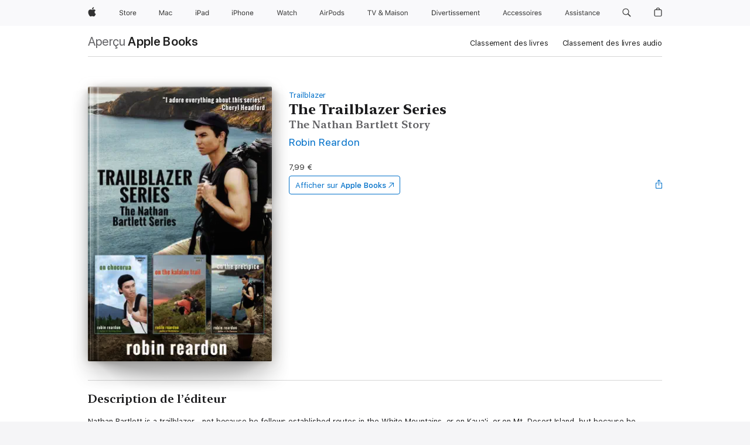

--- FILE ---
content_type: text/html
request_url: https://books.apple.com/fr/book/the-trailblazer-series/id1531383652
body_size: 42487
content:
<!DOCTYPE html><html  dir="ltr" lang="fr-FR"><head>
    <meta charset="utf-8">
    <meta http-equiv="X-UA-Compatible" content="IE=edge">
    <meta name="viewport" content="width=device-width, initial-scale=1, viewport-fit=cover">
    <meta name="applicable-device" content="pc,mobile">

    <script id="perfkit">window.initialPageRequestTime = +new Date();</script>
    <link rel="preconnect" href="https://amp-api.books.apple.com" crossorigin="">
<link rel="preconnect" href="https://is1-ssl.mzstatic.com" crossorigin="">
<link rel="preconnect" href="https://is2-ssl.mzstatic.com" crossorigin="">
<link rel="preconnect" href="https://is3-ssl.mzstatic.com" crossorigin="">
<link rel="preconnect" href="https://is4-ssl.mzstatic.com" crossorigin="">
<link rel="preconnect" href="https://is5-ssl.mzstatic.com" crossorigin="">
<link rel="preconnect" href="https://xp.apple.com" crossorigin="">
<link rel="preconnect" href="https://js-cdn.music.apple.com" crossorigin="">
<link rel="preconnect" href="https://www.apple.com" crossorigin="">
    
<meta name="web-experience-app/config/environment" content="%7B%22appVersion%22%3A1%2C%22modulePrefix%22%3A%22web-experience-app%22%2C%22environment%22%3A%22production%22%2C%22rootURL%22%3A%22%2F%22%2C%22locationType%22%3A%22history-hash-router-scroll%22%2C%22historySupportMiddleware%22%3Atrue%2C%22EmberENV%22%3A%7B%22FEATURES%22%3A%7B%7D%2C%22EXTEND_PROTOTYPES%22%3A%7B%22Date%22%3Afalse%7D%2C%22_APPLICATION_TEMPLATE_WRAPPER%22%3Afalse%2C%22_DEFAULT_ASYNC_OBSERVERS%22%3Atrue%2C%22_JQUERY_INTEGRATION%22%3Afalse%2C%22_TEMPLATE_ONLY_GLIMMER_COMPONENTS%22%3Atrue%7D%2C%22APP%22%3A%7B%22PROGRESS_BAR_DELAY%22%3A3000%2C%22CLOCK_INTERVAL%22%3A1000%2C%22LOADING_SPINNER_SPY%22%3Atrue%2C%22BREAKPOINTS%22%3A%7B%22large%22%3A%7B%22min%22%3A1069%2C%22content%22%3A980%7D%2C%22medium%22%3A%7B%22min%22%3A735%2C%22max%22%3A1068%2C%22content%22%3A692%7D%2C%22small%22%3A%7B%22min%22%3A320%2C%22max%22%3A734%2C%22content%22%3A280%7D%7D%2C%22buildVariant%22%3A%22books%22%2C%22name%22%3A%22web-experience-app%22%2C%22version%22%3A%222548.0.0%2B0b472053%22%7D%2C%22MEDIA_API%22%3A%7B%22token%22%3A%22eyJhbGciOiJFUzI1NiIsInR5cCI6IkpXVCIsImtpZCI6IkNOM1dVNkVKTzEifQ.eyJpc3MiOiJOVjBTRVdHRlNSIiwiaWF0IjoxNzY0NzIyNzU2LCJleHAiOjE3NzE5ODAzNTYsInJvb3RfaHR0cHNfb3JpZ2luIjpbImFwcGxlLmNvbSJdfQ.Y-cFl9j5HGWR1S_YFqK_Hy1qwk1hW9aBvWtIfb4iDzMDCQO9JcdexCvQGzSRxWYIEXS3JtD3vpWxYDj3puQYsA%22%7D%2C%22i18n%22%3A%7B%22defaultLocale%22%3A%22en-gb%22%2C%22useDevLoc%22%3Afalse%2C%22pathToLocales%22%3A%22dist%2Flocales%22%7D%2C%22MEDIA_ARTWORK%22%3A%7B%22BREAKPOINTS%22%3A%7B%22large%22%3A%7B%22min%22%3A1069%2C%22content%22%3A980%7D%2C%22medium%22%3A%7B%22min%22%3A735%2C%22max%22%3A1068%2C%22content%22%3A692%7D%2C%22small%22%3A%7B%22min%22%3A320%2C%22max%22%3A734%2C%22content%22%3A280%7D%7D%7D%2C%22API%22%3A%7B%22BookHost%22%3A%22https%3A%2F%2Famp-api.books.apple.com%22%2C%22obcMetadataBaseUrl%22%3A%22%2Fapi%2Fbooks-metadata%22%2C%22globalElementsPath%22%3A%22%2Fglobal-elements%22%7D%2C%22fastboot%22%3A%7B%22hostWhitelist%22%3A%5B%7B%7D%5D%7D%2C%22ember-short-number%22%3A%7B%22locales%22%3A%5B%22ar-dz%22%2C%22ar-bh%22%2C%22ar-eg%22%2C%22ar-iq%22%2C%22ar-jo%22%2C%22ar-kw%22%2C%22ar-lb%22%2C%22ar-ly%22%2C%22ar-ma%22%2C%22ar-om%22%2C%22ar-qa%22%2C%22ar-sa%22%2C%22ar-sd%22%2C%22ar-sy%22%2C%22ar-tn%22%2C%22ar-ae%22%2C%22ar-ye%22%2C%22he-il%22%2C%22iw-il%22%2C%22ca-es%22%2C%22cs-cz%22%2C%22da-dk%22%2C%22de-ch%22%2C%22de-de%22%2C%22el-gr%22%2C%22en-au%22%2C%22en-ca%22%2C%22en-gb%22%2C%22en-us%22%2C%22es-419%22%2C%22es-es%22%2C%22es-mx%22%2C%22es-xl%22%2C%22et-ee%22%2C%22fi-fi%22%2C%22fr-ca%22%2C%22fr-fr%22%2C%22hi-in%22%2C%22hr-hr%22%2C%22hu-hu%22%2C%22id-id%22%2C%22is-is%22%2C%22it-it%22%2C%22iw-il%22%2C%22ja-jp%22%2C%22ko-kr%22%2C%22lt-lt%22%2C%22lv-lv%22%2C%22ms-my%22%2C%22nl-nl%22%2C%22no-no%22%2C%22no-nb%22%2C%22nb-no%22%2C%22pl-pl%22%2C%22pt-br%22%2C%22pt-pt%22%2C%22ro-ro%22%2C%22ru-ru%22%2C%22sk-sk%22%2C%22sv-se%22%2C%22th-th%22%2C%22tr-tr%22%2C%22uk-ua%22%2C%22vi-vi%22%2C%22vi-vn%22%2C%22zh-cn%22%2C%22zh-hans%22%2C%22zh-hans-cn%22%2C%22zh-hant%22%2C%22zh-hant-hk%22%2C%22zh-hant-tw%22%2C%22zh-hk%22%2C%22zh-tw%22%2C%22ar%22%2C%22ca%22%2C%22cs%22%2C%22da%22%2C%22de%22%2C%22el%22%2C%22en%22%2C%22es%22%2C%22fi%22%2C%22fr%22%2C%22he%22%2C%22hi%22%2C%22hr%22%2C%22hu%22%2C%22id%22%2C%22is%22%2C%22it%22%2C%22ja%22%2C%22ko%22%2C%22lt%22%2C%22lv%22%2C%22ms%22%2C%22nb%22%2C%22nl%22%2C%22no%22%2C%22pl%22%2C%22pt%22%2C%22ro%22%2C%22ru%22%2C%22sk%22%2C%22sv%22%2C%22th%22%2C%22tr%22%2C%22uk%22%2C%22vi%22%2C%22zh%22%5D%7D%2C%22ember-cli-mirage%22%3A%7B%22enabled%22%3Afalse%2C%22usingProxy%22%3Afalse%2C%22useDefaultPassthroughs%22%3Atrue%7D%2C%22BREAKPOINTS%22%3A%7B%22large%22%3A%7B%22min%22%3A1069%2C%22content%22%3A980%7D%2C%22medium%22%3A%7B%22min%22%3A735%2C%22max%22%3A1068%2C%22content%22%3A692%7D%2C%22small%22%3A%7B%22min%22%3A320%2C%22max%22%3A734%2C%22content%22%3A280%7D%7D%2C%22METRICS%22%3A%7B%22variant%22%3A%22web%22%2C%22baseFields%22%3A%7B%22appName%22%3A%22web-experience-app%22%2C%22constraintProfiles%22%3A%5B%22AMPWeb%22%5D%7D%2C%22clickstream%22%3A%7B%22enabled%22%3Atrue%2C%22topic%22%3A%5B%22xp_amp_web_exp%22%5D%2C%22autoTrackClicks%22%3Atrue%7D%2C%22performance%22%3A%7B%22enabled%22%3Atrue%2C%22topic%22%3A%22xp_amp_bookstore_perf%22%7D%7D%2C%22MEDIA_SHELF%22%3A%7B%22GRID_CONFIG%22%3A%7B%22books-brick-row%22%3A%7B%22small%22%3A1%2C%22medium%22%3A2%2C%22large%22%3A3%7D%2C%22story%22%3A%7B%22small%22%3A1%2C%22medium%22%3A2%2C%22large%22%3A3%7D%2C%22small-brick%22%3A%7B%22small%22%3A1%2C%22medium%22%3A2%2C%22large%22%3A3%7D%2C%22editorial-lockup-large%22%3A%7B%22small%22%3A1%2C%22medium%22%3A2%2C%22large%22%3A2%7D%2C%22editorial-lockup-medium%22%3A%7B%22small%22%3A1%2C%22medium%22%3A2%2C%22large%22%3A3%7D%2C%22large-brick%22%3A%7B%22small%22%3A1%2C%22medium%22%3A1%2C%22large%22%3A2%7D%2C%22lockup-small%22%3A%7B%22small%22%3A1%2C%22medium%22%3A2%2C%22large%22%3A3%7D%2C%22lockup-large%22%3A%7B%22small%22%3A1%2C%22medium%22%3A3%2C%22large%22%3A4%7D%2C%22posters%22%3A%7B%22small%22%3A1%2C%22medium%22%3A1%2C%22large%22%3A2%7D%2C%22breakout-large%22%3A%7B%22small%22%3A1%2C%22medium%22%3A1%2C%22large%22%3A1%7D%7D%2C%22BREAKPOINTS%22%3A%7B%22large%22%3A%7B%22min%22%3A1069%2C%22content%22%3A980%7D%2C%22medium%22%3A%7B%22min%22%3A735%2C%22max%22%3A1068%2C%22content%22%3A692%7D%2C%22small%22%3A%7B%22min%22%3A320%2C%22max%22%3A734%2C%22content%22%3A280%7D%7D%7D%2C%22SASSKIT_GENERATOR%22%3A%7B%22VIEWPORT_CONFIG%22%3A%7B%22BREAKPOINTS%22%3A%7B%22large%22%3A%7B%22min%22%3A1069%2C%22content%22%3A980%7D%2C%22medium%22%3A%7B%22min%22%3A735%2C%22max%22%3A1068%2C%22content%22%3A692%7D%2C%22small%22%3A%7B%22min%22%3A320%2C%22max%22%3A734%2C%22content%22%3A280%7D%7D%7D%7D%2C%22features%22%3A%7B%22BUILD_VARIANT_APPS%22%3Afalse%2C%22BUILD_VARIANT_BOOKS%22%3Atrue%2C%22BUILD_VARIANT_FITNESS%22%3Afalse%2C%22BUILD_VARIANT_PODCASTS%22%3Afalse%2C%22BUILD_VARIANT_ITUNES%22%3Afalse%2C%22TV%22%3Afalse%2C%22PODCASTS%22%3Afalse%2C%22BOOKS%22%3Atrue%2C%22APPS%22%3Afalse%2C%22ARTISTS%22%3Afalse%2C%22DEEPLINK_ROUTE%22%3Afalse%2C%22EMBER_DATA%22%3Afalse%2C%22CHARTS%22%3Atrue%2C%22FITNESS%22%3Afalse%2C%22SHARE_UI%22%3Atrue%2C%22SEPARATE_RTL_STYLESHEET%22%3Atrue%7D%2C%22%40amp%2Fember-ui-global-elements%22%3A%7B%22useFooterWithoutRefundLink%22%3Atrue%7D%2C%22ember-cli-content-security-policy%22%3A%7B%22policy%22%3A%22upgrade-insecure-requests%20%3B%20default-src%20'none'%3B%20img-src%20'self'%20https%3A%2F%2F*.apple.com%20https%3A%2F%2F*.mzstatic.com%20data%3A%3B%20style-src%20'self'%20https%3A%2F%2F*.apple.com%20'unsafe-inline'%3B%20font-src%20'self'%20https%3A%2F%2F*.apple.com%3B%20media-src%20'self'%20https%3A%2F%2F*.apple.com%20blob%3A%3B%20connect-src%20'self'%20https%3A%2F%2F*.apple.com%20https%3A%2F%2F*.mzstatic.com%3B%20script-src%20'self'%20https%3A%2F%2F*.apple.com%20'unsafe-eval'%20'sha256-4ywTGAe4rEpoHt8XkjbkdOWklMJ%2F1Py%2Fx6b3%2FaGbtSQ%3D'%3B%20frame-src%20'self'%20https%3A%2F%2F*.apple.com%20itmss%3A%20itms-appss%3A%20itms-bookss%3A%20itms-itunesus%3A%20itms-messagess%3A%20itms-podcasts%3A%20itms-watchs%3A%20macappstores%3A%20musics%3A%20apple-musics%3A%20podcasts%3A%20videos%3A%3B%22%2C%22reportOnly%22%3Afalse%7D%2C%22exportApplicationGlobal%22%3Afalse%7D">
<!-- EMBER_CLI_FASTBOOT_TITLE --><link rel="stylesheet preload" name="fonts" href="//www.apple.com/wss/fonts?families=SF+Pro,v2|SF+Pro+Icons,v1|SF+Pro+Rounded,v1|New+York+Small,v1|New+York+Medium,v1" as="style"><link rel="stylesheet" type="text/css" href="https://www.apple.com/api-www/global-elements/global-header/v1/assets/globalheader.css" data-global-elements-nav-styles>
<link rel="stylesheet" type="text/css" href="/global-elements/2426.0.0/fr_FR/ac-global-footer.ec11165b7046eeda9654515512b0e174.css" data-global-elements-footer-styles>
<meta name="ac-gn-search-suggestions-enabled" content="false"/>
<meta name="globalnav-search-suggestions-enabled" content="false"/>
    <title>
      ‎The Trailblazer Series écrit par Robin Reardon sur Apple Books
    </title>
      <meta name="keywords" content="télécharger, The Trailblazer Series, livres sur iphone, ipad, Mac, Apple Books">

      <meta name="description" content="Nathan Bartlett is a trailblazer—not because he follows established routes in the White Mountains, or on Kaua'i, or on Mt. Desert Island, but because he explores and then follows that inner path that tells him who he is and how he relates to the world around him. Forging his path doesn't mean he fin…">

<!---->
      <link rel="canonical" href="https://books.apple.com/fr/book/the-trailblazer-series/id1531383652">

      <link rel="icon" sizes="48x48" href="https://books.apple.com/assets/images/favicon/favicon-books-48-a8eb8171a8d912ed29d99e7a134953d3.png" type="image/png">

<!---->
<!---->
      <meta name="apple:content_id" content="1531383652">

<!---->
      <script name="schema:book" type="application/ld+json">
        {"@context":"http://schema.org","@type":"Book","additionalType":"Product","author":"Robin Reardon","bookFormat":"EBook","datePublished":"2020-09-08T00:00:00.000Z","description":"Nathan Bartlett is a trailblazer—not because he follows established routes in the White Mountains, or on Kaua'i, or on Mt. Desert Island, but because he explores and then follows that inner path that tells him who he is and how he relates to the world around him. Forging his path doesn't mean he fin…","genre":["Fiction LGBTQIA+","Livres","Romans et littérature","Romance","Famille"],"image":"https://is1-ssl.mzstatic.com/image/thumb/Publication124/v4/95/bc/44/95bc44a8-ba9f-d561-b7dd-1d6ac0558fef/9781734056921.jpg/1200x630wz.png","inLanguage":"en-US","isbn":"9781734056921","name":"The Trailblazer Series","numberOfPages":900,"publisher":"IAM Books","thumbnailUrl":["https://is1-ssl.mzstatic.com/image/thumb/Publication124/v4/95/bc/44/95bc44a8-ba9f-d561-b7dd-1d6ac0558fef/9781734056921.jpg/1200x675wz.jpg","https://is1-ssl.mzstatic.com/image/thumb/Publication124/v4/95/bc/44/95bc44a8-ba9f-d561-b7dd-1d6ac0558fef/9781734056921.jpg/1200x900wz.jpg","https://is1-ssl.mzstatic.com/image/thumb/Publication124/v4/95/bc/44/95bc44a8-ba9f-d561-b7dd-1d6ac0558fef/9781734056921.jpg/1200x1200wz.jpg"],"isPartof":{"@type":"BookSeries","name":"Trailblazer"},"offers":{"@type":"Offer","price":7.99,"priceCurrency":"EUR","hasMerchantReturnPolicy":{"@type":"MerchantReturnPolicy","returnPolicyCategory":"https://schema.org/MerchantReturnNotPermitted","merchantReturnDays":0}}}
      </script>

        <meta property="al:ios:app_store_id" content="364709193">
        <meta property="al:ios:app_name" content="Apple Books">

        <meta property="og:title" content="‎The Trailblazer Series">
        <meta property="og:description" content="‎Romans et littérature · 2020">
        <meta property="og:site_name" content="Apple Books">
        <meta property="og:url" content="https://books.apple.com/fr/book/the-trailblazer-series/id1531383652">
        <meta property="og:image" content="https://is1-ssl.mzstatic.com/image/thumb/Publication124/v4/95/bc/44/95bc44a8-ba9f-d561-b7dd-1d6ac0558fef/9781734056921.jpg/1200x630wz.png">
        <meta property="og:image:alt" content="The Trailblazer Series écrit par Robin Reardon sur Apple Books">
        <meta property="og:image:type" content="image/png">
        <meta property="og:image:width" content="1200">
        <meta property="og:image:height" content="630">
        <meta property="og:image:secure_url" content="https://is1-ssl.mzstatic.com/image/thumb/Publication124/v4/95/bc/44/95bc44a8-ba9f-d561-b7dd-1d6ac0558fef/9781734056921.jpg/1200x630wz.png">
        <meta property="og:type" content="book">
        <meta property="og:locale" content="fr_FR">

        <meta name="twitter:title" content="‎The Trailblazer Series">
        <meta name="twitter:description" content="‎Romans et littérature · 2020">
        <meta name="twitter:site" content="@AppleBooks">
        <meta name="twitter:card" content="summary_large_image">
        <meta name="twitter:image" content="https://is1-ssl.mzstatic.com/image/thumb/Publication124/v4/95/bc/44/95bc44a8-ba9f-d561-b7dd-1d6ac0558fef/9781734056921.jpg/1200x600wz.png">
        <meta name="twitter:image:alt" content="The Trailblazer Series écrit par Robin Reardon sur Apple Books">

<!---->
    <meta name="version" content="2548.0.0">
    <!-- @@HEAD@@ -->
    <script src="https://js-cdn.music.apple.com/musickit/v2/amp/musickit.js?t=1764722790239"></script>

    <link integrity="" rel="stylesheet" href="/assets/web-experience-app-real-f1ca40148188f63f7dd2cd7d4d6d7e05.css" data-rtl="/assets/web-experience-rtl-app-dc89d135bf4a79beed79bacafc906bdf.css">

    
  </head>
  <body class="no-js no-touch globalnav-scrim">
    <script type="x/boundary" id="fastboot-body-start"></script><div id="globalheader"><aside id="globalmessage-segment" lang="fr-FR" dir="ltr" class="globalmessage-segment"><ul data-strings="{&quot;view&quot;:&quot;Accueil Store {%STOREFRONT%}&quot;,&quot;segments&quot;:{&quot;smb&quot;:&quot;Accueil Store Entreprises&quot;,&quot;eduInd&quot;:&quot;Accueil Store &#xC9;ducation&quot;,&quot;other&quot;:&quot;Accueil Store&quot;},&quot;exit&quot;:&quot;Quitter&quot;}" class="globalmessage-segment-content"></ul></aside><nav id="globalnav" lang="fr-FR" dir="ltr" aria-label="Global" data-analytics-element-engagement-start="globalnav:onFlyoutOpen" data-analytics-element-engagement-end="globalnav:onFlyoutClose" data-store-api="https://www.apple.com/[storefront]/shop/bag/status" data-analytics-activitymap-region-id="global nav" data-analytics-region="global nav" class="globalnav no-js   "><div class="globalnav-content"><div class="globalnav-item globalnav-menuback"><button aria-label="Menu principal" class="globalnav-menuback-button"><span class="globalnav-chevron-icon"><svg height="48" viewbox="0 0 9 48" width="9" xmlns="http://www.w3.org/2000/svg"><path d="m1.5618 24.0621 6.5581-6.4238c.2368-.2319.2407-.6118.0088-.8486-.2324-.2373-.6123-.2407-.8486-.0088l-7 6.8569c-.1157.1138-.1807.2695-.1802.4316.001.1621.0674.3174.1846.4297l7 6.7241c.1162.1118.2661.1675.4155.1675.1577 0 .3149-.062.4326-.1846.2295-.2388.2222-.6187-.0171-.8481z"/></svg></span></button></div><ul id="globalnav-list" class="globalnav-list"><li data-analytics-element-engagement="globalnav hover - apple" class="
				globalnav-item
				globalnav-item-apple
				
				
			"><a href="https://www.apple.com/fr/" data-globalnav-item-name="apple" data-analytics-title="apple home" aria-label="Apple" class="globalnav-link globalnav-link-apple"><span class="globalnav-image-regular globalnav-link-image"><svg height="44" viewbox="0 0 14 44" width="14" xmlns="http://www.w3.org/2000/svg"><path d="m13.0729 17.6825a3.61 3.61 0 0 0 -1.7248 3.0365 3.5132 3.5132 0 0 0 2.1379 3.2223 8.394 8.394 0 0 1 -1.0948 2.2618c-.6816.9812-1.3943 1.9623-2.4787 1.9623s-1.3633-.63-2.613-.63c-1.2187 0-1.6525.6507-2.644.6507s-1.6834-.9089-2.4787-2.0243a9.7842 9.7842 0 0 1 -1.6628-5.2776c0-3.0984 2.014-4.7405 3.9969-4.7405 1.0535 0 1.9314.6919 2.5924.6919.63 0 1.6112-.7333 2.8092-.7333a3.7579 3.7579 0 0 1 3.1604 1.5802zm-3.7284-2.8918a3.5615 3.5615 0 0 0 .8469-2.22 1.5353 1.5353 0 0 0 -.031-.32 3.5686 3.5686 0 0 0 -2.3445 1.2084 3.4629 3.4629 0 0 0 -.8779 2.1585 1.419 1.419 0 0 0 .031.2892 1.19 1.19 0 0 0 .2169.0207 3.0935 3.0935 0 0 0 2.1586-1.1368z"/></svg></span><span class="globalnav-image-compact globalnav-link-image"><svg height="48" viewbox="0 0 17 48" width="17" xmlns="http://www.w3.org/2000/svg"><path d="m15.5752 19.0792a4.2055 4.2055 0 0 0 -2.01 3.5376 4.0931 4.0931 0 0 0 2.4908 3.7542 9.7779 9.7779 0 0 1 -1.2755 2.6351c-.7941 1.1431-1.6244 2.2862-2.8878 2.2862s-1.5883-.734-3.0443-.734c-1.42 0-1.9252.7581-3.08.7581s-1.9611-1.0589-2.8876-2.3584a11.3987 11.3987 0 0 1 -1.9373-6.1487c0-3.61 2.3464-5.523 4.6566-5.523 1.2274 0 2.25.8062 3.02.8062.734 0 1.8771-.8543 3.2729-.8543a4.3778 4.3778 0 0 1 3.6822 1.841zm-6.8586-2.0456a1.3865 1.3865 0 0 1 -.2527-.024 1.6557 1.6557 0 0 1 -.0361-.337 4.0341 4.0341 0 0 1 1.0228-2.5148 4.1571 4.1571 0 0 1 2.7314-1.4078 1.7815 1.7815 0 0 1 .0361.373 4.1487 4.1487 0 0 1 -.9867 2.587 3.6039 3.6039 0 0 1 -2.5148 1.3236z"/></svg></span><span class="globalnav-link-text">Apple</span></a></li><li data-topnav-flyout-item="menu" data-topnav-flyout-label="Menu" role="none" class="globalnav-item globalnav-menu"><div data-topnav-flyout="menu" class="globalnav-flyout"><div class="globalnav-menu-list"><div data-analytics-element-engagement="globalnav hover - store" class="
				globalnav-item
				globalnav-item-store
				globalnav-item-menu
				
			"><ul role="none" class="globalnav-submenu-trigger-group"><li class="globalnav-submenu-trigger-item"><a href="https://www.apple.com/fr/shop/goto/store" data-globalnav-item-name="store" data-topnav-flyout-trigger-compact data-analytics-title="store" data-analytics-element-engagement="hover - store" aria-label="Store" class="globalnav-link globalnav-submenu-trigger-link globalnav-link-store"><span class="globalnav-link-text-container"><span class="globalnav-image-regular globalnav-link-image"><svg height="44" viewbox="0 0 30 44" width="30" xmlns="http://www.w3.org/2000/svg"><path d="m26.5679 20.4629c1.002 0 1.67.738 1.693 1.857h-3.48c.076-1.119.779-1.857 1.787-1.857zm2.754 2.672v-.387c0-1.963-1.037-3.176-2.742-3.176-1.735 0-2.848 1.289-2.848 3.276 0 1.998 1.096 3.263 2.848 3.263 1.383 0 2.367-.668 2.66-1.746h-1.008c-.264.557-.814.856-1.629.856-1.072 0-1.769-.791-1.822-2.039v-.047zm-9.547-3.451h.96v.937h.094c.188-.615.914-1.049 1.752-1.049.164 0 .375.012.504.03v1.007c-.082-.023-.445-.058-.644-.058-.961 0-1.659 1.098-1.659 1.535v3.914h-1.007zm-4.27 5.519c-1.195 0-1.869-.867-1.869-2.361 0-1.5.674-2.361 1.869-2.361 1.196 0 1.87.861 1.87 2.361 0 1.494-.674 2.361-1.87 2.361zm0-5.631c-1.798 0-2.912 1.237-2.912 3.27 0 2.027 1.114 3.269 2.912 3.269 1.799 0 2.913-1.242 2.913-3.269 0-2.033-1.114-3.27-2.913-3.27zm-5.478-1.475v1.635h1.407v.843h-1.407v3.575c0 .744.282 1.06.938 1.06.182 0 .281-.006.469-.023v.849c-.199.035-.393.059-.592.059-1.301 0-1.822-.481-1.822-1.688v-3.832h-1.02v-.843h1.02v-1.635zm-8.103 5.694c.129.885.973 1.447 2.174 1.447 1.137 0 1.975-.615 1.975-1.453 0-.72-.527-1.177-1.693-1.47l-1.084-.282c-1.53-.386-2.192-1.078-2.192-2.279 0-1.436 1.201-2.408 2.988-2.408 1.635 0 2.854.972 2.942 2.338h-1.061c-.146-.867-.861-1.383-1.916-1.383-1.125 0-1.869.562-1.869 1.418 0 .662.463 1.043 1.629 1.342l.885.234c1.752.439 2.455 1.119 2.455 2.361 0 1.553-1.225 2.543-3.158 2.543-1.793 0-3.03-.949-3.141-2.408z"/></svg></span><span class="globalnav-link-text">Store</span></span></a></li></ul></div><div data-analytics-element-engagement="globalnav hover - mac" class="
				globalnav-item
				globalnav-item-mac
				globalnav-item-menu
				
			"><ul role="none" class="globalnav-submenu-trigger-group"><li class="globalnav-submenu-trigger-item"><a href="https://www.apple.com/fr/mac/" data-globalnav-item-name="mac" data-topnav-flyout-trigger-compact data-analytics-title="mac" data-analytics-element-engagement="hover - mac" aria-label="Mac" class="globalnav-link globalnav-submenu-trigger-link globalnav-link-mac"><span class="globalnav-link-text-container"><span class="globalnav-image-regular globalnav-link-image"><svg height="44" viewbox="0 0 23 44" width="23" xmlns="http://www.w3.org/2000/svg"><path d="m8.1558 25.9987v-6.457h-.0703l-2.666 6.457h-.8907l-2.666-6.457h-.0703v6.457h-.9844v-8.4551h1.2246l2.8945 7.0547h.0938l2.8945-7.0547h1.2246v8.4551zm2.5166-1.7696c0-1.1309.832-1.7812 2.3027-1.8691l1.8223-.1113v-.5742c0-.7793-.4863-1.207-1.4297-1.207-.7559 0-1.2832.2871-1.4238.7852h-1.0195c.1348-1.0137 1.1309-1.6816 2.4785-1.6816 1.541 0 2.4023.791 2.4023 2.1035v4.3242h-.9609v-.9318h-.0938c-.4102.6738-1.1016 1.043-1.9453 1.043-1.2246 0-2.1328-.7266-2.1328-1.8809zm4.125-.5859v-.5801l-1.6992.1113c-.9609.0645-1.3828.3984-1.3828 1.0312 0 .6445.5449 1.0195 1.2773 1.0195 1.0371.0001 1.8047-.6796 1.8047-1.5819zm6.958-2.0273c-.1641-.627-.7207-1.1367-1.6289-1.1367-1.1367 0-1.8516.9082-1.8516 2.3379 0 1.459.7266 2.3848 1.8516 2.3848.8496 0 1.4414-.3926 1.6289-1.1074h1.0195c-.1816 1.1602-1.125 2.0156-2.6426 2.0156-1.7695 0-2.9004-1.2832-2.9004-3.293 0-1.9688 1.125-3.2461 2.8945-3.2461 1.5352 0 2.4727.9199 2.6484 2.0449z"/></svg></span><span class="globalnav-link-text">Mac</span></span></a></li></ul></div><div data-analytics-element-engagement="globalnav hover - ipad" class="
				globalnav-item
				globalnav-item-ipad
				globalnav-item-menu
				
			"><ul role="none" class="globalnav-submenu-trigger-group"><li class="globalnav-submenu-trigger-item"><a href="https://www.apple.com/fr/ipad/" data-globalnav-item-name="ipad" data-topnav-flyout-trigger-compact data-analytics-title="ipad" data-analytics-element-engagement="hover - ipad" aria-label="iPad" class="globalnav-link globalnav-submenu-trigger-link globalnav-link-ipad"><span class="globalnav-link-text-container"><span class="globalnav-image-regular globalnav-link-image"><svg height="44" viewbox="0 0 24 44" width="24" xmlns="http://www.w3.org/2000/svg"><path d="m14.9575 23.7002c0 .902-.768 1.582-1.805 1.582-.732 0-1.277-.375-1.277-1.02 0-.632.422-.966 1.383-1.031l1.699-.111zm-1.395-4.072c-1.347 0-2.343.668-2.478 1.681h1.019c.141-.498.668-.785 1.424-.785.944 0 1.43.428 1.43 1.207v.574l-1.822.112c-1.471.088-2.303.738-2.303 1.869 0 1.154.908 1.881 2.133 1.881.844 0 1.535-.369 1.945-1.043h.094v.931h.961v-4.324c0-1.312-.862-2.103-2.403-2.103zm6.769 5.575c-1.155 0-1.846-.885-1.846-2.361 0-1.471.697-2.362 1.846-2.362 1.142 0 1.857.914 1.857 2.362 0 1.459-.709 2.361-1.857 2.361zm1.834-8.027v3.503h-.088c-.358-.691-1.102-1.107-1.981-1.107-1.605 0-2.654 1.289-2.654 3.27 0 1.986 1.037 3.269 2.654 3.269.873 0 1.623-.416 2.022-1.119h.093v1.008h.961v-8.824zm-15.394 4.869h-1.863v-3.563h1.863c1.225 0 1.899.639 1.899 1.799 0 1.119-.697 1.764-1.899 1.764zm.276-4.5h-3.194v8.455h1.055v-3.018h2.127c1.588 0 2.719-1.119 2.719-2.701 0-1.611-1.108-2.736-2.707-2.736zm-6.064 8.454h1.008v-6.316h-1.008zm-.199-8.237c0-.387.316-.704.703-.704s.703.317.703.704c0 .386-.316.703-.703.703s-.703-.317-.703-.703z"/></svg></span><span class="globalnav-link-text">iPad</span></span></a></li></ul></div><div data-analytics-element-engagement="globalnav hover - iphone" class="
				globalnav-item
				globalnav-item-iphone
				globalnav-item-menu
				
			"><ul role="none" class="globalnav-submenu-trigger-group"><li class="globalnav-submenu-trigger-item"><a href="https://www.apple.com/fr/iphone/" data-globalnav-item-name="iphone" data-topnav-flyout-trigger-compact data-analytics-title="iphone" data-analytics-element-engagement="hover - iphone" aria-label="iPhone" class="globalnav-link globalnav-submenu-trigger-link globalnav-link-iphone"><span class="globalnav-link-text-container"><span class="globalnav-image-regular globalnav-link-image"><svg height="44" viewbox="0 0 38 44" width="38" xmlns="http://www.w3.org/2000/svg"><path d="m32.7129 22.3203h3.48c-.023-1.119-.691-1.857-1.693-1.857-1.008 0-1.711.738-1.787 1.857zm4.459 2.045c-.293 1.078-1.277 1.746-2.66 1.746-1.752 0-2.848-1.266-2.848-3.264 0-1.986 1.113-3.275 2.848-3.275 1.705 0 2.742 1.213 2.742 3.176v.386h-4.541v.047c.053 1.248.75 2.039 1.822 2.039.815 0 1.366-.298 1.629-.855zm-12.282-4.682h.961v.996h.094c.316-.697.932-1.107 1.898-1.107 1.418 0 2.209.838 2.209 2.338v4.09h-1.007v-3.844c0-1.137-.481-1.676-1.489-1.676s-1.658.674-1.658 1.781v3.739h-1.008zm-2.499 3.158c0-1.5-.674-2.361-1.869-2.361-1.196 0-1.87.861-1.87 2.361 0 1.495.674 2.362 1.87 2.362 1.195 0 1.869-.867 1.869-2.362zm-4.782 0c0-2.033 1.114-3.269 2.913-3.269 1.798 0 2.912 1.236 2.912 3.269 0 2.028-1.114 3.27-2.912 3.27-1.799 0-2.913-1.242-2.913-3.27zm-6.636-5.666h1.008v3.504h.093c.317-.697.979-1.107 1.946-1.107 1.336 0 2.179.855 2.179 2.338v4.09h-1.007v-3.844c0-1.119-.504-1.676-1.459-1.676-1.131 0-1.752.715-1.752 1.781v3.739h-1.008zm-6.015 4.87h1.863c1.202 0 1.899-.645 1.899-1.764 0-1.16-.674-1.799-1.899-1.799h-1.863zm2.139-4.5c1.599 0 2.707 1.125 2.707 2.736 0 1.582-1.131 2.701-2.719 2.701h-2.127v3.018h-1.055v-8.455zm-6.114 8.454h1.008v-6.316h-1.008zm-.2-8.238c0-.386.317-.703.703-.703.387 0 .704.317.704.703 0 .387-.317.704-.704.704-.386 0-.703-.317-.703-.704z"/></svg></span><span class="globalnav-link-text">iPhone</span></span></a></li></ul></div><div data-analytics-element-engagement="globalnav hover - watch" class="
				globalnav-item
				globalnav-item-watch
				globalnav-item-menu
				
			"><ul role="none" class="globalnav-submenu-trigger-group"><li class="globalnav-submenu-trigger-item"><a href="https://www.apple.com/fr/watch/" data-globalnav-item-name="watch" data-topnav-flyout-trigger-compact data-analytics-title="watch" data-analytics-element-engagement="hover - watch" aria-label="Watch" class="globalnav-link globalnav-submenu-trigger-link globalnav-link-watch"><span class="globalnav-link-text-container"><span class="globalnav-image-regular globalnav-link-image"><svg height="44" viewbox="0 0 35 44" width="35" xmlns="http://www.w3.org/2000/svg"><path d="m28.9819 17.1758h1.008v3.504h.094c.316-.697.978-1.108 1.945-1.108 1.336 0 2.18.856 2.18 2.338v4.09h-1.008v-3.844c0-1.119-.504-1.675-1.459-1.675-1.131 0-1.752.715-1.752 1.781v3.738h-1.008zm-2.42 4.441c-.164-.627-.721-1.136-1.629-1.136-1.137 0-1.852.908-1.852 2.338 0 1.459.727 2.384 1.852 2.384.849 0 1.441-.392 1.629-1.107h1.019c-.182 1.16-1.125 2.016-2.642 2.016-1.77 0-2.901-1.284-2.901-3.293 0-1.969 1.125-3.247 2.895-3.247 1.535 0 2.472.92 2.648 2.045zm-6.533-3.568v1.635h1.407v.844h-1.407v3.574c0 .744.282 1.06.938 1.06.182 0 .281-.006.469-.023v.85c-.2.035-.393.058-.592.058-1.301 0-1.822-.48-1.822-1.687v-3.832h-1.02v-.844h1.02v-1.635zm-4.2 5.596v-.58l-1.699.111c-.961.064-1.383.398-1.383 1.031 0 .645.545 1.02 1.277 1.02 1.038 0 1.805-.68 1.805-1.582zm-4.125.586c0-1.131.832-1.782 2.303-1.869l1.822-.112v-.574c0-.779-.486-1.207-1.43-1.207-.755 0-1.283.287-1.423.785h-1.02c.135-1.014 1.131-1.682 2.479-1.682 1.541 0 2.402.792 2.402 2.104v4.324h-.961v-.931h-.094c-.41.673-1.101 1.043-1.945 1.043-1.225 0-2.133-.727-2.133-1.881zm-7.684 1.769h-.996l-2.303-8.455h1.101l1.682 6.873h.07l1.893-6.873h1.066l1.893 6.873h.07l1.682-6.873h1.101l-2.302 8.455h-.996l-1.946-6.674h-.07z"/></svg></span><span class="globalnav-link-text">Watch</span></span></a></li></ul></div><div data-analytics-element-engagement="globalnav hover - airpods" class="
				globalnav-item
				globalnav-item-airpods
				globalnav-item-menu
				
			"><ul role="none" class="globalnav-submenu-trigger-group"><li class="globalnav-submenu-trigger-item"><a href="https://www.apple.com/fr/airpods/" data-globalnav-item-name="airpods" data-topnav-flyout-trigger-compact data-analytics-title="airpods" data-analytics-element-engagement="hover - airpods" aria-label="AirPods" class="globalnav-link globalnav-submenu-trigger-link globalnav-link-airpods"><span class="globalnav-link-text-container"><span class="globalnav-image-regular globalnav-link-image"><svg height="44" viewbox="0 0 43 44" width="43" xmlns="http://www.w3.org/2000/svg"><path d="m11.7153 19.6836h.961v.937h.094c.187-.615.914-1.048 1.752-1.048.164 0 .375.011.504.029v1.008c-.082-.024-.446-.059-.645-.059-.961 0-1.658.645-1.658 1.535v3.914h-1.008zm28.135-.111c1.324 0 2.244.656 2.379 1.693h-.996c-.135-.504-.627-.838-1.389-.838-.75 0-1.336.381-1.336.943 0 .434.352.704 1.096.885l.973.235c1.189.287 1.763.802 1.763 1.711 0 1.13-1.095 1.91-2.531 1.91-1.406 0-2.373-.674-2.484-1.723h1.037c.17.533.674.873 1.482.873.85 0 1.459-.404 1.459-.984 0-.434-.328-.727-1.002-.891l-1.084-.264c-1.183-.287-1.722-.796-1.722-1.71 0-1.049 1.013-1.84 2.355-1.84zm-6.665 5.631c-1.155 0-1.846-.885-1.846-2.362 0-1.471.697-2.361 1.846-2.361 1.142 0 1.857.914 1.857 2.361 0 1.459-.709 2.362-1.857 2.362zm1.834-8.028v3.504h-.088c-.358-.691-1.102-1.107-1.981-1.107-1.605 0-2.654 1.289-2.654 3.269 0 1.987 1.037 3.27 2.654 3.27.873 0 1.623-.416 2.022-1.119h.094v1.007h.961v-8.824zm-9.001 8.028c-1.195 0-1.869-.868-1.869-2.362 0-1.5.674-2.361 1.869-2.361 1.196 0 1.869.861 1.869 2.361 0 1.494-.673 2.362-1.869 2.362zm0-5.631c-1.799 0-2.912 1.236-2.912 3.269 0 2.028 1.113 3.27 2.912 3.27s2.912-1.242 2.912-3.27c0-2.033-1.113-3.269-2.912-3.269zm-17.071 6.427h1.008v-6.316h-1.008zm-.199-8.238c0-.387.317-.703.703-.703.387 0 .703.316.703.703s-.316.703-.703.703c-.386 0-.703-.316-.703-.703zm-6.137 4.922 1.324-3.773h.093l1.325 3.773zm1.892-5.139h-1.043l-3.117 8.455h1.107l.85-2.42h3.363l.85 2.42h1.107zm14.868 4.5h-1.864v-3.562h1.864c1.224 0 1.898.639 1.898 1.799 0 1.119-.697 1.763-1.898 1.763zm.275-4.5h-3.193v8.455h1.054v-3.017h2.127c1.588 0 2.719-1.119 2.719-2.701 0-1.612-1.107-2.737-2.707-2.737z"/></svg></span><span class="globalnav-link-text">AirPods</span></span></a></li></ul></div><div data-analytics-element-engagement="globalnav hover - tv-home" class="
				globalnav-item
				globalnav-item-tv-home
				globalnav-item-menu
				
			"><ul role="none" class="globalnav-submenu-trigger-group"><li class="globalnav-submenu-trigger-item"><a href="https://www.apple.com/fr/tv-home/" data-globalnav-item-name="tv-home" data-topnav-flyout-trigger-compact data-analytics-title="tv &amp; home" data-analytics-element-engagement="hover - tv &amp; home" aria-label="TV &amp; Maison" class="globalnav-link globalnav-submenu-trigger-link globalnav-link-tv-home"><span class="globalnav-link-text-container"><span class="globalnav-image-regular globalnav-link-image"><svg height="44" viewbox="0 0 70 44" width="70" xmlns="http://www.w3.org/2000/svg"><path d="m2.9954 26v-7.5059h-2.7246v-.9492h6.5039v.9492h-2.7246v7.5059zm7.7314 0-3.1172-8.4551h1.1074l2.4844 7.0898h.0938l2.4844-7.0898h1.1074l-3.1172 8.4551zm13.981-.8438c-.7207.6328-1.7109 1.002-2.7363 1.002-1.6816 0-2.8594-.9961-2.8594-2.4141 0-1.002.5449-1.7637 1.6758-2.3613.0762-.0352.2344-.1172.3281-.1641-.7793-.8203-1.0605-1.3652-1.0605-1.9805 0-1.084.9199-1.8926 2.1562-1.8926 1.248 0 2.1562.7969 2.1562 1.9043 0 .8672-.5215 1.5-1.8281 2.1855l2.1152 2.2734c.2637-.5273.3984-1.2188.3984-2.2734v-.1465h.9844v.1523c0 1.3125-.2344 2.2676-.6973 2.9824l1.4708 1.5764h-1.3242zm-4.541-1.4824c0 .9492.7676 1.5938 1.8984 1.5938.7676 0 1.5586-.3047 2.0215-.791l-2.3906-2.6133c-.0645.0234-.2168.0996-.2988.1406-.8145.4219-1.2305 1.0078-1.2305 1.6699zm3.2109-4.3886c0-.6562-.4746-1.1016-1.1602-1.1016-.6738 0-1.1543.457-1.1543 1.1133 0 .4688.2402.8789.9082 1.541 1.0313-.5274 1.4063-.9492 1.4063-1.5527zm14.8281 6.7148v-6.457h-.0703l-2.666 6.457h-.8906l-2.666-6.457h-.0703v6.457h-.9844v-8.4551h1.2246l2.8945 7.0547h.0938l2.8945-7.0547h1.2246v8.4551zm2.5166-1.7695c0-1.1309.832-1.7812 2.3027-1.8691l1.8223-.1113v-.5742c0-.7793-.4863-1.207-1.4297-1.207-.7559 0-1.2832.2871-1.4238.7852h-1.0195c.1348-1.0137 1.1309-1.6816 2.4785-1.6816 1.541 0 2.4023.791 2.4023 2.1035v4.324h-.9609v-.9316h-.0938c-.4102.6738-1.1016 1.043-1.9453 1.043-1.2246-.0001-2.1328-.7266-2.1328-1.8809zm4.125-.586v-.5801l-1.6992.1113c-.9609.0645-1.3828.3984-1.3828 1.0312 0 .6445.5449 1.0195 1.2773 1.0195 1.0371.0002 1.8047-.6795 1.8047-1.5819zm2.5752-5.8828c0-.3867.3164-.7031.7031-.7031s.7031.3164.7031.7031-.3164.7031-.7031.7031-.7031-.3164-.7031-.7031zm.1992 1.9219h1.0078v6.3164h-1.0078zm5.019-.1113c1.3242 0 2.2441.6562 2.3789 1.6934h-.9961c-.1348-.5039-.627-.8379-1.3887-.8379-.75 0-1.3359.3809-1.3359.9434 0 .4336.3516.7031 1.0957.8848l.9727.2344c1.1895.2871 1.7637.8027 1.7637 1.7109 0 1.1309-1.0957 1.9102-2.5312 1.9102-1.4062 0-2.373-.6738-2.4844-1.7227h1.0371c.1699.5332.6738.873 1.4824.873.8496 0 1.459-.4043 1.459-.9844 0-.4336-.3281-.7266-1.002-.8906l-1.084-.2637c-1.1836-.2871-1.7227-.7969-1.7227-1.7109.0001-1.0489 1.0137-1.8399 2.3555-1.8399zm3.6358 3.2695c0-2.0332 1.1133-3.2695 2.9121-3.2695s2.9121 1.2363 2.9121 3.2695c0 2.0273-1.1133 3.2695-2.9121 3.2695s-2.9121-1.2422-2.9121-3.2695zm4.7812 0c0-1.5-.6738-2.3613-1.8691-2.3613s-1.8691.8613-1.8691 2.3613c0 1.4941.6738 2.3613 1.8691 2.3613s1.8691-.8672 1.8691-2.3613zm2.5049-3.1582h.9609v.9961h.0938c.3164-.6973.9316-1.1074 1.8984-1.1074 1.418 0 2.209.8379 2.209 2.3379v4.0898h-1.0078v-3.8438c0-1.1367-.4805-1.6758-1.4883-1.6758s-1.6582.6738-1.6582 1.7812v3.7384h-1.0078z"/></svg></span><span class="globalnav-link-text">TV &amp; Maison</span></span></a></li></ul></div><div data-analytics-element-engagement="globalnav hover - entertainment" class="
				globalnav-item
				globalnav-item-entertainment
				globalnav-item-menu
				
			"><ul role="none" class="globalnav-submenu-trigger-group"><li class="globalnav-submenu-trigger-item"><a href="https://www.apple.com/fr/entertainment/" data-globalnav-item-name="entertainment" data-topnav-flyout-trigger-compact data-analytics-title="entertainment" data-analytics-element-engagement="hover - entertainment" aria-label="Divertissements" class="globalnav-link globalnav-submenu-trigger-link globalnav-link-entertainment"><span class="globalnav-link-text-container"><span class="globalnav-image-regular globalnav-link-image"><svg height="44" viewbox="0 0 84 44" width="84" xmlns="http://www.w3.org/2000/svg"><path d="m1.0781 17.5449h2.9004c2.5078 0 3.9902 1.5645 3.9902 4.2188v.0117c0 2.6602-1.4766 4.2246-3.9902 4.2246h-2.9004zm2.8301 7.5059c1.8867 0 2.9824-1.207 2.9824-3.2637v-.0117c0-2.0625-1.1074-3.2812-2.9824-3.2812h-1.7754v6.5566zm5.4756-7.2891c0-.3867.3164-.7031.7031-.7031s.7031.3164.7031.7031-.3164.7031-.7031.7031-.7031-.3164-.7031-.7031zm.1875 1.9219h1.0195v6.3164h-1.0195zm2.2705 0h1.0781l1.7285 5.2031h.0938l1.7285-5.2031h1.0781l-2.3379 6.3164h-1.0312zm6.3848 3.1816v-.0059c0-1.9512 1.1133-3.2871 2.8301-3.2871s2.7598 1.2773 2.7598 3.1641v.3984h-4.5469c.0293 1.3066.75 2.0684 1.875 2.0684.8555 0 1.3828-.4043 1.5527-.7852l.0234-.0527h1.0195l-.0117.0469c-.2168.8555-1.1191 1.6992-2.6074 1.6992-1.8047 0-2.8945-1.2656-2.8945-3.2461zm1.0605-.5449h3.4922c-.1055-1.248-.7969-1.8398-1.7285-1.8398-.9375 0-1.6523.6387-1.7637 1.8398zm5.9912-2.6367h1.0195v.9375h.0938c.2402-.6621.832-1.0488 1.6875-1.0488.1934 0 .4102.0234.5098.041v.9902c-.2109-.0352-.4043-.0586-.627-.0586-.9727 0-1.6641.6152-1.6641 1.541v3.9141h-1.0195zm4.9658 4.6758v-3.832h-.9961v-.8438h.9961v-1.6348h1.0547v1.6348h1.3828v.8438h-1.3828v3.5742c0 .7441.2578 1.043.9141 1.043.1816 0 .2812-.0059.4688-.0234v.8672c-.1992.0352-.3926.0586-.5918.0586-1.3008 0-1.8457-.4805-1.8457-1.6875zm3.6768-6.5977c0-.3867.3164-.7031.7031-.7031s.7031.3164.7031.7031-.3164.7031-.7031.7031-.7031-.3164-.7031-.7031zm.1875 1.9219h1.0195v6.3164h-1.0195zm2.499 4.7051h1.043c.1699.5273.6738.873 1.4824.873.8496 0 1.4531-.4043 1.4531-.9785v-.0117c0-.4277-.3223-.7266-1.1016-.9141l-.9785-.2344c-1.1836-.2812-1.7168-.7969-1.7168-1.7051v-.0059c0-1.0488 1.0078-1.8398 2.3496-1.8398 1.3242 0 2.2441.6621 2.3848 1.6934h-1.002c-.1348-.498-.627-.8438-1.3887-.8438-.75 0-1.3008.3867-1.3008.9434v.0117c0 .4277.3164.6973 1.0605.8789l.9727.2344c1.1895.2871 1.7637.8027 1.7637 1.7051v.0117c0 1.125-1.0957 1.9043-2.5312 1.9043-1.4062 0-2.373-.6797-2.4902-1.7227zm6.0439 0h1.043c.1699.5273.6738.873 1.4824.873.8496 0 1.4531-.4043 1.4531-.9785v-.0117c0-.4277-.3223-.7266-1.1016-.9141l-.9785-.2344c-1.1836-.2812-1.7168-.7969-1.7168-1.7051v-.0059c0-1.0488 1.0078-1.8398 2.3496-1.8398 1.3242 0 2.2441.6621 2.3848 1.6934h-1.002c-.1348-.498-.627-.8438-1.3887-.8438-.75 0-1.3008.3867-1.3008.9434v.0117c0 .4277.3164.6973 1.0605.8789l.9727.2344c1.1895.2871 1.7637.8027 1.7637 1.7051v.0117c0 1.125-1.0957 1.9043-2.5312 1.9043-1.4062 0-2.373-.6797-2.4902-1.7227zm6.167-1.5234v-.0059c0-1.9512 1.1133-3.2871 2.8301-3.2871s2.7598 1.2773 2.7598 3.1641v.3984h-4.5469c.0293 1.3066.75 2.0684 1.875 2.0684.8555 0 1.3828-.4043 1.5527-.7852l.0234-.0527h1.0195l-.0117.0469c-.2168.8555-1.1191 1.6992-2.6074 1.6992-1.8047 0-2.8945-1.2656-2.8945-3.2461zm1.0605-.5449h3.4922c-.1055-1.248-.7969-1.8398-1.7285-1.8398-.9375 0-1.6523.6387-1.7637 1.8398zm5.9912-2.6367h1.0195v.9609h.0938c.2812-.6797.8789-1.0723 1.7051-1.0723.8555 0 1.4531.4512 1.7461 1.1074h.0938c.3398-.668 1.0605-1.1074 1.9336-1.1074 1.2891 0 2.0098.7383 2.0098 2.0625v4.3652h-1.0195v-4.1309c0-.9316-.4277-1.3945-1.3184-1.3945-.8789 0-1.459.6621-1.459 1.4648v4.0605h-1.0195v-4.2891c0-.75-.5156-1.2363-1.3125-1.2363-.8262 0-1.4531.7207-1.4531 1.6113v3.9141h-1.0195v-6.3164zm10.0059 3.1816v-.0059c0-1.9512 1.1133-3.2871 2.8301-3.2871s2.7598 1.2773 2.7598 3.1641v.3984h-4.5469c.0293 1.3066.75 2.0684 1.875 2.0684.8555 0 1.3828-.4043 1.5527-.7852l.0234-.0527h1.0195l-.0117.0469c-.2168.8555-1.1191 1.6992-2.6074 1.6992-1.8047 0-2.8945-1.2656-2.8945-3.2461zm1.0605-.5449h3.4922c-.1055-1.248-.7969-1.8398-1.7285-1.8398-.9375 0-1.6523.6387-1.7637 1.8398zm5.9912-2.6367h1.0195v.9492h.0938c.3164-.668.9082-1.0605 1.8398-1.0605 1.418 0 2.209.8379 2.209 2.3379v4.0898h-1.0195v-3.8438c0-1.1367-.4688-1.6816-1.4766-1.6816s-1.6465.6797-1.6465 1.7871v3.7383h-1.0195zm7.2803 4.6758v-3.832h-.9961v-.8438h.9961v-1.6348h1.0547v1.6348h1.3828v.8438h-1.3828v3.5742c0 .7441.2578 1.043.9141 1.043.1816 0 .2812-.0059.4688-.0234v.8672c-.1992.0352-.3926.0586-.5918.0586-1.3008 0-1.8457-.4805-1.8457-1.6875z"/></svg></span><span class="globalnav-link-text">Divertissements</span></span></a></li></ul></div><div data-analytics-element-engagement="globalnav hover - accessories" class="
				globalnav-item
				globalnav-item-accessories
				globalnav-item-menu
				
			"><ul role="none" class="globalnav-submenu-trigger-group"><li class="globalnav-submenu-trigger-item"><a href="https://www.apple.com/fr/shop/goto/buy_accessories" data-globalnav-item-name="accessories" data-topnav-flyout-trigger-compact data-analytics-title="accessories" data-analytics-element-engagement="hover - accessories" aria-label="Accessoires" class="globalnav-link globalnav-submenu-trigger-link globalnav-link-accessories"><span class="globalnav-link-text-container"><span class="globalnav-image-regular globalnav-link-image"><svg height="44" viewbox="0 0 67 44" width="67" xmlns="http://www.w3.org/2000/svg"><path d="m5.6233 23.5801h-3.3633l-.8496 2.4199h-1.1074l3.1172-8.4551h1.043l3.1172 8.4551h-1.1075zm-3.0527-.8965h2.7422l-1.3242-3.7734h-.0938zm10.0986-1.0664c-.1641-.627-.7207-1.1367-1.6289-1.1367-1.1367 0-1.8516.9082-1.8516 2.3379 0 1.459.7266 2.3848 1.8516 2.3848.8496 0 1.4414-.3926 1.6289-1.1074h1.0195c-.1816 1.1602-1.125 2.0156-2.6426 2.0156-1.7695 0-2.9004-1.2832-2.9004-3.293 0-1.9688 1.125-3.2461 2.8945-3.2461 1.5352 0 2.4727.9199 2.6484 2.0449zm6.5947 0c-.1641-.627-.7207-1.1367-1.6289-1.1367-1.1367 0-1.8516.9082-1.8516 2.3379 0 1.459.7266 2.3848 1.8516 2.3848.8496 0 1.4414-.3926 1.6289-1.1074h1.0195c-.1816 1.1602-1.125 2.0156-2.6426 2.0156-1.7695 0-2.9004-1.2832-2.9004-3.293 0-1.9688 1.125-3.2461 2.8945-3.2461 1.5352 0 2.4727.9199 2.6484 2.0449zm7.5791 2.748c-.293 1.0781-1.2773 1.7461-2.6602 1.7461-1.752 0-2.8477-1.2656-2.8477-3.2637 0-1.9863 1.1133-3.2754 2.8477-3.2754 1.7051 0 2.7422 1.2129 2.7422 3.1758v.3867h-4.541v.0469c.0527 1.248.75 2.0391 1.8223 2.0391.8145 0 1.3652-.2988 1.6289-.8555zm-4.4589-2.0449h3.4805c-.0234-1.1191-.6914-1.8574-1.6934-1.8574-1.0078 0-1.711.7383-1.7871 1.8574zm8.2124-2.748c1.3242 0 2.2441.6562 2.3789 1.6934h-.9961c-.1348-.5039-.627-.8379-1.3887-.8379-.75 0-1.3359.3809-1.3359.9434 0 .4336.3516.7031 1.0957.8848l.9727.2344c1.1895.2871 1.7637.8027 1.7637 1.7109 0 1.1309-1.0957 1.9102-2.5313 1.9102-1.4062 0-2.373-.6738-2.4844-1.7227h1.0371c.1699.5332.6738.873 1.4824.873.8496 0 1.459-.4043 1.459-.9844 0-.4336-.3281-.7266-1.002-.8906l-1.084-.2637c-1.1836-.2871-1.7227-.7969-1.7227-1.7109.0001-1.0489 1.0138-1.8399 2.3556-1.8399zm6.0439 0c1.3242 0 2.2441.6562 2.3789 1.6934h-.9961c-.1348-.5039-.627-.8379-1.3887-.8379-.75 0-1.3359.3809-1.3359.9434 0 .4336.3516.7031 1.0957.8848l.9727.2344c1.1895.2871 1.7637.8027 1.7637 1.7109 0 1.1309-1.0957 1.9102-2.5312 1.9102-1.4062 0-2.373-.6738-2.4844-1.7227h1.0371c.1699.5332.6738.873 1.4824.873.8496 0 1.459-.4043 1.459-.9844 0-.4336-.3281-.7266-1.002-.8906l-1.084-.2637c-1.1836-.2871-1.7227-.7969-1.7227-1.7109 0-1.0489 1.0137-1.8399 2.3555-1.8399zm3.6358 3.2695c0-2.0332 1.1133-3.2695 2.9121-3.2695s2.9121 1.2363 2.9121 3.2695c0 2.0273-1.1133 3.2695-2.9121 3.2695s-2.9121-1.2422-2.9121-3.2695zm4.7812 0c0-1.5-.6738-2.3613-1.8691-2.3613s-1.8691.8613-1.8691 2.3613c0 1.4941.6738 2.3613 1.8691 2.3613s1.8691-.8672 1.8691-2.3613zm2.3291-5.0801c0-.3867.3164-.7031.7031-.7031s.7031.3164.7031.7031-.3164.7031-.7031.7031-.7031-.3164-.7031-.7031zm.1992 1.9219h1.0078v6.3164h-1.0078zm2.8101 0h.9609v.9375h.0938c.1875-.6152.9141-1.0488 1.752-1.0488.1641 0 .375.0117.5039.0293v1.0078c-.082-.0234-.4453-.0586-.6445-.0586-.9609 0-1.6582.6445-1.6582 1.5352v3.914h-1.0078v-6.3164zm9.4658 4.6816c-.293 1.0781-1.2773 1.7461-2.6602 1.7461-1.752 0-2.8477-1.2656-2.8477-3.2637 0-1.9863 1.1133-3.2754 2.8477-3.2754 1.7051 0 2.7422 1.2129 2.7422 3.1758v.3867h-4.541v.0469c.0527 1.248.75 2.0391 1.8223 2.0391.8145 0 1.3652-.2988 1.6289-.8555zm-4.459-2.0449h3.4805c-.0234-1.1191-.6914-1.8574-1.6934-1.8574-1.0078 0-1.7109.7383-1.7871 1.8574zm8.2119-2.748c1.3242 0 2.2441.6562 2.3789 1.6934h-.9961c-.1348-.5039-.627-.8379-1.3887-.8379-.75 0-1.3359.3809-1.3359.9434 0 .4336.3516.7031 1.0957.8848l.9727.2344c1.1895.2871 1.7637.8027 1.7637 1.7109 0 1.1309-1.0957 1.9102-2.5312 1.9102-1.4062 0-2.373-.6738-2.4844-1.7227h1.0371c.1699.5332.6738.873 1.4824.873.8496 0 1.459-.4043 1.459-.9844 0-.4336-.3281-.7266-1.002-.8906l-1.084-.2637c-1.1836-.2871-1.7227-.7969-1.7227-1.7109.0001-1.0489 1.0137-1.8399 2.3555-1.8399z"/></svg></span><span class="globalnav-link-text">Accessoires</span></span></a></li></ul></div><div data-analytics-element-engagement="globalnav hover - support" class="
				globalnav-item
				globalnav-item-support
				globalnav-item-menu
				
			"><ul role="none" class="globalnav-submenu-trigger-group"><li class="globalnav-submenu-trigger-item"><a href="https://support.apple.com/fr-fr/?cid=gn-ols-home-hp-tab" data-globalnav-item-name="support" data-topnav-flyout-trigger-compact data-analytics-title="support" data-analytics-element-engagement="hover - support" data-analytics-exit-link="true" aria-label="Assistance" class="globalnav-link globalnav-submenu-trigger-link globalnav-link-support"><span class="globalnav-link-text-container"><span class="globalnav-image-regular globalnav-link-image"><svg height="44" viewbox="0 0 60 44" width="60" xmlns="http://www.w3.org/2000/svg"><path d="m5.6949 23.5715h-3.3633l-.8496 2.4199h-1.1074l3.1172-8.4551h1.043l3.1172 8.4551h-1.1075zm-3.0527-.8965h2.7422l-1.3242-3.7734h-.0938zm8.3349-3.1113c1.3242 0 2.2441.6562 2.3789 1.6934h-.996c-.1348-.5039-.627-.8379-1.3887-.8379-.75 0-1.3359.3809-1.3359.9434 0 .4336.3516.7031 1.0957.8848l.9727.2344c1.1895.2871 1.7637.8027 1.7637 1.7109 0 1.1309-1.0957 1.9102-2.5312 1.9102-1.4062 0-2.373-.6738-2.4844-1.7227h1.0371c.1699.5332.6738.873 1.4824.873.8496 0 1.459-.4043 1.459-.9844 0-.4336-.3281-.7266-1.002-.8906l-1.084-.2637c-1.1836-.2871-1.7227-.7969-1.7227-1.7109 0-1.0489 1.0137-1.8399 2.3554-1.8399zm6.044 0c1.3242 0 2.2441.6562 2.3789 1.6934h-.9961c-.1348-.5039-.627-.8379-1.3887-.8379-.75 0-1.3359.3809-1.3359.9434 0 .4336.3516.7031 1.0957.8848l.9727.2344c1.1895.2871 1.7637.8027 1.7637 1.7109 0 1.1309-1.0957 1.9102-2.5312 1.9102-1.4062 0-2.373-.6738-2.4844-1.7227h1.0371c.1699.5332.6738.873 1.4824.873.8496 0 1.459-.4043 1.459-.9844 0-.4336-.3281-.7266-1.002-.8906l-1.084-.2637c-1.1836-.2871-1.7227-.7969-1.7227-1.7109 0-1.0489 1.0137-1.8399 2.3555-1.8399zm3.7768-1.8106c0-.3867.3164-.7031.7031-.7031s.7031.3164.7031.7031-.3164.7031-.7031.7031-.7031-.3164-.7031-.7031zm.1993 1.9219h1.0078v6.3164h-1.0078zm5.0185-.1113c1.3242 0 2.2441.6562 2.3789 1.6934h-.9961c-.1348-.5039-.627-.8379-1.3887-.8379-.75 0-1.3359.3809-1.3359.9434 0 .4336.3516.7031 1.0957.8848l.9727.2344c1.1895.2871 1.7637.8027 1.7637 1.7109 0 1.1309-1.0957 1.9102-2.5312 1.9102-1.4062 0-2.373-.6738-2.4844-1.7227h1.0371c.1699.5332.6738.873 1.4824.873.8496 0 1.459-.4043 1.459-.9844 0-.4336-.3281-.7266-1.002-.8906l-1.084-.2637c-1.1836-.2871-1.7227-.7969-1.7227-1.7109.0001-1.0489 1.0137-1.8399 2.3555-1.8399zm5.3233-1.5235v1.6348h1.4063v.8438h-1.4063v3.5742c0 .7441.2812 1.0605.9375 1.0605.1816 0 .2812-.0059.4688-.0234v.8496c-.1992.0352-.3926.0586-.5918.0586-1.3008 0-1.8223-.4805-1.8223-1.6875v-3.832h-1.0195v-.8438h1.0195v-1.6348zm2.4345 6.1817c0-1.1309.832-1.7812 2.3027-1.8691l1.8223-.1113v-.5742c0-.7793-.4863-1.207-1.4297-1.207-.7559 0-1.2832.2871-1.4238.7852h-1.0195c.1348-1.0137 1.1309-1.6816 2.4785-1.6816 1.541 0 2.4023.791 2.4023 2.1035v4.3242h-.9609v-.9316h-.0938c-.4102.6738-1.1016 1.043-1.9453 1.043-1.2246-.0003-2.1328-.7268-2.1328-1.8811zm4.125-.586v-.5801l-1.6992.1113c-.9609.0645-1.3828.3984-1.3828 1.0312 0 .6445.5449 1.0195 1.2773 1.0195 1.0372.0002 1.8047-.6795 1.8047-1.5819zm2.7515-3.9609h.9609v.9961h.0938c.3164-.6973.9316-1.1074 1.8984-1.1074 1.418 0 2.209.8379 2.209 2.3379v4.0898h-1.0078v-3.8438c0-1.1367-.4805-1.6758-1.4883-1.6758s-1.6582.6738-1.6582 1.7812v3.7383h-1.0078zm11.0889 1.9336c-.1641-.627-.7207-1.1367-1.6289-1.1367-1.1367 0-1.8516.9082-1.8516 2.3379 0 1.459.7266 2.3848 1.8516 2.3848.8496 0 1.4414-.3926 1.6289-1.1074h1.0195c-.1816 1.1602-1.125 2.0156-2.6426 2.0156-1.7695 0-2.9004-1.2832-2.9004-3.293 0-1.9688 1.125-3.2461 2.8945-3.2461 1.5352 0 2.4727.9199 2.6484 2.0449zm7.5791 2.748c-.293 1.0781-1.2773 1.7461-2.6602 1.7461-1.752 0-2.8477-1.2656-2.8477-3.2637 0-1.9863 1.1133-3.2754 2.8477-3.2754 1.7051 0 2.7422 1.2129 2.7422 3.1758v.3867h-4.541v.0469c.0527 1.248.75 2.0391 1.8223 2.0391.8145 0 1.3652-.2988 1.6289-.8555zm-4.459-2.0449h3.4805c-.0234-1.1191-.6914-1.8574-1.6934-1.8574-1.0078 0-1.7109.7383-1.7871 1.8574z"/></svg></span><span class="globalnav-link-text">Assistance</span></span></a></li></ul></div></div></div></li><li data-topnav-flyout-label="Rechercher sur apple.com" data-analytics-title="open - search field" class="globalnav-item globalnav-search"><a role="button" id="globalnav-menubutton-link-search" href="https://www.apple.com/fr/search" data-topnav-flyout-trigger-regular data-topnav-flyout-trigger-compact aria-label="Rechercher sur apple.com" data-analytics-title="open - search field" class="globalnav-link globalnav-link-search"><span class="globalnav-image-regular"><svg xmlns="http://www.w3.org/2000/svg" width="15px" height="44px" viewbox="0 0 15 44">
<path d="M14.298,27.202l-3.87-3.87c0.701-0.929,1.122-2.081,1.122-3.332c0-3.06-2.489-5.55-5.55-5.55c-3.06,0-5.55,2.49-5.55,5.55 c0,3.061,2.49,5.55,5.55,5.55c1.251,0,2.403-0.421,3.332-1.122l3.87,3.87c0.151,0.151,0.35,0.228,0.548,0.228 s0.396-0.076,0.548-0.228C14.601,27.995,14.601,27.505,14.298,27.202z M1.55,20c0-2.454,1.997-4.45,4.45-4.45 c2.454,0,4.45,1.997,4.45,4.45S8.454,24.45,6,24.45C3.546,24.45,1.55,22.454,1.55,20z"/>
</svg>
</span><span class="globalnav-image-compact"><svg height="48" viewbox="0 0 17 48" width="17" xmlns="http://www.w3.org/2000/svg"><path d="m16.2294 29.9556-4.1755-4.0821a6.4711 6.4711 0 1 0 -1.2839 1.2625l4.2005 4.1066a.9.9 0 1 0 1.2588-1.287zm-14.5294-8.0017a5.2455 5.2455 0 1 1 5.2455 5.2527 5.2549 5.2549 0 0 1 -5.2455-5.2527z"/></svg></span></a><div id="globalnav-submenu-search" aria-labelledby="globalnav-menubutton-link-search" class="globalnav-flyout globalnav-submenu"><div class="globalnav-flyout-scroll-container"><div class="globalnav-flyout-content globalnav-submenu-content"><form action="https://www.apple.com/fr/search" method="get" class="globalnav-searchfield"><div class="globalnav-searchfield-wrapper"><input placeholder="Rechercher sur apple.com" aria-label="Rechercher sur apple.com" autocorrect="off" autocapitalize="off" autocomplete="off" class="globalnav-searchfield-input"><input id="globalnav-searchfield-src" type="hidden" name="src" value><input type="hidden" name="type" value><input type="hidden" name="page" value><input type="hidden" name="locale" value><button aria-label="Effacer les termes de la recherche" tabindex="-1" type="button" class="globalnav-searchfield-reset"><span class="globalnav-image-regular"><svg height="14" viewbox="0 0 14 14" width="14" xmlns="http://www.w3.org/2000/svg"><path d="m7 .0339a6.9661 6.9661 0 1 0 6.9661 6.9661 6.9661 6.9661 0 0 0 -6.9661-6.9661zm2.798 8.9867a.55.55 0 0 1 -.778.7774l-2.02-2.02-2.02 2.02a.55.55 0 0 1 -.7784-.7774l2.0206-2.0206-2.0204-2.02a.55.55 0 0 1 .7782-.7778l2.02 2.02 2.02-2.02a.55.55 0 0 1 .778.7778l-2.0203 2.02z"/></svg></span><span class="globalnav-image-compact"><svg height="16" viewbox="0 0 16 16" width="16" xmlns="http://www.w3.org/2000/svg"><path d="m0 8a8.0474 8.0474 0 0 1 7.9922-8 8.0609 8.0609 0 0 1 8.0078 8 8.0541 8.0541 0 0 1 -8 8 8.0541 8.0541 0 0 1 -8-8zm5.6549 3.2863 2.3373-2.353 2.3451 2.353a.6935.6935 0 0 0 .4627.1961.6662.6662 0 0 0 .6667-.6667.6777.6777 0 0 0 -.1961-.4706l-2.3451-2.3373 2.3529-2.3607a.5943.5943 0 0 0 .1961-.4549.66.66 0 0 0 -.6667-.6589.6142.6142 0 0 0 -.447.1961l-2.3686 2.3606-2.353-2.3527a.6152.6152 0 0 0 -.447-.1883.6529.6529 0 0 0 -.6667.651.6264.6264 0 0 0 .1961.4549l2.3451 2.3529-2.3451 2.353a.61.61 0 0 0 -.1961.4549.6661.6661 0 0 0 .6667.6667.6589.6589 0 0 0 .4627-.1961z"/></svg></span></button><button aria-label="Lancer la recherche" tabindex="-1" aria-hidden="true" type="submit" class="globalnav-searchfield-submit"><span class="globalnav-image-regular"><svg height="32" viewbox="0 0 30 32" width="30" xmlns="http://www.w3.org/2000/svg"><path d="m23.3291 23.3066-4.35-4.35c-.0105-.0105-.0247-.0136-.0355-.0235a6.8714 6.8714 0 1 0 -1.5736 1.4969c.0214.0256.03.0575.0542.0815l4.35 4.35a1.1 1.1 0 1 0 1.5557-1.5547zm-15.4507-8.582a5.6031 5.6031 0 1 1 5.603 5.61 5.613 5.613 0 0 1 -5.603-5.61z"/></svg></span><span class="globalnav-image-compact"><svg width="38" height="40" viewbox="0 0 38 40" xmlns="http://www.w3.org/2000/svg"><path d="m28.6724 27.8633-5.07-5.07c-.0095-.0095-.0224-.0122-.032-.0213a7.9967 7.9967 0 1 0 -1.8711 1.7625c.0254.03.0357.0681.0642.0967l5.07 5.07a1.3 1.3 0 0 0 1.8389-1.8379zm-18.0035-10.0033a6.5447 6.5447 0 1 1 6.545 6.5449 6.5518 6.5518 0 0 1 -6.545-6.5449z"/></svg></span></button></div><div role="status" aria-live="polite" data-topnav-searchresults-label="r&#xE9;sultats" class="globalnav-searchresults-count"></div></form><div class="globalnav-searchresults"></div></div></div></div></li><li id="globalnav-bag" data-analytics-region="bag" class="globalnav-item globalnav-bag"><div class="globalnav-bag-wrapper"><a role="button" id="globalnav-menubutton-link-bag" href="https://www.apple.com/fr/shop/goto/bag" aria-label="Panier" data-globalnav-item-name="bag" data-topnav-flyout-trigger-regular data-topnav-flyout-trigger-compact data-analytics-title="open - bag" class="globalnav-link globalnav-link-bag"><span class="globalnav-image-regular"><svg height="44" viewbox="0 0 14 44" width="14" xmlns="http://www.w3.org/2000/svg"><path d="m11.3535 16.0283h-1.0205a3.4229 3.4229 0 0 0 -3.333-2.9648 3.4229 3.4229 0 0 0 -3.333 2.9648h-1.02a2.1184 2.1184 0 0 0 -2.117 2.1162v7.7155a2.1186 2.1186 0 0 0 2.1162 2.1167h8.707a2.1186 2.1186 0 0 0 2.1168-2.1167v-7.7155a2.1184 2.1184 0 0 0 -2.1165-2.1162zm-4.3535-1.8652a2.3169 2.3169 0 0 1 2.2222 1.8652h-4.4444a2.3169 2.3169 0 0 1 2.2222-1.8652zm5.37 11.6969a1.0182 1.0182 0 0 1 -1.0166 1.0171h-8.7069a1.0182 1.0182 0 0 1 -1.0165-1.0171v-7.7155a1.0178 1.0178 0 0 1 1.0166-1.0166h8.707a1.0178 1.0178 0 0 1 1.0164 1.0166z"/></svg></span><span class="globalnav-image-compact"><svg height="48" viewbox="0 0 17 48" width="17" xmlns="http://www.w3.org/2000/svg"><path d="m13.4575 16.9268h-1.1353a3.8394 3.8394 0 0 0 -7.6444 0h-1.1353a2.6032 2.6032 0 0 0 -2.6 2.6v8.9232a2.6032 2.6032 0 0 0 2.6 2.6h9.915a2.6032 2.6032 0 0 0 2.6-2.6v-8.9231a2.6032 2.6032 0 0 0 -2.6-2.6001zm-4.9575-2.2768a2.658 2.658 0 0 1 2.6221 2.2764h-5.2442a2.658 2.658 0 0 1 2.6221-2.2764zm6.3574 13.8a1.4014 1.4014 0 0 1 -1.4 1.4h-9.9149a1.4014 1.4014 0 0 1 -1.4-1.4v-8.9231a1.4014 1.4014 0 0 1 1.4-1.4h9.915a1.4014 1.4014 0 0 1 1.4 1.4z"/></svg></span></a><span aria-hidden="true" data-analytics-title="open - bag" class="globalnav-bag-badge"><span class="globalnav-bag-badge-separator"></span><span class="globalnav-bag-badge-number">0</span><span class="globalnav-bag-badge-unit">+</span></span></div><div id="globalnav-submenu-bag" aria-labelledby="globalnav-menubutton-link-bag" class="globalnav-flyout globalnav-submenu"><div class="globalnav-flyout-scroll-container"><div class="globalnav-flyout-content globalnav-submenu-content"></div></div></div></li></ul><div class="globalnav-menutrigger"><button id="globalnav-menutrigger-button" aria-controls="globalnav-list" aria-label="Menu" data-topnav-menu-label-open="Menu" data-topnav-menu-label-close="Close" data-topnav-flyout-trigger-compact="menu" class="globalnav-menutrigger-button"><svg width="18" height="18" viewbox="0 0 18 18"><polyline id="globalnav-menutrigger-bread-bottom" fill="none" stroke="currentColor" stroke-width="1.2" stroke-linecap="round" stroke-linejoin="round" points="2 12, 16 12" class="globalnav-menutrigger-bread globalnav-menutrigger-bread-bottom"><animate id="globalnav-anim-menutrigger-bread-bottom-open" attributename="points" keytimes="0;0.5;1" dur="0.24s" begin="indefinite" fill="freeze" calcmode="spline" keysplines="0.42, 0, 1, 1;0, 0, 0.58, 1" values=" 2 12, 16 12; 2 9, 16 9; 3.5 15, 15 3.5"/><animate id="globalnav-anim-menutrigger-bread-bottom-close" attributename="points" keytimes="0;0.5;1" dur="0.24s" begin="indefinite" fill="freeze" calcmode="spline" keysplines="0.42, 0, 1, 1;0, 0, 0.58, 1" values=" 3.5 15, 15 3.5; 2 9, 16 9; 2 12, 16 12"/></polyline><polyline id="globalnav-menutrigger-bread-top" fill="none" stroke="currentColor" stroke-width="1.2" stroke-linecap="round" stroke-linejoin="round" points="2 5, 16 5" class="globalnav-menutrigger-bread globalnav-menutrigger-bread-top"><animate id="globalnav-anim-menutrigger-bread-top-open" attributename="points" keytimes="0;0.5;1" dur="0.24s" begin="indefinite" fill="freeze" calcmode="spline" keysplines="0.42, 0, 1, 1;0, 0, 0.58, 1" values=" 2 5, 16 5; 2 9, 16 9; 3.5 3.5, 15 15"/><animate id="globalnav-anim-menutrigger-bread-top-close" attributename="points" keytimes="0;0.5;1" dur="0.24s" begin="indefinite" fill="freeze" calcmode="spline" keysplines="0.42, 0, 1, 1;0, 0, 0.58, 1" values=" 3.5 3.5, 15 15; 2 9, 16 9; 2 5, 16 5"/></polyline></svg></button></div></div></nav><div id="globalnav-curtain" class="globalnav-curtain"></div><div id="globalnav-placeholder" class="globalnav-placeholder"></div></div><script id="__ACGH_DATA__" type="application/json">{"props":{"globalNavData":{"locale":"fr_FR","ariaLabel":"Global","analyticsAttributes":[{"name":"data-analytics-activitymap-region-id","value":"global nav"},{"name":"data-analytics-region","value":"global nav"}],"links":[{"id":"5440959531e7f3c667557b92a93f10709d9c58b8b9eefb7dd8fdcb79678ab103","name":"apple","text":"Apple","url":"/fr/","ariaLabel":"Apple","submenuAriaLabel":"Menu Apple","images":[{"name":"regular","assetInline":"<svg height=\"44\" viewBox=\"0 0 14 44\" width=\"14\" xmlns=\"http://www.w3.org/2000/svg\"><path d=\"m13.0729 17.6825a3.61 3.61 0 0 0 -1.7248 3.0365 3.5132 3.5132 0 0 0 2.1379 3.2223 8.394 8.394 0 0 1 -1.0948 2.2618c-.6816.9812-1.3943 1.9623-2.4787 1.9623s-1.3633-.63-2.613-.63c-1.2187 0-1.6525.6507-2.644.6507s-1.6834-.9089-2.4787-2.0243a9.7842 9.7842 0 0 1 -1.6628-5.2776c0-3.0984 2.014-4.7405 3.9969-4.7405 1.0535 0 1.9314.6919 2.5924.6919.63 0 1.6112-.7333 2.8092-.7333a3.7579 3.7579 0 0 1 3.1604 1.5802zm-3.7284-2.8918a3.5615 3.5615 0 0 0 .8469-2.22 1.5353 1.5353 0 0 0 -.031-.32 3.5686 3.5686 0 0 0 -2.3445 1.2084 3.4629 3.4629 0 0 0 -.8779 2.1585 1.419 1.419 0 0 0 .031.2892 1.19 1.19 0 0 0 .2169.0207 3.0935 3.0935 0 0 0 2.1586-1.1368z\"/></svg>"},{"name":"compact","assetInline":"<svg height=\"48\" viewBox=\"0 0 17 48\" width=\"17\" xmlns=\"http://www.w3.org/2000/svg\"><path d=\"m15.5752 19.0792a4.2055 4.2055 0 0 0 -2.01 3.5376 4.0931 4.0931 0 0 0 2.4908 3.7542 9.7779 9.7779 0 0 1 -1.2755 2.6351c-.7941 1.1431-1.6244 2.2862-2.8878 2.2862s-1.5883-.734-3.0443-.734c-1.42 0-1.9252.7581-3.08.7581s-1.9611-1.0589-2.8876-2.3584a11.3987 11.3987 0 0 1 -1.9373-6.1487c0-3.61 2.3464-5.523 4.6566-5.523 1.2274 0 2.25.8062 3.02.8062.734 0 1.8771-.8543 3.2729-.8543a4.3778 4.3778 0 0 1 3.6822 1.841zm-6.8586-2.0456a1.3865 1.3865 0 0 1 -.2527-.024 1.6557 1.6557 0 0 1 -.0361-.337 4.0341 4.0341 0 0 1 1.0228-2.5148 4.1571 4.1571 0 0 1 2.7314-1.4078 1.7815 1.7815 0 0 1 .0361.373 4.1487 4.1487 0 0 1 -.9867 2.587 3.6039 3.6039 0 0 1 -2.5148 1.3236z\"/></svg>"}],"analyticsAttributes":[{"name":"data-analytics-title","value":"apple home"}]},{"id":"0da50fc27608fdcce39795fc39bcef0b1e66428933516ae49bceb8bac25589b2","name":"store","text":"Store","url":"/fr/shop/goto/store","ariaLabel":"Store","submenuAriaLabel":"Menu Store","images":[{"name":"regular","assetInline":"<svg height=\"44\" viewBox=\"0 0 30 44\" width=\"30\" xmlns=\"http://www.w3.org/2000/svg\"><path d=\"m26.5679 20.4629c1.002 0 1.67.738 1.693 1.857h-3.48c.076-1.119.779-1.857 1.787-1.857zm2.754 2.672v-.387c0-1.963-1.037-3.176-2.742-3.176-1.735 0-2.848 1.289-2.848 3.276 0 1.998 1.096 3.263 2.848 3.263 1.383 0 2.367-.668 2.66-1.746h-1.008c-.264.557-.814.856-1.629.856-1.072 0-1.769-.791-1.822-2.039v-.047zm-9.547-3.451h.96v.937h.094c.188-.615.914-1.049 1.752-1.049.164 0 .375.012.504.03v1.007c-.082-.023-.445-.058-.644-.058-.961 0-1.659 1.098-1.659 1.535v3.914h-1.007zm-4.27 5.519c-1.195 0-1.869-.867-1.869-2.361 0-1.5.674-2.361 1.869-2.361 1.196 0 1.87.861 1.87 2.361 0 1.494-.674 2.361-1.87 2.361zm0-5.631c-1.798 0-2.912 1.237-2.912 3.27 0 2.027 1.114 3.269 2.912 3.269 1.799 0 2.913-1.242 2.913-3.269 0-2.033-1.114-3.27-2.913-3.27zm-5.478-1.475v1.635h1.407v.843h-1.407v3.575c0 .744.282 1.06.938 1.06.182 0 .281-.006.469-.023v.849c-.199.035-.393.059-.592.059-1.301 0-1.822-.481-1.822-1.688v-3.832h-1.02v-.843h1.02v-1.635zm-8.103 5.694c.129.885.973 1.447 2.174 1.447 1.137 0 1.975-.615 1.975-1.453 0-.72-.527-1.177-1.693-1.47l-1.084-.282c-1.53-.386-2.192-1.078-2.192-2.279 0-1.436 1.201-2.408 2.988-2.408 1.635 0 2.854.972 2.942 2.338h-1.061c-.146-.867-.861-1.383-1.916-1.383-1.125 0-1.869.562-1.869 1.418 0 .662.463 1.043 1.629 1.342l.885.234c1.752.439 2.455 1.119 2.455 2.361 0 1.553-1.225 2.543-3.158 2.543-1.793 0-3.03-.949-3.141-2.408z\"/></svg>"}],"analyticsAttributes":[{"name":"data-analytics-title","value":"store"},{"name":"data-analytics-element-engagement","value":"hover - store"}]},{"id":"aad53b0907915836be93a77d7db5794253f255faa21f53748038eea253dca434","name":"mac","text":"Mac","url":"/fr/mac/","ariaLabel":"Mac","submenuAriaLabel":"Menu Mac","images":[{"name":"regular","assetInline":"<svg height=\"44\" viewBox=\"0 0 23 44\" width=\"23\" xmlns=\"http://www.w3.org/2000/svg\"><path d=\"m8.1558 25.9987v-6.457h-.0703l-2.666 6.457h-.8907l-2.666-6.457h-.0703v6.457h-.9844v-8.4551h1.2246l2.8945 7.0547h.0938l2.8945-7.0547h1.2246v8.4551zm2.5166-1.7696c0-1.1309.832-1.7812 2.3027-1.8691l1.8223-.1113v-.5742c0-.7793-.4863-1.207-1.4297-1.207-.7559 0-1.2832.2871-1.4238.7852h-1.0195c.1348-1.0137 1.1309-1.6816 2.4785-1.6816 1.541 0 2.4023.791 2.4023 2.1035v4.3242h-.9609v-.9318h-.0938c-.4102.6738-1.1016 1.043-1.9453 1.043-1.2246 0-2.1328-.7266-2.1328-1.8809zm4.125-.5859v-.5801l-1.6992.1113c-.9609.0645-1.3828.3984-1.3828 1.0312 0 .6445.5449 1.0195 1.2773 1.0195 1.0371.0001 1.8047-.6796 1.8047-1.5819zm6.958-2.0273c-.1641-.627-.7207-1.1367-1.6289-1.1367-1.1367 0-1.8516.9082-1.8516 2.3379 0 1.459.7266 2.3848 1.8516 2.3848.8496 0 1.4414-.3926 1.6289-1.1074h1.0195c-.1816 1.1602-1.125 2.0156-2.6426 2.0156-1.7695 0-2.9004-1.2832-2.9004-3.293 0-1.9688 1.125-3.2461 2.8945-3.2461 1.5352 0 2.4727.9199 2.6484 2.0449z\"/></svg>"}],"analyticsAttributes":[{"name":"data-analytics-title","value":"mac"},{"name":"data-analytics-element-engagement","value":"hover - mac"}]},{"id":"7ae6d09894e9a6bfa8c8fd53bff2359d1fea8ff4ca12a2e68a2d3b06bd6e58fc","name":"ipad","text":"iPad","url":"/fr/ipad/","ariaLabel":"iPad","submenuAriaLabel":"Menu iPad","images":[{"name":"regular","assetInline":"<svg height=\"44\" viewBox=\"0 0 24 44\" width=\"24\" xmlns=\"http://www.w3.org/2000/svg\"><path d=\"m14.9575 23.7002c0 .902-.768 1.582-1.805 1.582-.732 0-1.277-.375-1.277-1.02 0-.632.422-.966 1.383-1.031l1.699-.111zm-1.395-4.072c-1.347 0-2.343.668-2.478 1.681h1.019c.141-.498.668-.785 1.424-.785.944 0 1.43.428 1.43 1.207v.574l-1.822.112c-1.471.088-2.303.738-2.303 1.869 0 1.154.908 1.881 2.133 1.881.844 0 1.535-.369 1.945-1.043h.094v.931h.961v-4.324c0-1.312-.862-2.103-2.403-2.103zm6.769 5.575c-1.155 0-1.846-.885-1.846-2.361 0-1.471.697-2.362 1.846-2.362 1.142 0 1.857.914 1.857 2.362 0 1.459-.709 2.361-1.857 2.361zm1.834-8.027v3.503h-.088c-.358-.691-1.102-1.107-1.981-1.107-1.605 0-2.654 1.289-2.654 3.27 0 1.986 1.037 3.269 2.654 3.269.873 0 1.623-.416 2.022-1.119h.093v1.008h.961v-8.824zm-15.394 4.869h-1.863v-3.563h1.863c1.225 0 1.899.639 1.899 1.799 0 1.119-.697 1.764-1.899 1.764zm.276-4.5h-3.194v8.455h1.055v-3.018h2.127c1.588 0 2.719-1.119 2.719-2.701 0-1.611-1.108-2.736-2.707-2.736zm-6.064 8.454h1.008v-6.316h-1.008zm-.199-8.237c0-.387.316-.704.703-.704s.703.317.703.704c0 .386-.316.703-.703.703s-.703-.317-.703-.703z\"/></svg>"}],"analyticsAttributes":[{"name":"data-analytics-title","value":"ipad"},{"name":"data-analytics-element-engagement","value":"hover - ipad"}]},{"id":"beed5c8f0231b851660938c9fb3745309729d3fc476d6f0a2dfe5d5112c618e1","name":"iphone","text":"iPhone","url":"/fr/iphone/","ariaLabel":"iPhone","submenuAriaLabel":"Menu iPhone","images":[{"name":"regular","assetInline":"<svg height=\"44\" viewBox=\"0 0 38 44\" width=\"38\" xmlns=\"http://www.w3.org/2000/svg\"><path d=\"m32.7129 22.3203h3.48c-.023-1.119-.691-1.857-1.693-1.857-1.008 0-1.711.738-1.787 1.857zm4.459 2.045c-.293 1.078-1.277 1.746-2.66 1.746-1.752 0-2.848-1.266-2.848-3.264 0-1.986 1.113-3.275 2.848-3.275 1.705 0 2.742 1.213 2.742 3.176v.386h-4.541v.047c.053 1.248.75 2.039 1.822 2.039.815 0 1.366-.298 1.629-.855zm-12.282-4.682h.961v.996h.094c.316-.697.932-1.107 1.898-1.107 1.418 0 2.209.838 2.209 2.338v4.09h-1.007v-3.844c0-1.137-.481-1.676-1.489-1.676s-1.658.674-1.658 1.781v3.739h-1.008zm-2.499 3.158c0-1.5-.674-2.361-1.869-2.361-1.196 0-1.87.861-1.87 2.361 0 1.495.674 2.362 1.87 2.362 1.195 0 1.869-.867 1.869-2.362zm-4.782 0c0-2.033 1.114-3.269 2.913-3.269 1.798 0 2.912 1.236 2.912 3.269 0 2.028-1.114 3.27-2.912 3.27-1.799 0-2.913-1.242-2.913-3.27zm-6.636-5.666h1.008v3.504h.093c.317-.697.979-1.107 1.946-1.107 1.336 0 2.179.855 2.179 2.338v4.09h-1.007v-3.844c0-1.119-.504-1.676-1.459-1.676-1.131 0-1.752.715-1.752 1.781v3.739h-1.008zm-6.015 4.87h1.863c1.202 0 1.899-.645 1.899-1.764 0-1.16-.674-1.799-1.899-1.799h-1.863zm2.139-4.5c1.599 0 2.707 1.125 2.707 2.736 0 1.582-1.131 2.701-2.719 2.701h-2.127v3.018h-1.055v-8.455zm-6.114 8.454h1.008v-6.316h-1.008zm-.2-8.238c0-.386.317-.703.703-.703.387 0 .704.317.704.703 0 .387-.317.704-.704.704-.386 0-.703-.317-.703-.704z\"/></svg>"}],"analyticsAttributes":[{"name":"data-analytics-title","value":"iphone"},{"name":"data-analytics-element-engagement","value":"hover - iphone"}]},{"id":"9d61fd75356b67b7b9e9f0a7b1134cab3686a340c9c7dcaaa3b31d0a07eb6799","name":"watch","text":"Watch","url":"/fr/watch/","ariaLabel":"Watch","submenuAriaLabel":"Menu Watch","images":[{"name":"regular","assetInline":"<svg height=\"44\" viewBox=\"0 0 35 44\" width=\"35\" xmlns=\"http://www.w3.org/2000/svg\"><path d=\"m28.9819 17.1758h1.008v3.504h.094c.316-.697.978-1.108 1.945-1.108 1.336 0 2.18.856 2.18 2.338v4.09h-1.008v-3.844c0-1.119-.504-1.675-1.459-1.675-1.131 0-1.752.715-1.752 1.781v3.738h-1.008zm-2.42 4.441c-.164-.627-.721-1.136-1.629-1.136-1.137 0-1.852.908-1.852 2.338 0 1.459.727 2.384 1.852 2.384.849 0 1.441-.392 1.629-1.107h1.019c-.182 1.16-1.125 2.016-2.642 2.016-1.77 0-2.901-1.284-2.901-3.293 0-1.969 1.125-3.247 2.895-3.247 1.535 0 2.472.92 2.648 2.045zm-6.533-3.568v1.635h1.407v.844h-1.407v3.574c0 .744.282 1.06.938 1.06.182 0 .281-.006.469-.023v.85c-.2.035-.393.058-.592.058-1.301 0-1.822-.48-1.822-1.687v-3.832h-1.02v-.844h1.02v-1.635zm-4.2 5.596v-.58l-1.699.111c-.961.064-1.383.398-1.383 1.031 0 .645.545 1.02 1.277 1.02 1.038 0 1.805-.68 1.805-1.582zm-4.125.586c0-1.131.832-1.782 2.303-1.869l1.822-.112v-.574c0-.779-.486-1.207-1.43-1.207-.755 0-1.283.287-1.423.785h-1.02c.135-1.014 1.131-1.682 2.479-1.682 1.541 0 2.402.792 2.402 2.104v4.324h-.961v-.931h-.094c-.41.673-1.101 1.043-1.945 1.043-1.225 0-2.133-.727-2.133-1.881zm-7.684 1.769h-.996l-2.303-8.455h1.101l1.682 6.873h.07l1.893-6.873h1.066l1.893 6.873h.07l1.682-6.873h1.101l-2.302 8.455h-.996l-1.946-6.674h-.07z\"/></svg>"}],"analyticsAttributes":[{"name":"data-analytics-title","value":"watch"},{"name":"data-analytics-element-engagement","value":"hover - watch"}]},{"id":"4e2011fac6df4ce614149f340fc7a1e6985be7fe03bac8cc2e07164636616168","name":"airpods","text":"AirPods","url":"/fr/airpods/","ariaLabel":"AirPods","submenuAriaLabel":"Menu AirPods","images":[{"name":"regular","assetInline":"<svg height=\"44\" viewBox=\"0 0 43 44\" width=\"43\" xmlns=\"http://www.w3.org/2000/svg\"><path d=\"m11.7153 19.6836h.961v.937h.094c.187-.615.914-1.048 1.752-1.048.164 0 .375.011.504.029v1.008c-.082-.024-.446-.059-.645-.059-.961 0-1.658.645-1.658 1.535v3.914h-1.008zm28.135-.111c1.324 0 2.244.656 2.379 1.693h-.996c-.135-.504-.627-.838-1.389-.838-.75 0-1.336.381-1.336.943 0 .434.352.704 1.096.885l.973.235c1.189.287 1.763.802 1.763 1.711 0 1.13-1.095 1.91-2.531 1.91-1.406 0-2.373-.674-2.484-1.723h1.037c.17.533.674.873 1.482.873.85 0 1.459-.404 1.459-.984 0-.434-.328-.727-1.002-.891l-1.084-.264c-1.183-.287-1.722-.796-1.722-1.71 0-1.049 1.013-1.84 2.355-1.84zm-6.665 5.631c-1.155 0-1.846-.885-1.846-2.362 0-1.471.697-2.361 1.846-2.361 1.142 0 1.857.914 1.857 2.361 0 1.459-.709 2.362-1.857 2.362zm1.834-8.028v3.504h-.088c-.358-.691-1.102-1.107-1.981-1.107-1.605 0-2.654 1.289-2.654 3.269 0 1.987 1.037 3.27 2.654 3.27.873 0 1.623-.416 2.022-1.119h.094v1.007h.961v-8.824zm-9.001 8.028c-1.195 0-1.869-.868-1.869-2.362 0-1.5.674-2.361 1.869-2.361 1.196 0 1.869.861 1.869 2.361 0 1.494-.673 2.362-1.869 2.362zm0-5.631c-1.799 0-2.912 1.236-2.912 3.269 0 2.028 1.113 3.27 2.912 3.27s2.912-1.242 2.912-3.27c0-2.033-1.113-3.269-2.912-3.269zm-17.071 6.427h1.008v-6.316h-1.008zm-.199-8.238c0-.387.317-.703.703-.703.387 0 .703.316.703.703s-.316.703-.703.703c-.386 0-.703-.316-.703-.703zm-6.137 4.922 1.324-3.773h.093l1.325 3.773zm1.892-5.139h-1.043l-3.117 8.455h1.107l.85-2.42h3.363l.85 2.42h1.107zm14.868 4.5h-1.864v-3.562h1.864c1.224 0 1.898.639 1.898 1.799 0 1.119-.697 1.763-1.898 1.763zm.275-4.5h-3.193v8.455h1.054v-3.017h2.127c1.588 0 2.719-1.119 2.719-2.701 0-1.612-1.107-2.737-2.707-2.737z\"/></svg>"}],"analyticsAttributes":[{"name":"data-analytics-title","value":"airpods"},{"name":"data-analytics-element-engagement","value":"hover - airpods"}]},{"id":"bf7ed3a1eede15801c5a08b681a42825baef10cffc6ad5d5cc755685ebbde9f8","name":"tv-home","text":"TV & Maison","url":"/fr/tv-home/","ariaLabel":"TV & Maison","submenuAriaLabel":"Menu TV & Maison","images":[{"name":"regular","assetInline":"<svg height=\"44\" viewBox=\"0 0 70 44\" width=\"70\" xmlns=\"http://www.w3.org/2000/svg\"><path d=\"m2.9954 26v-7.5059h-2.7246v-.9492h6.5039v.9492h-2.7246v7.5059zm7.7314 0-3.1172-8.4551h1.1074l2.4844 7.0898h.0938l2.4844-7.0898h1.1074l-3.1172 8.4551zm13.981-.8438c-.7207.6328-1.7109 1.002-2.7363 1.002-1.6816 0-2.8594-.9961-2.8594-2.4141 0-1.002.5449-1.7637 1.6758-2.3613.0762-.0352.2344-.1172.3281-.1641-.7793-.8203-1.0605-1.3652-1.0605-1.9805 0-1.084.9199-1.8926 2.1562-1.8926 1.248 0 2.1562.7969 2.1562 1.9043 0 .8672-.5215 1.5-1.8281 2.1855l2.1152 2.2734c.2637-.5273.3984-1.2188.3984-2.2734v-.1465h.9844v.1523c0 1.3125-.2344 2.2676-.6973 2.9824l1.4708 1.5764h-1.3242zm-4.541-1.4824c0 .9492.7676 1.5938 1.8984 1.5938.7676 0 1.5586-.3047 2.0215-.791l-2.3906-2.6133c-.0645.0234-.2168.0996-.2988.1406-.8145.4219-1.2305 1.0078-1.2305 1.6699zm3.2109-4.3886c0-.6562-.4746-1.1016-1.1602-1.1016-.6738 0-1.1543.457-1.1543 1.1133 0 .4688.2402.8789.9082 1.541 1.0313-.5274 1.4063-.9492 1.4063-1.5527zm14.8281 6.7148v-6.457h-.0703l-2.666 6.457h-.8906l-2.666-6.457h-.0703v6.457h-.9844v-8.4551h1.2246l2.8945 7.0547h.0938l2.8945-7.0547h1.2246v8.4551zm2.5166-1.7695c0-1.1309.832-1.7812 2.3027-1.8691l1.8223-.1113v-.5742c0-.7793-.4863-1.207-1.4297-1.207-.7559 0-1.2832.2871-1.4238.7852h-1.0195c.1348-1.0137 1.1309-1.6816 2.4785-1.6816 1.541 0 2.4023.791 2.4023 2.1035v4.324h-.9609v-.9316h-.0938c-.4102.6738-1.1016 1.043-1.9453 1.043-1.2246-.0001-2.1328-.7266-2.1328-1.8809zm4.125-.586v-.5801l-1.6992.1113c-.9609.0645-1.3828.3984-1.3828 1.0312 0 .6445.5449 1.0195 1.2773 1.0195 1.0371.0002 1.8047-.6795 1.8047-1.5819zm2.5752-5.8828c0-.3867.3164-.7031.7031-.7031s.7031.3164.7031.7031-.3164.7031-.7031.7031-.7031-.3164-.7031-.7031zm.1992 1.9219h1.0078v6.3164h-1.0078zm5.019-.1113c1.3242 0 2.2441.6562 2.3789 1.6934h-.9961c-.1348-.5039-.627-.8379-1.3887-.8379-.75 0-1.3359.3809-1.3359.9434 0 .4336.3516.7031 1.0957.8848l.9727.2344c1.1895.2871 1.7637.8027 1.7637 1.7109 0 1.1309-1.0957 1.9102-2.5312 1.9102-1.4062 0-2.373-.6738-2.4844-1.7227h1.0371c.1699.5332.6738.873 1.4824.873.8496 0 1.459-.4043 1.459-.9844 0-.4336-.3281-.7266-1.002-.8906l-1.084-.2637c-1.1836-.2871-1.7227-.7969-1.7227-1.7109.0001-1.0489 1.0137-1.8399 2.3555-1.8399zm3.6358 3.2695c0-2.0332 1.1133-3.2695 2.9121-3.2695s2.9121 1.2363 2.9121 3.2695c0 2.0273-1.1133 3.2695-2.9121 3.2695s-2.9121-1.2422-2.9121-3.2695zm4.7812 0c0-1.5-.6738-2.3613-1.8691-2.3613s-1.8691.8613-1.8691 2.3613c0 1.4941.6738 2.3613 1.8691 2.3613s1.8691-.8672 1.8691-2.3613zm2.5049-3.1582h.9609v.9961h.0938c.3164-.6973.9316-1.1074 1.8984-1.1074 1.418 0 2.209.8379 2.209 2.3379v4.0898h-1.0078v-3.8438c0-1.1367-.4805-1.6758-1.4883-1.6758s-1.6582.6738-1.6582 1.7812v3.7384h-1.0078z\"/></svg>"}],"analyticsAttributes":[{"name":"data-analytics-title","value":"tv & home"},{"name":"data-analytics-element-engagement","value":"hover - tv & home"}]},{"id":"b1084ff7aad86e6af52dddf6aab4c446e0b9906baf3b30cc00160d3281b2c3c0","name":"entertainment","text":"Divertissements","url":"/fr/entertainment/","ariaLabel":"Divertissements","submenuAriaLabel":"Menu Divertissements","images":[{"name":"regular","assetInline":"<svg height=\"44\" viewBox=\"0 0 84 44\" width=\"84\" xmlns=\"http://www.w3.org/2000/svg\"><path d=\"m1.0781 17.5449h2.9004c2.5078 0 3.9902 1.5645 3.9902 4.2188v.0117c0 2.6602-1.4766 4.2246-3.9902 4.2246h-2.9004zm2.8301 7.5059c1.8867 0 2.9824-1.207 2.9824-3.2637v-.0117c0-2.0625-1.1074-3.2812-2.9824-3.2812h-1.7754v6.5566zm5.4756-7.2891c0-.3867.3164-.7031.7031-.7031s.7031.3164.7031.7031-.3164.7031-.7031.7031-.7031-.3164-.7031-.7031zm.1875 1.9219h1.0195v6.3164h-1.0195zm2.2705 0h1.0781l1.7285 5.2031h.0938l1.7285-5.2031h1.0781l-2.3379 6.3164h-1.0312zm6.3848 3.1816v-.0059c0-1.9512 1.1133-3.2871 2.8301-3.2871s2.7598 1.2773 2.7598 3.1641v.3984h-4.5469c.0293 1.3066.75 2.0684 1.875 2.0684.8555 0 1.3828-.4043 1.5527-.7852l.0234-.0527h1.0195l-.0117.0469c-.2168.8555-1.1191 1.6992-2.6074 1.6992-1.8047 0-2.8945-1.2656-2.8945-3.2461zm1.0605-.5449h3.4922c-.1055-1.248-.7969-1.8398-1.7285-1.8398-.9375 0-1.6523.6387-1.7637 1.8398zm5.9912-2.6367h1.0195v.9375h.0938c.2402-.6621.832-1.0488 1.6875-1.0488.1934 0 .4102.0234.5098.041v.9902c-.2109-.0352-.4043-.0586-.627-.0586-.9727 0-1.6641.6152-1.6641 1.541v3.9141h-1.0195zm4.9658 4.6758v-3.832h-.9961v-.8438h.9961v-1.6348h1.0547v1.6348h1.3828v.8438h-1.3828v3.5742c0 .7441.2578 1.043.9141 1.043.1816 0 .2812-.0059.4688-.0234v.8672c-.1992.0352-.3926.0586-.5918.0586-1.3008 0-1.8457-.4805-1.8457-1.6875zm3.6768-6.5977c0-.3867.3164-.7031.7031-.7031s.7031.3164.7031.7031-.3164.7031-.7031.7031-.7031-.3164-.7031-.7031zm.1875 1.9219h1.0195v6.3164h-1.0195zm2.499 4.7051h1.043c.1699.5273.6738.873 1.4824.873.8496 0 1.4531-.4043 1.4531-.9785v-.0117c0-.4277-.3223-.7266-1.1016-.9141l-.9785-.2344c-1.1836-.2812-1.7168-.7969-1.7168-1.7051v-.0059c0-1.0488 1.0078-1.8398 2.3496-1.8398 1.3242 0 2.2441.6621 2.3848 1.6934h-1.002c-.1348-.498-.627-.8438-1.3887-.8438-.75 0-1.3008.3867-1.3008.9434v.0117c0 .4277.3164.6973 1.0605.8789l.9727.2344c1.1895.2871 1.7637.8027 1.7637 1.7051v.0117c0 1.125-1.0957 1.9043-2.5312 1.9043-1.4062 0-2.373-.6797-2.4902-1.7227zm6.0439 0h1.043c.1699.5273.6738.873 1.4824.873.8496 0 1.4531-.4043 1.4531-.9785v-.0117c0-.4277-.3223-.7266-1.1016-.9141l-.9785-.2344c-1.1836-.2812-1.7168-.7969-1.7168-1.7051v-.0059c0-1.0488 1.0078-1.8398 2.3496-1.8398 1.3242 0 2.2441.6621 2.3848 1.6934h-1.002c-.1348-.498-.627-.8438-1.3887-.8438-.75 0-1.3008.3867-1.3008.9434v.0117c0 .4277.3164.6973 1.0605.8789l.9727.2344c1.1895.2871 1.7637.8027 1.7637 1.7051v.0117c0 1.125-1.0957 1.9043-2.5312 1.9043-1.4062 0-2.373-.6797-2.4902-1.7227zm6.167-1.5234v-.0059c0-1.9512 1.1133-3.2871 2.8301-3.2871s2.7598 1.2773 2.7598 3.1641v.3984h-4.5469c.0293 1.3066.75 2.0684 1.875 2.0684.8555 0 1.3828-.4043 1.5527-.7852l.0234-.0527h1.0195l-.0117.0469c-.2168.8555-1.1191 1.6992-2.6074 1.6992-1.8047 0-2.8945-1.2656-2.8945-3.2461zm1.0605-.5449h3.4922c-.1055-1.248-.7969-1.8398-1.7285-1.8398-.9375 0-1.6523.6387-1.7637 1.8398zm5.9912-2.6367h1.0195v.9609h.0938c.2812-.6797.8789-1.0723 1.7051-1.0723.8555 0 1.4531.4512 1.7461 1.1074h.0938c.3398-.668 1.0605-1.1074 1.9336-1.1074 1.2891 0 2.0098.7383 2.0098 2.0625v4.3652h-1.0195v-4.1309c0-.9316-.4277-1.3945-1.3184-1.3945-.8789 0-1.459.6621-1.459 1.4648v4.0605h-1.0195v-4.2891c0-.75-.5156-1.2363-1.3125-1.2363-.8262 0-1.4531.7207-1.4531 1.6113v3.9141h-1.0195v-6.3164zm10.0059 3.1816v-.0059c0-1.9512 1.1133-3.2871 2.8301-3.2871s2.7598 1.2773 2.7598 3.1641v.3984h-4.5469c.0293 1.3066.75 2.0684 1.875 2.0684.8555 0 1.3828-.4043 1.5527-.7852l.0234-.0527h1.0195l-.0117.0469c-.2168.8555-1.1191 1.6992-2.6074 1.6992-1.8047 0-2.8945-1.2656-2.8945-3.2461zm1.0605-.5449h3.4922c-.1055-1.248-.7969-1.8398-1.7285-1.8398-.9375 0-1.6523.6387-1.7637 1.8398zm5.9912-2.6367h1.0195v.9492h.0938c.3164-.668.9082-1.0605 1.8398-1.0605 1.418 0 2.209.8379 2.209 2.3379v4.0898h-1.0195v-3.8438c0-1.1367-.4688-1.6816-1.4766-1.6816s-1.6465.6797-1.6465 1.7871v3.7383h-1.0195zm7.2803 4.6758v-3.832h-.9961v-.8438h.9961v-1.6348h1.0547v1.6348h1.3828v.8438h-1.3828v3.5742c0 .7441.2578 1.043.9141 1.043.1816 0 .2812-.0059.4688-.0234v.8672c-.1992.0352-.3926.0586-.5918.0586-1.3008 0-1.8457-.4805-1.8457-1.6875z\"/></svg>"}],"analyticsAttributes":[{"name":"data-analytics-title","value":"entertainment"},{"name":"data-analytics-element-engagement","value":"hover - entertainment"}]},{"id":"35d0b0378670a6e49eae9b711dece1d462006a75961c753ff122a0652e510f9a","name":"accessories","text":"Accessoires","url":"/fr/shop/goto/buy_accessories","ariaLabel":"Accessoires","submenuAriaLabel":"Menu Accessoires","images":[{"name":"regular","assetInline":"<svg height=\"44\" viewBox=\"0 0 67 44\" width=\"67\" xmlns=\"http://www.w3.org/2000/svg\"><path d=\"m5.6233 23.5801h-3.3633l-.8496 2.4199h-1.1074l3.1172-8.4551h1.043l3.1172 8.4551h-1.1075zm-3.0527-.8965h2.7422l-1.3242-3.7734h-.0938zm10.0986-1.0664c-.1641-.627-.7207-1.1367-1.6289-1.1367-1.1367 0-1.8516.9082-1.8516 2.3379 0 1.459.7266 2.3848 1.8516 2.3848.8496 0 1.4414-.3926 1.6289-1.1074h1.0195c-.1816 1.1602-1.125 2.0156-2.6426 2.0156-1.7695 0-2.9004-1.2832-2.9004-3.293 0-1.9688 1.125-3.2461 2.8945-3.2461 1.5352 0 2.4727.9199 2.6484 2.0449zm6.5947 0c-.1641-.627-.7207-1.1367-1.6289-1.1367-1.1367 0-1.8516.9082-1.8516 2.3379 0 1.459.7266 2.3848 1.8516 2.3848.8496 0 1.4414-.3926 1.6289-1.1074h1.0195c-.1816 1.1602-1.125 2.0156-2.6426 2.0156-1.7695 0-2.9004-1.2832-2.9004-3.293 0-1.9688 1.125-3.2461 2.8945-3.2461 1.5352 0 2.4727.9199 2.6484 2.0449zm7.5791 2.748c-.293 1.0781-1.2773 1.7461-2.6602 1.7461-1.752 0-2.8477-1.2656-2.8477-3.2637 0-1.9863 1.1133-3.2754 2.8477-3.2754 1.7051 0 2.7422 1.2129 2.7422 3.1758v.3867h-4.541v.0469c.0527 1.248.75 2.0391 1.8223 2.0391.8145 0 1.3652-.2988 1.6289-.8555zm-4.4589-2.0449h3.4805c-.0234-1.1191-.6914-1.8574-1.6934-1.8574-1.0078 0-1.711.7383-1.7871 1.8574zm8.2124-2.748c1.3242 0 2.2441.6562 2.3789 1.6934h-.9961c-.1348-.5039-.627-.8379-1.3887-.8379-.75 0-1.3359.3809-1.3359.9434 0 .4336.3516.7031 1.0957.8848l.9727.2344c1.1895.2871 1.7637.8027 1.7637 1.7109 0 1.1309-1.0957 1.9102-2.5313 1.9102-1.4062 0-2.373-.6738-2.4844-1.7227h1.0371c.1699.5332.6738.873 1.4824.873.8496 0 1.459-.4043 1.459-.9844 0-.4336-.3281-.7266-1.002-.8906l-1.084-.2637c-1.1836-.2871-1.7227-.7969-1.7227-1.7109.0001-1.0489 1.0138-1.8399 2.3556-1.8399zm6.0439 0c1.3242 0 2.2441.6562 2.3789 1.6934h-.9961c-.1348-.5039-.627-.8379-1.3887-.8379-.75 0-1.3359.3809-1.3359.9434 0 .4336.3516.7031 1.0957.8848l.9727.2344c1.1895.2871 1.7637.8027 1.7637 1.7109 0 1.1309-1.0957 1.9102-2.5312 1.9102-1.4062 0-2.373-.6738-2.4844-1.7227h1.0371c.1699.5332.6738.873 1.4824.873.8496 0 1.459-.4043 1.459-.9844 0-.4336-.3281-.7266-1.002-.8906l-1.084-.2637c-1.1836-.2871-1.7227-.7969-1.7227-1.7109 0-1.0489 1.0137-1.8399 2.3555-1.8399zm3.6358 3.2695c0-2.0332 1.1133-3.2695 2.9121-3.2695s2.9121 1.2363 2.9121 3.2695c0 2.0273-1.1133 3.2695-2.9121 3.2695s-2.9121-1.2422-2.9121-3.2695zm4.7812 0c0-1.5-.6738-2.3613-1.8691-2.3613s-1.8691.8613-1.8691 2.3613c0 1.4941.6738 2.3613 1.8691 2.3613s1.8691-.8672 1.8691-2.3613zm2.3291-5.0801c0-.3867.3164-.7031.7031-.7031s.7031.3164.7031.7031-.3164.7031-.7031.7031-.7031-.3164-.7031-.7031zm.1992 1.9219h1.0078v6.3164h-1.0078zm2.8101 0h.9609v.9375h.0938c.1875-.6152.9141-1.0488 1.752-1.0488.1641 0 .375.0117.5039.0293v1.0078c-.082-.0234-.4453-.0586-.6445-.0586-.9609 0-1.6582.6445-1.6582 1.5352v3.914h-1.0078v-6.3164zm9.4658 4.6816c-.293 1.0781-1.2773 1.7461-2.6602 1.7461-1.752 0-2.8477-1.2656-2.8477-3.2637 0-1.9863 1.1133-3.2754 2.8477-3.2754 1.7051 0 2.7422 1.2129 2.7422 3.1758v.3867h-4.541v.0469c.0527 1.248.75 2.0391 1.8223 2.0391.8145 0 1.3652-.2988 1.6289-.8555zm-4.459-2.0449h3.4805c-.0234-1.1191-.6914-1.8574-1.6934-1.8574-1.0078 0-1.7109.7383-1.7871 1.8574zm8.2119-2.748c1.3242 0 2.2441.6562 2.3789 1.6934h-.9961c-.1348-.5039-.627-.8379-1.3887-.8379-.75 0-1.3359.3809-1.3359.9434 0 .4336.3516.7031 1.0957.8848l.9727.2344c1.1895.2871 1.7637.8027 1.7637 1.7109 0 1.1309-1.0957 1.9102-2.5312 1.9102-1.4062 0-2.373-.6738-2.4844-1.7227h1.0371c.1699.5332.6738.873 1.4824.873.8496 0 1.459-.4043 1.459-.9844 0-.4336-.3281-.7266-1.002-.8906l-1.084-.2637c-1.1836-.2871-1.7227-.7969-1.7227-1.7109.0001-1.0489 1.0137-1.8399 2.3555-1.8399z\"/></svg>"}],"analyticsAttributes":[{"name":"data-analytics-title","value":"accessories"},{"name":"data-analytics-element-engagement","value":"hover - accessories"}]},{"id":"7f1619f16dce417e32ea816a907d3e5c0bfd2fe530744d18da55eb6ac086d5e0","name":"support","text":"Assistance","url":"https://support.apple.com/fr-fr/?cid=gn-ols-home-hp-tab","ariaLabel":"Assistance","submenuAriaLabel":"Menu Assistance","images":[{"name":"regular","assetInline":"<svg height=\"44\" viewBox=\"0 0 60 44\" width=\"60\" xmlns=\"http://www.w3.org/2000/svg\"><path d=\"m5.6949 23.5715h-3.3633l-.8496 2.4199h-1.1074l3.1172-8.4551h1.043l3.1172 8.4551h-1.1075zm-3.0527-.8965h2.7422l-1.3242-3.7734h-.0938zm8.3349-3.1113c1.3242 0 2.2441.6562 2.3789 1.6934h-.996c-.1348-.5039-.627-.8379-1.3887-.8379-.75 0-1.3359.3809-1.3359.9434 0 .4336.3516.7031 1.0957.8848l.9727.2344c1.1895.2871 1.7637.8027 1.7637 1.7109 0 1.1309-1.0957 1.9102-2.5312 1.9102-1.4062 0-2.373-.6738-2.4844-1.7227h1.0371c.1699.5332.6738.873 1.4824.873.8496 0 1.459-.4043 1.459-.9844 0-.4336-.3281-.7266-1.002-.8906l-1.084-.2637c-1.1836-.2871-1.7227-.7969-1.7227-1.7109 0-1.0489 1.0137-1.8399 2.3554-1.8399zm6.044 0c1.3242 0 2.2441.6562 2.3789 1.6934h-.9961c-.1348-.5039-.627-.8379-1.3887-.8379-.75 0-1.3359.3809-1.3359.9434 0 .4336.3516.7031 1.0957.8848l.9727.2344c1.1895.2871 1.7637.8027 1.7637 1.7109 0 1.1309-1.0957 1.9102-2.5312 1.9102-1.4062 0-2.373-.6738-2.4844-1.7227h1.0371c.1699.5332.6738.873 1.4824.873.8496 0 1.459-.4043 1.459-.9844 0-.4336-.3281-.7266-1.002-.8906l-1.084-.2637c-1.1836-.2871-1.7227-.7969-1.7227-1.7109 0-1.0489 1.0137-1.8399 2.3555-1.8399zm3.7768-1.8106c0-.3867.3164-.7031.7031-.7031s.7031.3164.7031.7031-.3164.7031-.7031.7031-.7031-.3164-.7031-.7031zm.1993 1.9219h1.0078v6.3164h-1.0078zm5.0185-.1113c1.3242 0 2.2441.6562 2.3789 1.6934h-.9961c-.1348-.5039-.627-.8379-1.3887-.8379-.75 0-1.3359.3809-1.3359.9434 0 .4336.3516.7031 1.0957.8848l.9727.2344c1.1895.2871 1.7637.8027 1.7637 1.7109 0 1.1309-1.0957 1.9102-2.5312 1.9102-1.4062 0-2.373-.6738-2.4844-1.7227h1.0371c.1699.5332.6738.873 1.4824.873.8496 0 1.459-.4043 1.459-.9844 0-.4336-.3281-.7266-1.002-.8906l-1.084-.2637c-1.1836-.2871-1.7227-.7969-1.7227-1.7109.0001-1.0489 1.0137-1.8399 2.3555-1.8399zm5.3233-1.5235v1.6348h1.4063v.8438h-1.4063v3.5742c0 .7441.2812 1.0605.9375 1.0605.1816 0 .2812-.0059.4688-.0234v.8496c-.1992.0352-.3926.0586-.5918.0586-1.3008 0-1.8223-.4805-1.8223-1.6875v-3.832h-1.0195v-.8438h1.0195v-1.6348zm2.4345 6.1817c0-1.1309.832-1.7812 2.3027-1.8691l1.8223-.1113v-.5742c0-.7793-.4863-1.207-1.4297-1.207-.7559 0-1.2832.2871-1.4238.7852h-1.0195c.1348-1.0137 1.1309-1.6816 2.4785-1.6816 1.541 0 2.4023.791 2.4023 2.1035v4.3242h-.9609v-.9316h-.0938c-.4102.6738-1.1016 1.043-1.9453 1.043-1.2246-.0003-2.1328-.7268-2.1328-1.8811zm4.125-.586v-.5801l-1.6992.1113c-.9609.0645-1.3828.3984-1.3828 1.0312 0 .6445.5449 1.0195 1.2773 1.0195 1.0372.0002 1.8047-.6795 1.8047-1.5819zm2.7515-3.9609h.9609v.9961h.0938c.3164-.6973.9316-1.1074 1.8984-1.1074 1.418 0 2.209.8379 2.209 2.3379v4.0898h-1.0078v-3.8438c0-1.1367-.4805-1.6758-1.4883-1.6758s-1.6582.6738-1.6582 1.7812v3.7383h-1.0078zm11.0889 1.9336c-.1641-.627-.7207-1.1367-1.6289-1.1367-1.1367 0-1.8516.9082-1.8516 2.3379 0 1.459.7266 2.3848 1.8516 2.3848.8496 0 1.4414-.3926 1.6289-1.1074h1.0195c-.1816 1.1602-1.125 2.0156-2.6426 2.0156-1.7695 0-2.9004-1.2832-2.9004-3.293 0-1.9688 1.125-3.2461 2.8945-3.2461 1.5352 0 2.4727.9199 2.6484 2.0449zm7.5791 2.748c-.293 1.0781-1.2773 1.7461-2.6602 1.7461-1.752 0-2.8477-1.2656-2.8477-3.2637 0-1.9863 1.1133-3.2754 2.8477-3.2754 1.7051 0 2.7422 1.2129 2.7422 3.1758v.3867h-4.541v.0469c.0527 1.248.75 2.0391 1.8223 2.0391.8145 0 1.3652-.2988 1.6289-.8555zm-4.459-2.0449h3.4805c-.0234-1.1191-.6914-1.8574-1.6934-1.8574-1.0078 0-1.7109.7383-1.7871 1.8574z\"/></svg>"}],"analyticsAttributes":[{"name":"data-analytics-title","value":"support"},{"name":"data-analytics-element-engagement","value":"hover - support"},{"name":"data-analytics-exit-link","value":"true"}]}],"bag":{"analyticsAttributes":[{"name":"data-analytics-region","value":"bag"}],"open":{"url":"/fr/shop/goto/bag","images":[{"name":"regular","assetInline":"<svg height=\"44\" viewBox=\"0 0 14 44\" width=\"14\" xmlns=\"http://www.w3.org/2000/svg\"><path d=\"m11.3535 16.0283h-1.0205a3.4229 3.4229 0 0 0 -3.333-2.9648 3.4229 3.4229 0 0 0 -3.333 2.9648h-1.02a2.1184 2.1184 0 0 0 -2.117 2.1162v7.7155a2.1186 2.1186 0 0 0 2.1162 2.1167h8.707a2.1186 2.1186 0 0 0 2.1168-2.1167v-7.7155a2.1184 2.1184 0 0 0 -2.1165-2.1162zm-4.3535-1.8652a2.3169 2.3169 0 0 1 2.2222 1.8652h-4.4444a2.3169 2.3169 0 0 1 2.2222-1.8652zm5.37 11.6969a1.0182 1.0182 0 0 1 -1.0166 1.0171h-8.7069a1.0182 1.0182 0 0 1 -1.0165-1.0171v-7.7155a1.0178 1.0178 0 0 1 1.0166-1.0166h8.707a1.0178 1.0178 0 0 1 1.0164 1.0166z\"/></svg>"},{"name":"compact","assetInline":"<svg height=\"48\" viewBox=\"0 0 17 48\" width=\"17\" xmlns=\"http://www.w3.org/2000/svg\"><path d=\"m13.4575 16.9268h-1.1353a3.8394 3.8394 0 0 0 -7.6444 0h-1.1353a2.6032 2.6032 0 0 0 -2.6 2.6v8.9232a2.6032 2.6032 0 0 0 2.6 2.6h9.915a2.6032 2.6032 0 0 0 2.6-2.6v-8.9231a2.6032 2.6032 0 0 0 -2.6-2.6001zm-4.9575-2.2768a2.658 2.658 0 0 1 2.6221 2.2764h-5.2442a2.658 2.658 0 0 1 2.6221-2.2764zm6.3574 13.8a1.4014 1.4014 0 0 1 -1.4 1.4h-9.9149a1.4014 1.4014 0 0 1 -1.4-1.4v-8.9231a1.4014 1.4014 0 0 1 1.4-1.4h9.915a1.4014 1.4014 0 0 1 1.4 1.4z\"/></svg>"}],"analyticsAttributes":[{"name":"data-analytics-title","value":"open - bag"}],"ariaLabel":"Panier"},"close":{"analyticsAttributes":[{"name":"data-analytics-click","value":"prop3:close - bag"},{"name":"data-analytics-title","value":"close - bag"}],"ariaLabel":"Fermer"},"badge":{"ariaLabel":"Panier indiquant le nombre d’articles : {%BAGITEMCOUNT%}"},"storeApiUrl":"/[storefront]/shop/bag/status"},"search":{"analyticsAttributes":[{"name":"data-analytics-region","value":"search"}],"open":{"url":"/fr/search","images":[{"name":"regular","assetInline":"<svg xmlns=\"http://www.w3.org/2000/svg\" width=\"15px\" height=\"44px\" viewBox=\"0 0 15 44\">\n<path d=\"M14.298,27.202l-3.87-3.87c0.701-0.929,1.122-2.081,1.122-3.332c0-3.06-2.489-5.55-5.55-5.55c-3.06,0-5.55,2.49-5.55,5.55 c0,3.061,2.49,5.55,5.55,5.55c1.251,0,2.403-0.421,3.332-1.122l3.87,3.87c0.151,0.151,0.35,0.228,0.548,0.228 s0.396-0.076,0.548-0.228C14.601,27.995,14.601,27.505,14.298,27.202z M1.55,20c0-2.454,1.997-4.45,4.45-4.45 c2.454,0,4.45,1.997,4.45,4.45S8.454,24.45,6,24.45C3.546,24.45,1.55,22.454,1.55,20z\"/>\n</svg>\n"},{"name":"compact","assetInline":"<svg height=\"48\" viewBox=\"0 0 17 48\" width=\"17\" xmlns=\"http://www.w3.org/2000/svg\"><path d=\"m16.2294 29.9556-4.1755-4.0821a6.4711 6.4711 0 1 0 -1.2839 1.2625l4.2005 4.1066a.9.9 0 1 0 1.2588-1.287zm-14.5294-8.0017a5.2455 5.2455 0 1 1 5.2455 5.2527 5.2549 5.2549 0 0 1 -5.2455-5.2527z\"/></svg>"}],"ariaLabel":"Rechercher sur apple.com","analyticsAttributes":[{"name":"data-analytics-title","value":"open - search field"}]},"close":{"ariaLabel":"Fermer"},"input":{"placeholderTextRegular":"Rechercher sur apple.com","placeholderTextCompact":"Rechercher","ariaLabel":"Rechercher sur apple.com"},"submit":{"images":[{"name":"regular","assetInline":"<svg height=\"32\" viewBox=\"0 0 30 32\" width=\"30\" xmlns=\"http://www.w3.org/2000/svg\"><path d=\"m23.3291 23.3066-4.35-4.35c-.0105-.0105-.0247-.0136-.0355-.0235a6.8714 6.8714 0 1 0 -1.5736 1.4969c.0214.0256.03.0575.0542.0815l4.35 4.35a1.1 1.1 0 1 0 1.5557-1.5547zm-15.4507-8.582a5.6031 5.6031 0 1 1 5.603 5.61 5.613 5.613 0 0 1 -5.603-5.61z\"/></svg>"},{"name":"compact","assetInline":"<svg width=\"38\" height=\"40\" viewBox=\"0 0 38 40\" xmlns=\"http://www.w3.org/2000/svg\"><path d=\"m28.6724 27.8633-5.07-5.07c-.0095-.0095-.0224-.0122-.032-.0213a7.9967 7.9967 0 1 0 -1.8711 1.7625c.0254.03.0357.0681.0642.0967l5.07 5.07a1.3 1.3 0 0 0 1.8389-1.8379zm-18.0035-10.0033a6.5447 6.5447 0 1 1 6.545 6.5449 6.5518 6.5518 0 0 1 -6.545-6.5449z\"/></svg>"}],"ariaLabel":"Lancer la recherche"},"reset":{"images":[{"name":"regular","assetInline":"<svg height=\"14\" viewBox=\"0 0 14 14\" width=\"14\" xmlns=\"http://www.w3.org/2000/svg\"><path d=\"m7 .0339a6.9661 6.9661 0 1 0 6.9661 6.9661 6.9661 6.9661 0 0 0 -6.9661-6.9661zm2.798 8.9867a.55.55 0 0 1 -.778.7774l-2.02-2.02-2.02 2.02a.55.55 0 0 1 -.7784-.7774l2.0206-2.0206-2.0204-2.02a.55.55 0 0 1 .7782-.7778l2.02 2.02 2.02-2.02a.55.55 0 0 1 .778.7778l-2.0203 2.02z\"/></svg>"},{"name":"compact","assetInline":"<svg height=\"16\" viewBox=\"0 0 16 16\" width=\"16\" xmlns=\"http://www.w3.org/2000/svg\"><path d=\"m0 8a8.0474 8.0474 0 0 1 7.9922-8 8.0609 8.0609 0 0 1 8.0078 8 8.0541 8.0541 0 0 1 -8 8 8.0541 8.0541 0 0 1 -8-8zm5.6549 3.2863 2.3373-2.353 2.3451 2.353a.6935.6935 0 0 0 .4627.1961.6662.6662 0 0 0 .6667-.6667.6777.6777 0 0 0 -.1961-.4706l-2.3451-2.3373 2.3529-2.3607a.5943.5943 0 0 0 .1961-.4549.66.66 0 0 0 -.6667-.6589.6142.6142 0 0 0 -.447.1961l-2.3686 2.3606-2.353-2.3527a.6152.6152 0 0 0 -.447-.1883.6529.6529 0 0 0 -.6667.651.6264.6264 0 0 0 .1961.4549l2.3451 2.3529-2.3451 2.353a.61.61 0 0 0 -.1961.4549.6661.6661 0 0 0 .6667.6667.6589.6589 0 0 0 .4627-.1961z\" /></svg>"}],"ariaLabel":"Effacer les termes de la recherche"},"results":{"ariaLabel":"résultats"},"defaultLinks":{"title":"Liens rapides","images":[{"name":"regular","assetInline":"<svg height=\"16\" viewBox=\"0 0 9 16\" width=\"9\" xmlns=\"http://www.w3.org/2000/svg\"><path d=\"m8.6124 8.1035-2.99 2.99a.5.5 0 0 1 -.7071-.7071l2.1366-2.1364h-6.316a.5.5 0 0 1 0-1h6.316l-2.1368-2.1367a.5.5 0 0 1 .7071-.7071l2.99 2.99a.5.5 0 0 1 .0002.7073z\"/></svg>"},{"name":"compact","assetInline":"<svg height=\"25\" viewBox=\"0 0 13 25\" width=\"13\" xmlns=\"http://www.w3.org/2000/svg\"><path d=\"m12.3577 13.4238-4.4444 4.4444a.6.6 0 0 1 -.8486-.8477l3.37-3.37h-9.3231a.65.65 0 0 1 0-1.3008h9.3232l-3.37-3.37a.6.6 0 0 1 .8486-.8477l4.4444 4.4444a.5989.5989 0 0 1 -.0001.8474z\"/></svg>"}],"analyticsAttributes":[{"name":"data-analytics-region","value":"defaultlinks search"}]},"defaultLinksApiUrl":"/search-services/suggestions/defaultlinks/","suggestedLinks":{"title":"Suggestions de liens","images":[{"name":"regular","assetInline":"<svg height=\"16\" viewBox=\"0 0 9 16\" width=\"9\" xmlns=\"http://www.w3.org/2000/svg\"><path d=\"m8.6124 8.1035-2.99 2.99a.5.5 0 0 1 -.7071-.7071l2.1366-2.1364h-6.316a.5.5 0 0 1 0-1h6.316l-2.1368-2.1367a.5.5 0 0 1 .7071-.7071l2.99 2.99a.5.5 0 0 1 .0002.7073z\"/></svg>"},{"name":"compact","assetInline":"<svg height=\"25\" viewBox=\"0 0 13 25\" width=\"13\" xmlns=\"http://www.w3.org/2000/svg\"><path d=\"m12.3577 13.4238-4.4444 4.4444a.6.6 0 0 1 -.8486-.8477l3.37-3.37h-9.3231a.65.65 0 0 1 0-1.3008h9.3232l-3.37-3.37a.6.6 0 0 1 .8486-.8477l4.4444 4.4444a.5989.5989 0 0 1 -.0001.8474z\"/></svg>"}],"analyticsAttributes":[{"name":"data-analytics-region","value":"suggested links"}]},"suggestedSearches":{"title":"Suggestions de recherches","images":[{"name":"regular","assetInline":"<svg height=\"16\" viewBox=\"0 0 9 16\" width=\"9\" xmlns=\"http://www.w3.org/2000/svg\"><path d=\"m8.6235 11.2266-2.2141-2.2142a3.43 3.43 0 0 0 .7381-2.1124 3.469 3.469 0 1 0 -1.5315 2.8737l2.23 2.23a.55.55 0 0 0 .7773-.7773zm-7.708-4.3266a2.7659 2.7659 0 1 1 2.7657 2.766 2.7694 2.7694 0 0 1 -2.7657-2.766z\"/></svg>"},{"name":"compact","assetInline":"<svg height=\"25\" viewBox=\"0 0 13 25\" width=\"13\" xmlns=\"http://www.w3.org/2000/svg\"><path d=\"m12.3936 17.7969-3.1231-3.1231a4.83 4.83 0 0 0 1.023-2.9541 4.89 4.89 0 1 0 -2.1806 4.059v.0006l3.1484 3.1484a.8.8 0 0 0 1.1319-1.1308zm-10.9536-6.0769a3.9768 3.9768 0 1 1 3.976 3.9773 3.981 3.981 0 0 1 -3.976-3.9773z\"/></svg>"}],"analyticsAttributes":[{"name":"data-analytics-region","value":"suggested search"}]},"suggestionsApiUrl":"/search-services/suggestions/"},"segmentbar":{"dataStrings":{"view":"Accueil Store {%STOREFRONT%}","exit":"Quitter","segments":{"smb":"Accueil Store Entreprises","eduInd":"Accueil Store Éducation","other":"Accueil Store"}}},"menu":{"open":{"ariaLabel":"Menu"},"close":{"ariaLabel":"Fermer"},"back":{"ariaLabel":"Menu principal","images":[{"name":"compact","assetInline":"<svg height=\"48\" viewBox=\"0 0 9 48\" width=\"9\" xmlns=\"http://www.w3.org/2000/svg\"><path d=\"m1.5618 24.0621 6.5581-6.4238c.2368-.2319.2407-.6118.0088-.8486-.2324-.2373-.6123-.2407-.8486-.0088l-7 6.8569c-.1157.1138-.1807.2695-.1802.4316.001.1621.0674.3174.1846.4297l7 6.7241c.1162.1118.2661.1675.4155.1675.1577 0 .3149-.062.4326-.1846.2295-.2388.2222-.6187-.0171-.8481z\"/></svg>"}]}},"submenu":{"open":{"images":[{"name":"regular","assetInline":"<svg height=\"10\" viewBox=\"0 0 10 10\" width=\"10\" xmlns=\"http://www.w3.org/2000/svg\"><path d=\"m4.6725 6.635-2.655-2.667a.445.445 0 0 1 -.123-.304.4331.4331 0 0 1 .427-.439h.006a.447.447 0 0 1 .316.135l2.357 2.365 2.356-2.365a.458.458 0 0 1 .316-.135.433.433 0 0 1 .433.433v.006a.4189.4189 0 0 1 -.123.3l-2.655 2.671a.4451.4451 0 0 1 -.327.14.464.464 0 0 1 -.328-.14z\"/></svg>"},{"name":"compact","assetInline":"<svg height=\"48\" viewBox=\"0 0 9 48\" width=\"9\" xmlns=\"http://www.w3.org/2000/svg\"><path d=\"m7.4382 24.0621-6.5581-6.4238c-.2368-.2319-.2407-.6118-.0088-.8486.2324-.2373.6123-.2407.8486-.0088l7 6.8569c.1157.1138.1807.2695.1802.4316-.001.1621-.0674.3174-.1846.4297l-7 6.7242c-.1162.1118-.2661.1675-.4155.1675-.1577 0-.3149-.062-.4326-.1846-.2295-.2388-.2222-.6187.0171-.8481l6.5537-6.2959z\"/></svg>"}]}},"textDirection":"ltr","wwwDomain":"www.apple.com","searchUrlPath":"/fr/search","storeUrlPath":"/fr","hasAbsoluteUrls":true,"hasShopRedirectUrls":false,"analyticsType":"marcom","storeApiKey":"","submenuApiUrl":"https://www.apple.com/api-www/global-elements/global-header/v1/flyouts"}}}</script><div class="ember-view">
  <!---->
<!---->
<!---->
<!---->
<!---->
<!---->

  <main class="selfclear is-books-theme">
    <!---->
<input id="localnav-menustate" class="localnav-menustate" type="checkbox">

<nav id="localnav" class="css-sticky we-localnav localnav   we-localnav--books" data-sticky>
  <div class="localnav-wrapper">
    <div class="localnav-background we-localnav__background"></div>
    <div class="localnav-content we-localnav__content">
        <div class="localnav-title we-localnav__title">
          <span class="we-localnav__title__qualifier" data-test-we-localnav-preview-title>Aperçu</span> <a href="https://www.apple.com/fr/apple-books/" data-we-link-to-exclude><span class="we-localnav__title__product" data-test-we-localnav-store-title>Apple Books</span></a>
        </div>
      <div class="localnav-menu we-localnav__menu we-localnav__menu--books">
          <a href="#localnav-menustate" role="button" class="localnav-menucta-anchor localnav-menucta-anchor-open" id="localnav-menustate-open">
            <span class="localnav-menucta-anchor-label">Navigation locale Ouvrir menu</span>
          </a>
          <a href="#" role="button" class="localnav-menucta-anchor localnav-menucta-anchor-close" id="localnav-menustate-close">
            <span class="localnav-menucta-anchor-label">Navigation locale Fermer menu</span>
          </a>
          <div class="localnav-menu-tray">
            <ul class="localnav-menu-items" data-localnav-menu-items>
                <li class="localnav-menu-item">
                    <a id="ember410240" class="ember-view localnav-menu-link" role="link" href="/fr/charts">
                      Classement des livres
                    </a>
                                  </li>
                <li class="localnav-menu-item">
                    <a id="ember410241" class="ember-view localnav-menu-link" role="link" href="/fr/charts/audiobooks">
                      Classement des livres audio
                    </a>
                                  </li>
            </ul>
          </div>
        <div class="localnav-actions we-localnav__actions">
            <div class="localnav-action localnav-action-menucta" aria-hidden="true">
              <label for="localnav-menustate" class="localnav-menucta">
                <span class="localnav-menucta-chevron"></span>
              </label>
            </div>
<!---->        </div>
      </div>
    </div>
  </div>
</nav>
<span class="we-localnav__shim" aria-hidden="true"></span>
<label id="localnav-curtain" for="localnav-menustate"></label>



<div class="animation-wrapper is-visible">
  
    <article>
  <section class="l-content-width section section--hero section--hero-book product-hero">
  <div class="l-row">
    <div class="l-column medium-5 large-4 small-valign-top small-hide medium-show-inlineblock">
        <div class="we-book-artwork we-book-artwork--spine" dir="ltr">
  <div class="we-book-artwork__lighting">
    <picture class="we-artwork we-artwork--downloaded we-artwork--fullwidth we-artwork--no-border we-book-artwork__background product-artwork we-artwork--fullwidth we-artwork--ebook" style="--background-color: #1e1f24;" id="ember410242">

        <source srcset="https://is1-ssl.mzstatic.com/image/thumb/Publication124/v4/95/bc/44/95bc44a8-ba9f-d561-b7dd-1d6ac0558fef/9781734056921.jpg/268x0w.webp 268w, https://is1-ssl.mzstatic.com/image/thumb/Publication124/v4/95/bc/44/95bc44a8-ba9f-d561-b7dd-1d6ac0558fef/9781734056921.jpg/276x0w.webp 276w, https://is1-ssl.mzstatic.com/image/thumb/Publication124/v4/95/bc/44/95bc44a8-ba9f-d561-b7dd-1d6ac0558fef/9781734056921.jpg/313x0w.webp 313w, https://is1-ssl.mzstatic.com/image/thumb/Publication124/v4/95/bc/44/95bc44a8-ba9f-d561-b7dd-1d6ac0558fef/9781734056921.jpg/536x0w.webp 536w, https://is1-ssl.mzstatic.com/image/thumb/Publication124/v4/95/bc/44/95bc44a8-ba9f-d561-b7dd-1d6ac0558fef/9781734056921.jpg/552x0w.webp 552w, https://is1-ssl.mzstatic.com/image/thumb/Publication124/v4/95/bc/44/95bc44a8-ba9f-d561-b7dd-1d6ac0558fef/9781734056921.jpg/626x0w.webp 626w" sizes="(max-width: 734px) 268px, (min-width: 735px) and (max-width: 1068px) 276px, 313px" type="image/webp">

      <source srcset="https://is1-ssl.mzstatic.com/image/thumb/Publication124/v4/95/bc/44/95bc44a8-ba9f-d561-b7dd-1d6ac0558fef/9781734056921.jpg/268x0w.jpg 268w, https://is1-ssl.mzstatic.com/image/thumb/Publication124/v4/95/bc/44/95bc44a8-ba9f-d561-b7dd-1d6ac0558fef/9781734056921.jpg/276x0w.jpg 276w, https://is1-ssl.mzstatic.com/image/thumb/Publication124/v4/95/bc/44/95bc44a8-ba9f-d561-b7dd-1d6ac0558fef/9781734056921.jpg/313x0w.jpg 313w, https://is1-ssl.mzstatic.com/image/thumb/Publication124/v4/95/bc/44/95bc44a8-ba9f-d561-b7dd-1d6ac0558fef/9781734056921.jpg/536x0w.jpg 536w, https://is1-ssl.mzstatic.com/image/thumb/Publication124/v4/95/bc/44/95bc44a8-ba9f-d561-b7dd-1d6ac0558fef/9781734056921.jpg/552x0w.jpg 552w, https://is1-ssl.mzstatic.com/image/thumb/Publication124/v4/95/bc/44/95bc44a8-ba9f-d561-b7dd-1d6ac0558fef/9781734056921.jpg/626x0w.jpg 626w" sizes="(max-width: 734px) 268px, (min-width: 735px) and (max-width: 1068px) 276px, 313px" type="image/jpeg">

      <img src="/assets/artwork/1x1-42817eea7ade52607a760cbee00d1495.gif" decoding="async" class="we-artwork__image ember410242 " alt="The Trailblazer Series" role="presentation" height="402" width="268">


  <style>
    .ember410242, #ember410242::before {
           width: 268px;
           height: 402px;
         }
         .ember410242::before {
           padding-top: 150%;
         }
@media (min-width: 735px) {
           .ember410242, #ember410242::before {
           width: 276px;
           height: 414px;
         }
         .ember410242::before {
           padding-top: 150%;
         }
         }
@media (min-width: 1069px) {
           .ember410242, #ember410242::before {
           width: 313px;
           height: 469px;
         }
         .ember410242::before {
           padding-top: 149.84025559105433%;
         }
         }
  </style>
</picture>

    <picture class="we-artwork we-artwork--downloaded we-artwork--fullwidth we-artwork--no-border we-book-artwork__foreground product-artwork we-artwork--fullwidth we-artwork--ebook" style="--background-color: #1e1f24;" id="ember410243">

        <source srcset="https://is1-ssl.mzstatic.com/image/thumb/Publication124/v4/95/bc/44/95bc44a8-ba9f-d561-b7dd-1d6ac0558fef/9781734056921.jpg/268x0w.webp 268w, https://is1-ssl.mzstatic.com/image/thumb/Publication124/v4/95/bc/44/95bc44a8-ba9f-d561-b7dd-1d6ac0558fef/9781734056921.jpg/276x0w.webp 276w, https://is1-ssl.mzstatic.com/image/thumb/Publication124/v4/95/bc/44/95bc44a8-ba9f-d561-b7dd-1d6ac0558fef/9781734056921.jpg/313x0w.webp 313w, https://is1-ssl.mzstatic.com/image/thumb/Publication124/v4/95/bc/44/95bc44a8-ba9f-d561-b7dd-1d6ac0558fef/9781734056921.jpg/536x0w.webp 536w, https://is1-ssl.mzstatic.com/image/thumb/Publication124/v4/95/bc/44/95bc44a8-ba9f-d561-b7dd-1d6ac0558fef/9781734056921.jpg/552x0w.webp 552w, https://is1-ssl.mzstatic.com/image/thumb/Publication124/v4/95/bc/44/95bc44a8-ba9f-d561-b7dd-1d6ac0558fef/9781734056921.jpg/626x0w.webp 626w" sizes="(max-width: 734px) 268px, (min-width: 735px) and (max-width: 1068px) 276px, 313px" type="image/webp">

      <source srcset="https://is1-ssl.mzstatic.com/image/thumb/Publication124/v4/95/bc/44/95bc44a8-ba9f-d561-b7dd-1d6ac0558fef/9781734056921.jpg/268x0w.jpg 268w, https://is1-ssl.mzstatic.com/image/thumb/Publication124/v4/95/bc/44/95bc44a8-ba9f-d561-b7dd-1d6ac0558fef/9781734056921.jpg/276x0w.jpg 276w, https://is1-ssl.mzstatic.com/image/thumb/Publication124/v4/95/bc/44/95bc44a8-ba9f-d561-b7dd-1d6ac0558fef/9781734056921.jpg/313x0w.jpg 313w, https://is1-ssl.mzstatic.com/image/thumb/Publication124/v4/95/bc/44/95bc44a8-ba9f-d561-b7dd-1d6ac0558fef/9781734056921.jpg/536x0w.jpg 536w, https://is1-ssl.mzstatic.com/image/thumb/Publication124/v4/95/bc/44/95bc44a8-ba9f-d561-b7dd-1d6ac0558fef/9781734056921.jpg/552x0w.jpg 552w, https://is1-ssl.mzstatic.com/image/thumb/Publication124/v4/95/bc/44/95bc44a8-ba9f-d561-b7dd-1d6ac0558fef/9781734056921.jpg/626x0w.jpg 626w" sizes="(max-width: 734px) 268px, (min-width: 735px) and (max-width: 1068px) 276px, 313px" type="image/jpeg">

      <img src="/assets/artwork/1x1-42817eea7ade52607a760cbee00d1495.gif" decoding="async" class="we-artwork__image ember410243 " alt="The Trailblazer Series" role="presentation" height="402" width="268">


  <style>
    .ember410243, #ember410243::before {
           width: 268px;
           height: 402px;
         }
         .ember410243::before {
           padding-top: 150%;
         }
@media (min-width: 735px) {
           .ember410243, #ember410243::before {
           width: 276px;
           height: 414px;
         }
         .ember410243::before {
           padding-top: 150%;
         }
         }
@media (min-width: 1069px) {
           .ember410243, #ember410243::before {
           width: 313px;
           height: 469px;
         }
         .ember410243::before {
           padding-top: 149.84025559105433%;
         }
         }
  </style>
</picture>

  </div>
</div>

    </div>
    <div class="l-column small-12 medium-7 large-8 small-valign-top">
      <div class="l-row">
        <div class="l-column small-5 medium-hide small-valign-top">
            <div class="we-book-artwork we-book-artwork--spine" dir="ltr">
  <div class="we-book-artwork__lighting">
    <picture class="we-artwork we-artwork--downloaded we-artwork--fullwidth we-artwork--no-border we-book-artwork__background product-artwork product-artwork--bottom-separator product-artwork--bottom-separator-price we-artwork--ebook" style="--background-color: #1e1f24;" id="ember410244">

        <source srcset="https://is1-ssl.mzstatic.com/image/thumb/Publication124/v4/95/bc/44/95bc44a8-ba9f-d561-b7dd-1d6ac0558fef/9781734056921.jpg/268x0w.webp 268w, https://is1-ssl.mzstatic.com/image/thumb/Publication124/v4/95/bc/44/95bc44a8-ba9f-d561-b7dd-1d6ac0558fef/9781734056921.jpg/276x0w.webp 276w, https://is1-ssl.mzstatic.com/image/thumb/Publication124/v4/95/bc/44/95bc44a8-ba9f-d561-b7dd-1d6ac0558fef/9781734056921.jpg/313x0w.webp 313w, https://is1-ssl.mzstatic.com/image/thumb/Publication124/v4/95/bc/44/95bc44a8-ba9f-d561-b7dd-1d6ac0558fef/9781734056921.jpg/536x0w.webp 536w, https://is1-ssl.mzstatic.com/image/thumb/Publication124/v4/95/bc/44/95bc44a8-ba9f-d561-b7dd-1d6ac0558fef/9781734056921.jpg/552x0w.webp 552w, https://is1-ssl.mzstatic.com/image/thumb/Publication124/v4/95/bc/44/95bc44a8-ba9f-d561-b7dd-1d6ac0558fef/9781734056921.jpg/626x0w.webp 626w" sizes="(max-width: 734px) 268px, (min-width: 735px) and (max-width: 1068px) 276px, 313px" type="image/webp">

      <source srcset="https://is1-ssl.mzstatic.com/image/thumb/Publication124/v4/95/bc/44/95bc44a8-ba9f-d561-b7dd-1d6ac0558fef/9781734056921.jpg/268x0w.jpg 268w, https://is1-ssl.mzstatic.com/image/thumb/Publication124/v4/95/bc/44/95bc44a8-ba9f-d561-b7dd-1d6ac0558fef/9781734056921.jpg/276x0w.jpg 276w, https://is1-ssl.mzstatic.com/image/thumb/Publication124/v4/95/bc/44/95bc44a8-ba9f-d561-b7dd-1d6ac0558fef/9781734056921.jpg/313x0w.jpg 313w, https://is1-ssl.mzstatic.com/image/thumb/Publication124/v4/95/bc/44/95bc44a8-ba9f-d561-b7dd-1d6ac0558fef/9781734056921.jpg/536x0w.jpg 536w, https://is1-ssl.mzstatic.com/image/thumb/Publication124/v4/95/bc/44/95bc44a8-ba9f-d561-b7dd-1d6ac0558fef/9781734056921.jpg/552x0w.jpg 552w, https://is1-ssl.mzstatic.com/image/thumb/Publication124/v4/95/bc/44/95bc44a8-ba9f-d561-b7dd-1d6ac0558fef/9781734056921.jpg/626x0w.jpg 626w" sizes="(max-width: 734px) 268px, (min-width: 735px) and (max-width: 1068px) 276px, 313px" type="image/jpeg">

      <img src="/assets/artwork/1x1-42817eea7ade52607a760cbee00d1495.gif" decoding="async" class="we-artwork__image ember410244 " alt role="presentation" height="402" width="268">


  <style>
    .ember410244, #ember410244::before {
           width: 268px;
           height: 402px;
         }
         .ember410244::before {
           padding-top: 150%;
         }
@media (min-width: 735px) {
           .ember410244, #ember410244::before {
           width: 276px;
           height: 414px;
         }
         .ember410244::before {
           padding-top: 150%;
         }
         }
@media (min-width: 1069px) {
           .ember410244, #ember410244::before {
           width: 313px;
           height: 469px;
         }
         .ember410244::before {
           padding-top: 149.84025559105433%;
         }
         }
  </style>
</picture>

    <picture class="we-artwork we-artwork--downloaded we-artwork--fullwidth we-artwork--no-border we-book-artwork__foreground product-artwork product-artwork--bottom-separator product-artwork--bottom-separator-price we-artwork--ebook" style="--background-color: #1e1f24;" id="ember410245">

        <source srcset="https://is1-ssl.mzstatic.com/image/thumb/Publication124/v4/95/bc/44/95bc44a8-ba9f-d561-b7dd-1d6ac0558fef/9781734056921.jpg/268x0w.webp 268w, https://is1-ssl.mzstatic.com/image/thumb/Publication124/v4/95/bc/44/95bc44a8-ba9f-d561-b7dd-1d6ac0558fef/9781734056921.jpg/276x0w.webp 276w, https://is1-ssl.mzstatic.com/image/thumb/Publication124/v4/95/bc/44/95bc44a8-ba9f-d561-b7dd-1d6ac0558fef/9781734056921.jpg/313x0w.webp 313w, https://is1-ssl.mzstatic.com/image/thumb/Publication124/v4/95/bc/44/95bc44a8-ba9f-d561-b7dd-1d6ac0558fef/9781734056921.jpg/536x0w.webp 536w, https://is1-ssl.mzstatic.com/image/thumb/Publication124/v4/95/bc/44/95bc44a8-ba9f-d561-b7dd-1d6ac0558fef/9781734056921.jpg/552x0w.webp 552w, https://is1-ssl.mzstatic.com/image/thumb/Publication124/v4/95/bc/44/95bc44a8-ba9f-d561-b7dd-1d6ac0558fef/9781734056921.jpg/626x0w.webp 626w" sizes="(max-width: 734px) 268px, (min-width: 735px) and (max-width: 1068px) 276px, 313px" type="image/webp">

      <source srcset="https://is1-ssl.mzstatic.com/image/thumb/Publication124/v4/95/bc/44/95bc44a8-ba9f-d561-b7dd-1d6ac0558fef/9781734056921.jpg/268x0w.jpg 268w, https://is1-ssl.mzstatic.com/image/thumb/Publication124/v4/95/bc/44/95bc44a8-ba9f-d561-b7dd-1d6ac0558fef/9781734056921.jpg/276x0w.jpg 276w, https://is1-ssl.mzstatic.com/image/thumb/Publication124/v4/95/bc/44/95bc44a8-ba9f-d561-b7dd-1d6ac0558fef/9781734056921.jpg/313x0w.jpg 313w, https://is1-ssl.mzstatic.com/image/thumb/Publication124/v4/95/bc/44/95bc44a8-ba9f-d561-b7dd-1d6ac0558fef/9781734056921.jpg/536x0w.jpg 536w, https://is1-ssl.mzstatic.com/image/thumb/Publication124/v4/95/bc/44/95bc44a8-ba9f-d561-b7dd-1d6ac0558fef/9781734056921.jpg/552x0w.jpg 552w, https://is1-ssl.mzstatic.com/image/thumb/Publication124/v4/95/bc/44/95bc44a8-ba9f-d561-b7dd-1d6ac0558fef/9781734056921.jpg/626x0w.jpg 626w" sizes="(max-width: 734px) 268px, (min-width: 735px) and (max-width: 1068px) 276px, 313px" type="image/jpeg">

      <img src="/assets/artwork/1x1-42817eea7ade52607a760cbee00d1495.gif" decoding="async" class="we-artwork__image ember410245 " alt role="presentation" height="402" width="268">


  <style>
    .ember410245, #ember410245::before {
           width: 268px;
           height: 402px;
         }
         .ember410245::before {
           padding-top: 150%;
         }
@media (min-width: 735px) {
           .ember410245, #ember410245::before {
           width: 276px;
           height: 414px;
         }
         .ember410245::before {
           padding-top: 150%;
         }
         }
@media (min-width: 1069px) {
           .ember410245, #ember410245::before {
           width: 313px;
           height: 469px;
         }
         .ember410245::before {
           padding-top: 149.84025559105433%;
         }
         }
  </style>
</picture>

  </div>
</div>

        </div>

        <div class="l-column small-7 medium-12 small-valign-top">
          <header class="product-header product-header--padded-start book-header">
              <a href="https://books.apple.com/fr/book-series/trailblazer/id1450363454">
                  Trailblazer
              </a>

            <h1 class="product-header__title book-header__title">The Trailblazer Series</h1>

              <h2 class="product-header__subtitle book-header__subtitle">The Nathan Bartlett Story</h2>

            <div class="book-header__author"><a href="https://books.apple.com/fr/author/robin-reardon/id411514346">Robin Reardon</a><!----><!---->            </div>

            <ul class="product-header__list book-header__list">
              <li class="product-header__list__item">
                <ul class="inline-list">
<!---->                </ul>
              </li>
            </ul>

            <ul class="product-header__list book-header__list book-header__list--order small-hide medium-show">
<!---->                <li class="product-header__list__item book-header__list__item--price">
                  <ul class="inline-list">
                      <li class="inline-list__item inline-list__item--slashed">
                        <span>7,99 €</span>
                      </li>
                  </ul>
                </li>
            </ul>
            <div class="product-header__routes book-header__routes small-hide medium-show">
<!---->
              <div class="we-share  we-share--header">
  <button class="we-share__trigger icon icon-sharrow" aria-label="Ouvrir le menu de partage" aria-expanded="false" aria-haspopup="menu" type="button">
  </button>

<!----></div>
            </div>

            <div class="small-hide medium-show">
<!---->
<!---->            </div>
          </header>
        </div>
      </div>

      <div class="l-row medium-hide">
        <div class="l-column small-12 product-header book-header">
          <ul class="product-header__list book-header__list book-header__list--order">
<!---->              <li class="product-header__list__item book-header__list__item--price">
                <ul class="inline-list">
                    <li class="inline-list__item inline-list__item--slashed">
                      <span>7,99 €</span>
                    </li>
                </ul>
              </li>
          </ul>

          <div class="product-header__routes book-header__routes">
<!---->
            <div class="we-share  we-share--header">
  <button class="we-share__trigger icon icon-sharrow" aria-label="Ouvrir le menu de partage" aria-expanded="false" aria-haspopup="menu" type="button">
  </button>

<!----></div>
          </div>

<!---->
<!---->        </div>
      </div>
    </div>
  </div>
</section>


    <section class="l-content-width section section--bordered section--publisher-description">
      <div class="section__nav">
        <h2 class="section__headline section__headline--book">Description de l’éditeur</h2>
      </div>
        <div class="we-truncate we-truncate--multi-line we-truncate--interactive " dir>
        

        <p dir="false" data-test-bidi>Nathan Bartlett is a trailblazer—not because he follows established routes in the White Mountains, or on Kaua&#39;i, or on Mt. Desert Island, but because he explores and then follows that inner path that tells him who he is and how he relates to the world around him. Forging his path doesn&#39;t mean he finds all the answers. It means he identifies the questions that matter. <br /><br />In On Chocorua, Nathan begins his journey as a college freshman. He makes a life-long friend, feels the pain of losing a lover to addiction, and loses his adored older brother Neil in a tragic accident. Although Nathan steps figuratively into the hiking boots Neil can no longer wear, he can’t leave behind him the guilt he feels that he didn’t know Neil—or his other family members—as well as he’d thought. He also can’t seem to find the sense of being loved, the sense of belonging that Neil had given him, no matter how many mountain peaks he claims, no matter how deep the existential forgiveness he feels hiking on the island of Kaua’i (On the Kalalau Trail). He’s had his fill of relationships that go nowhere, of men who’ve led him astray emotionally and on the mountains he climbs in memory of Neil<br /><br />Then, in On The Precipice, Nathan meets Drew Madden, a true mountain man who fell from a cliff and now uses a wheelchair. Nathan’s relationship with Drew helps him realize he’s been looking for himself in all the wrong places and guides him toward his own personal trail, which includes a career in addiction recovery.<br /><br />Nathan is a trailblazer on his own journey. And his success will be measured not by how well he follows someone else&#39;s path, but by whether he can forge his own. Walk with him.</p>
    


<!----></div>


    </section>

<!---->
<!---->
<!---->
    <section class="l-content-width l-row l-row--peek section section--book-infobar">
    <figure class="book-badge">
    <div class="book-badge__content" role="text">
      <div class="book-badge__eyebrow">GENRE</div>
        <picture class="we-artwork we-artwork--downloaded we-artwork--not-round we-artwork--no-border we-artwork--book-badge book-badge__artwork" id="ember410246">

<!---->
      <source srcset="https://is1-ssl.mzstatic.com/image/thumb/Features118/v4/20/43/cf/2043cf71-59cb-9862-af1d-5e716ec061cb/mza_2140436680018798496.png/24x24sr.png 24w, https://is1-ssl.mzstatic.com/image/thumb/Features118/v4/20/43/cf/2043cf71-59cb-9862-af1d-5e716ec061cb/mza_2140436680018798496.png/24x24sr.png 24w, https://is1-ssl.mzstatic.com/image/thumb/Features118/v4/20/43/cf/2043cf71-59cb-9862-af1d-5e716ec061cb/mza_2140436680018798496.png/24x24sr.png 24w, https://is1-ssl.mzstatic.com/image/thumb/Features118/v4/20/43/cf/2043cf71-59cb-9862-af1d-5e716ec061cb/mza_2140436680018798496.png/48x48sr.png 48w, https://is1-ssl.mzstatic.com/image/thumb/Features118/v4/20/43/cf/2043cf71-59cb-9862-af1d-5e716ec061cb/mza_2140436680018798496.png/48x48sr.png 48w, https://is1-ssl.mzstatic.com/image/thumb/Features118/v4/20/43/cf/2043cf71-59cb-9862-af1d-5e716ec061cb/mza_2140436680018798496.png/48x48sr.png 48w" sizes="(max-width: 734px) 24px, (min-width: 735px) and (max-width: 1068px) 24px, 24px" type="image/png">

      <img src="/assets/artwork/1x1-42817eea7ade52607a760cbee00d1495.gif" decoding="async" loading="lazy" class="we-artwork__image ember410246  we-artwork__image--lazyload" alt role="presentation" height="24" width="24">


  <style>
    .ember410246, #ember410246::before {
           width: 24px;
           height: 24px;
         }
         .ember410246::before {
           padding-top: 100%;
         }
@media (min-width: 735px) {
           .ember410246, #ember410246::before {
           width: 24px;
           height: 24px;
         }
         .ember410246::before {
           padding-top: 100%;
         }
         }
@media (min-width: 1069px) {
           .ember410246, #ember410246::before {
           width: 24px;
           height: 24px;
         }
         .ember410246::before {
           padding-top: 100%;
         }
         }
  </style>
</picture>

      <div class="book-badge__caption">Romans et littérature</div>
    </div>
  </figure>
    <figure class="book-badge">
    <div class="book-badge__content" role="text">
      <div class="book-badge__eyebrow">
SORTIE      </div>
      <div class="book-badge__value">2020</div>
      <div class="book-badge__caption">8 septembre
      </div>
    </div>
  </figure>
    <figure class="book-badge">
    <div class="book-badge__content" role="text">
      <div class="book-badge__eyebrow">LANGUE</div>
      <div class="book-badge__value">EN</div>
      <div class="book-badge__caption">Anglais</div>
    </div>
  </figure>
    <figure class="book-badge">
    <div class="book-badge__content" role="text">
      <div class="book-badge__eyebrow">LONGUEUR</div>
      <div class="book-badge__value">900</div>
      <div class="book-badge__caption">Pages
      </div>
    </div>
  </figure>
    <figure class="book-badge">
    <div class="book-badge__content" role="text">
      <div class="book-badge__eyebrow">ÉDITIONS</div>
      <div class="book-badge__caption">IAM Books</div>
    </div>
  </figure>
    <figure class="book-badge book-badge--seller">
    <div class="book-badge__content" role="text">          <div class="book-badge__eyebrow">DÉTAILS DU FOURNISSEUR</div>
        <div class="book-badge__caption">PublishDrive Inc.</div>
    </div>
  </figure>
    <figure class="book-badge">
    <div class="book-badge__content" role="text">
      <div class="book-badge__eyebrow">TAILLE</div>
      <div class="book-badge__value">2,4</div>
      <div class="book-badge__caption">Mo</div>
    </div>
  </figure>
    <!---->
</section>


<!---->
      <section class="section section--bordered l-content-width">
    <div class="section__nav">
          
        <a id="ember410247" class="ember-view section__headline-link" rel="nofollow" data-metrics-click="{&quot;actionType&quot;:&quot;navigate&quot;,&quot;targetType&quot;:&quot;button&quot;,&quot;targetId&quot;:&quot;SeeAllMoreBooksLikeThis&quot;}" data-we-link-to-exclude href="/fr/book/the-trailblazer-series/id1531383652?see-all=more-books-like-this">
          <h2 class="section__headline">
            Plus de livres similaires
          </h2>
        </a>
      


    </div>

    <div class="l-row l-row--peek">
          
      <a href="https://books.apple.com/fr/book/happiness-for-beginners/id908341081" class="we-lockup  targeted-link l-column small-2 medium-3 large-2 we-lockup--in-book-shelf" aria-label="Happiness for Beginners. 2015." style data-metrics-click="{&quot;actionType&quot;:&quot;navigate&quot;,&quot;actionUrl&quot;:&quot;https://books.apple.com/fr/book/happiness-for-beginners/id908341081&quot;,&quot;targetType&quot;:&quot;card&quot;,&quot;targetId&quot;:&quot;908341081&quot;}" data-metrics-location="{&quot;locationType&quot;:&quot;shelfmoreBooksLikeThis&quot;}">
<!---->        <div class="we-lockup__overlay">
            <div class="we-book-artwork we-lockup__artwork we-artwork--lockup we-artwork--fullwidth we-lockup__artwork--book we-book-artwork--spine we-artwork--ebook" dir="ltr">
  <div class="we-book-artwork__lighting">
    <picture class="we-artwork we-artwork--downloaded we-artwork--fullwidth we-artwork--no-border we-book-artwork__background we-lockup__artwork we-artwork--lockup we-artwork--fullwidth we-lockup__artwork--book we-book-artwork--spine we-artwork--ebook" style="--background-color: #0e1914;" id="ember410248">

        <source srcset="https://is1-ssl.mzstatic.com/image/thumb/Publication116/v4/65/3a/f6/653af610-a6d2-cceb-deb8-897d176d6760/9781466847699.jpg/320x0w.webp 320w, https://is1-ssl.mzstatic.com/image/thumb/Publication116/v4/65/3a/f6/653af610-a6d2-cceb-deb8-897d176d6760/9781466847699.jpg/157x0w.webp 157w, https://is1-ssl.mzstatic.com/image/thumb/Publication116/v4/65/3a/f6/653af610-a6d2-cceb-deb8-897d176d6760/9781466847699.jpg/146x0w.webp 146w, https://is1-ssl.mzstatic.com/image/thumb/Publication116/v4/65/3a/f6/653af610-a6d2-cceb-deb8-897d176d6760/9781466847699.jpg/640x0w.webp 640w, https://is1-ssl.mzstatic.com/image/thumb/Publication116/v4/65/3a/f6/653af610-a6d2-cceb-deb8-897d176d6760/9781466847699.jpg/314x0w.webp 314w, https://is1-ssl.mzstatic.com/image/thumb/Publication116/v4/65/3a/f6/653af610-a6d2-cceb-deb8-897d176d6760/9781466847699.jpg/292x0w.webp 292w" sizes="(max-width: 734px) 320px, (min-width: 735px) and (max-width: 1068px) 157px, 146px" type="image/webp">

      <source srcset="https://is1-ssl.mzstatic.com/image/thumb/Publication116/v4/65/3a/f6/653af610-a6d2-cceb-deb8-897d176d6760/9781466847699.jpg/320x0w.jpg 320w, https://is1-ssl.mzstatic.com/image/thumb/Publication116/v4/65/3a/f6/653af610-a6d2-cceb-deb8-897d176d6760/9781466847699.jpg/157x0w.jpg 157w, https://is1-ssl.mzstatic.com/image/thumb/Publication116/v4/65/3a/f6/653af610-a6d2-cceb-deb8-897d176d6760/9781466847699.jpg/146x0w.jpg 146w, https://is1-ssl.mzstatic.com/image/thumb/Publication116/v4/65/3a/f6/653af610-a6d2-cceb-deb8-897d176d6760/9781466847699.jpg/640x0w.jpg 640w, https://is1-ssl.mzstatic.com/image/thumb/Publication116/v4/65/3a/f6/653af610-a6d2-cceb-deb8-897d176d6760/9781466847699.jpg/314x0w.jpg 314w, https://is1-ssl.mzstatic.com/image/thumb/Publication116/v4/65/3a/f6/653af610-a6d2-cceb-deb8-897d176d6760/9781466847699.jpg/292x0w.jpg 292w" sizes="(max-width: 734px) 320px, (min-width: 735px) and (max-width: 1068px) 157px, 146px" type="image/jpeg">

      <img src="/assets/artwork/1x1-42817eea7ade52607a760cbee00d1495.gif" decoding="async" loading="lazy" class="we-artwork__image ember410248  we-artwork__image--lazyload" alt="Happiness for Beginners" role="presentation" height="491" width="320">


  <style>
    .ember410248, #ember410248::before {
           width: 320px;
           height: 491px;
         }
         .ember410248::before {
           padding-top: 153.4375%;
         }
@media (min-width: 735px) {
           .ember410248, #ember410248::before {
           width: 157px;
           height: 240px;
         }
         .ember410248::before {
           padding-top: 152.86624203821657%;
         }
         }
@media (min-width: 1069px) {
           .ember410248, #ember410248::before {
           width: 146px;
           height: 224px;
         }
         .ember410248::before {
           padding-top: 153.42465753424656%;
         }
         }
  </style>
</picture>

    <picture class="we-artwork we-artwork--downloaded we-artwork--fullwidth we-artwork--no-border we-book-artwork__foreground we-lockup__artwork we-artwork--lockup we-artwork--fullwidth we-lockup__artwork--book we-book-artwork--spine we-artwork--ebook" style="--background-color: #0e1914;" id="ember410249">

        <source srcset="https://is1-ssl.mzstatic.com/image/thumb/Publication116/v4/65/3a/f6/653af610-a6d2-cceb-deb8-897d176d6760/9781466847699.jpg/320x0w.webp 320w, https://is1-ssl.mzstatic.com/image/thumb/Publication116/v4/65/3a/f6/653af610-a6d2-cceb-deb8-897d176d6760/9781466847699.jpg/157x0w.webp 157w, https://is1-ssl.mzstatic.com/image/thumb/Publication116/v4/65/3a/f6/653af610-a6d2-cceb-deb8-897d176d6760/9781466847699.jpg/146x0w.webp 146w, https://is1-ssl.mzstatic.com/image/thumb/Publication116/v4/65/3a/f6/653af610-a6d2-cceb-deb8-897d176d6760/9781466847699.jpg/640x0w.webp 640w, https://is1-ssl.mzstatic.com/image/thumb/Publication116/v4/65/3a/f6/653af610-a6d2-cceb-deb8-897d176d6760/9781466847699.jpg/314x0w.webp 314w, https://is1-ssl.mzstatic.com/image/thumb/Publication116/v4/65/3a/f6/653af610-a6d2-cceb-deb8-897d176d6760/9781466847699.jpg/292x0w.webp 292w" sizes="(max-width: 734px) 320px, (min-width: 735px) and (max-width: 1068px) 157px, 146px" type="image/webp">

      <source srcset="https://is1-ssl.mzstatic.com/image/thumb/Publication116/v4/65/3a/f6/653af610-a6d2-cceb-deb8-897d176d6760/9781466847699.jpg/320x0w.jpg 320w, https://is1-ssl.mzstatic.com/image/thumb/Publication116/v4/65/3a/f6/653af610-a6d2-cceb-deb8-897d176d6760/9781466847699.jpg/157x0w.jpg 157w, https://is1-ssl.mzstatic.com/image/thumb/Publication116/v4/65/3a/f6/653af610-a6d2-cceb-deb8-897d176d6760/9781466847699.jpg/146x0w.jpg 146w, https://is1-ssl.mzstatic.com/image/thumb/Publication116/v4/65/3a/f6/653af610-a6d2-cceb-deb8-897d176d6760/9781466847699.jpg/640x0w.jpg 640w, https://is1-ssl.mzstatic.com/image/thumb/Publication116/v4/65/3a/f6/653af610-a6d2-cceb-deb8-897d176d6760/9781466847699.jpg/314x0w.jpg 314w, https://is1-ssl.mzstatic.com/image/thumb/Publication116/v4/65/3a/f6/653af610-a6d2-cceb-deb8-897d176d6760/9781466847699.jpg/292x0w.jpg 292w" sizes="(max-width: 734px) 320px, (min-width: 735px) and (max-width: 1068px) 157px, 146px" type="image/jpeg">

      <img src="/assets/artwork/1x1-42817eea7ade52607a760cbee00d1495.gif" decoding="async" loading="lazy" class="we-artwork__image ember410249  we-artwork__image--lazyload" alt="Happiness for Beginners" role="presentation" height="491" width="320">


  <style>
    .ember410249, #ember410249::before {
           width: 320px;
           height: 491px;
         }
         .ember410249::before {
           padding-top: 153.4375%;
         }
@media (min-width: 735px) {
           .ember410249, #ember410249::before {
           width: 157px;
           height: 240px;
         }
         .ember410249::before {
           padding-top: 152.86624203821657%;
         }
         }
@media (min-width: 1069px) {
           .ember410249, #ember410249::before {
           width: 146px;
           height: 224px;
         }
         .ember410249::before {
           padding-top: 153.42465753424656%;
         }
         }
  </style>
</picture>

  </div>
</div>

          <div class="we-lockup__material"></div>
          <div class="we-lockup__joe-color"></div>
        </div>

    <div class="we-lockup__copy">
<!---->      <div class="we-lockup__text ">
<!---->
<!---->
<!---->
          <div class="we-lockup__title  ">
              <div class="targeted-link__target">Happiness for Beginners</div>
                      </div>
              <div class="we-truncate we-truncate--single-line  we-lockup__subtitle" dir>
    2015
</div>


<!---->      </div>
    </div>
</a>



    
      <a href="https://books.apple.com/fr/book/accidentally-in-love/id1603097327" class="we-lockup  targeted-link l-column small-2 medium-3 large-2 we-lockup--in-book-shelf" aria-label="Accidentally in Love. 2022." style data-metrics-click="{&quot;actionType&quot;:&quot;navigate&quot;,&quot;actionUrl&quot;:&quot;https://books.apple.com/fr/book/accidentally-in-love/id1603097327&quot;,&quot;targetType&quot;:&quot;card&quot;,&quot;targetId&quot;:&quot;1603097327&quot;}" data-metrics-location="{&quot;locationType&quot;:&quot;shelfmoreBooksLikeThis&quot;}">
<!---->        <div class="we-lockup__overlay">
            <div class="we-book-artwork we-lockup__artwork we-artwork--lockup we-artwork--fullwidth we-lockup__artwork--book we-book-artwork--spine we-artwork--ebook" dir="ltr">
  <div class="we-book-artwork__lighting">
    <picture class="we-artwork we-artwork--downloaded we-artwork--fullwidth we-artwork--no-border we-book-artwork__background we-lockup__artwork we-artwork--lockup we-artwork--fullwidth we-lockup__artwork--book we-book-artwork--spine we-artwork--ebook" style="--background-color: #faebe4;" id="ember410250">

        <source srcset="https://is1-ssl.mzstatic.com/image/thumb/Publication116/v4/52/43/01/52430100-bc58-b3f8-e5f0-267c495f50aa/9781990240041.jpg/320x0w.webp 320w, https://is1-ssl.mzstatic.com/image/thumb/Publication116/v4/52/43/01/52430100-bc58-b3f8-e5f0-267c495f50aa/9781990240041.jpg/157x0w.webp 157w, https://is1-ssl.mzstatic.com/image/thumb/Publication116/v4/52/43/01/52430100-bc58-b3f8-e5f0-267c495f50aa/9781990240041.jpg/146x0w.webp 146w, https://is1-ssl.mzstatic.com/image/thumb/Publication116/v4/52/43/01/52430100-bc58-b3f8-e5f0-267c495f50aa/9781990240041.jpg/640x0w.webp 640w, https://is1-ssl.mzstatic.com/image/thumb/Publication116/v4/52/43/01/52430100-bc58-b3f8-e5f0-267c495f50aa/9781990240041.jpg/314x0w.webp 314w, https://is1-ssl.mzstatic.com/image/thumb/Publication116/v4/52/43/01/52430100-bc58-b3f8-e5f0-267c495f50aa/9781990240041.jpg/292x0w.webp 292w" sizes="(max-width: 734px) 320px, (min-width: 735px) and (max-width: 1068px) 157px, 146px" type="image/webp">

      <source srcset="https://is1-ssl.mzstatic.com/image/thumb/Publication116/v4/52/43/01/52430100-bc58-b3f8-e5f0-267c495f50aa/9781990240041.jpg/320x0w.jpg 320w, https://is1-ssl.mzstatic.com/image/thumb/Publication116/v4/52/43/01/52430100-bc58-b3f8-e5f0-267c495f50aa/9781990240041.jpg/157x0w.jpg 157w, https://is1-ssl.mzstatic.com/image/thumb/Publication116/v4/52/43/01/52430100-bc58-b3f8-e5f0-267c495f50aa/9781990240041.jpg/146x0w.jpg 146w, https://is1-ssl.mzstatic.com/image/thumb/Publication116/v4/52/43/01/52430100-bc58-b3f8-e5f0-267c495f50aa/9781990240041.jpg/640x0w.jpg 640w, https://is1-ssl.mzstatic.com/image/thumb/Publication116/v4/52/43/01/52430100-bc58-b3f8-e5f0-267c495f50aa/9781990240041.jpg/314x0w.jpg 314w, https://is1-ssl.mzstatic.com/image/thumb/Publication116/v4/52/43/01/52430100-bc58-b3f8-e5f0-267c495f50aa/9781990240041.jpg/292x0w.jpg 292w" sizes="(max-width: 734px) 320px, (min-width: 735px) and (max-width: 1068px) 157px, 146px" type="image/jpeg">

      <img src="/assets/artwork/1x1-42817eea7ade52607a760cbee00d1495.gif" decoding="async" loading="lazy" class="we-artwork__image ember410250  we-artwork__image--lazyload" alt="Accidentally in Love" role="presentation" height="510" width="320">


  <style>
    .ember410250, #ember410250::before {
           width: 320px;
           height: 510px;
         }
         .ember410250::before {
           padding-top: 159.375%;
         }
@media (min-width: 735px) {
           .ember410250, #ember410250::before {
           width: 157px;
           height: 250px;
         }
         .ember410250::before {
           padding-top: 159.23566878980893%;
         }
         }
@media (min-width: 1069px) {
           .ember410250, #ember410250::before {
           width: 146px;
           height: 232px;
         }
         .ember410250::before {
           padding-top: 158.9041095890411%;
         }
         }
  </style>
</picture>

    <picture class="we-artwork we-artwork--downloaded we-artwork--fullwidth we-artwork--no-border we-book-artwork__foreground we-lockup__artwork we-artwork--lockup we-artwork--fullwidth we-lockup__artwork--book we-book-artwork--spine we-artwork--ebook" style="--background-color: #faebe4;" id="ember410251">

        <source srcset="https://is1-ssl.mzstatic.com/image/thumb/Publication116/v4/52/43/01/52430100-bc58-b3f8-e5f0-267c495f50aa/9781990240041.jpg/320x0w.webp 320w, https://is1-ssl.mzstatic.com/image/thumb/Publication116/v4/52/43/01/52430100-bc58-b3f8-e5f0-267c495f50aa/9781990240041.jpg/157x0w.webp 157w, https://is1-ssl.mzstatic.com/image/thumb/Publication116/v4/52/43/01/52430100-bc58-b3f8-e5f0-267c495f50aa/9781990240041.jpg/146x0w.webp 146w, https://is1-ssl.mzstatic.com/image/thumb/Publication116/v4/52/43/01/52430100-bc58-b3f8-e5f0-267c495f50aa/9781990240041.jpg/640x0w.webp 640w, https://is1-ssl.mzstatic.com/image/thumb/Publication116/v4/52/43/01/52430100-bc58-b3f8-e5f0-267c495f50aa/9781990240041.jpg/314x0w.webp 314w, https://is1-ssl.mzstatic.com/image/thumb/Publication116/v4/52/43/01/52430100-bc58-b3f8-e5f0-267c495f50aa/9781990240041.jpg/292x0w.webp 292w" sizes="(max-width: 734px) 320px, (min-width: 735px) and (max-width: 1068px) 157px, 146px" type="image/webp">

      <source srcset="https://is1-ssl.mzstatic.com/image/thumb/Publication116/v4/52/43/01/52430100-bc58-b3f8-e5f0-267c495f50aa/9781990240041.jpg/320x0w.jpg 320w, https://is1-ssl.mzstatic.com/image/thumb/Publication116/v4/52/43/01/52430100-bc58-b3f8-e5f0-267c495f50aa/9781990240041.jpg/157x0w.jpg 157w, https://is1-ssl.mzstatic.com/image/thumb/Publication116/v4/52/43/01/52430100-bc58-b3f8-e5f0-267c495f50aa/9781990240041.jpg/146x0w.jpg 146w, https://is1-ssl.mzstatic.com/image/thumb/Publication116/v4/52/43/01/52430100-bc58-b3f8-e5f0-267c495f50aa/9781990240041.jpg/640x0w.jpg 640w, https://is1-ssl.mzstatic.com/image/thumb/Publication116/v4/52/43/01/52430100-bc58-b3f8-e5f0-267c495f50aa/9781990240041.jpg/314x0w.jpg 314w, https://is1-ssl.mzstatic.com/image/thumb/Publication116/v4/52/43/01/52430100-bc58-b3f8-e5f0-267c495f50aa/9781990240041.jpg/292x0w.jpg 292w" sizes="(max-width: 734px) 320px, (min-width: 735px) and (max-width: 1068px) 157px, 146px" type="image/jpeg">

      <img src="/assets/artwork/1x1-42817eea7ade52607a760cbee00d1495.gif" decoding="async" loading="lazy" class="we-artwork__image ember410251  we-artwork__image--lazyload" alt="Accidentally in Love" role="presentation" height="510" width="320">


  <style>
    .ember410251, #ember410251::before {
           width: 320px;
           height: 510px;
         }
         .ember410251::before {
           padding-top: 159.375%;
         }
@media (min-width: 735px) {
           .ember410251, #ember410251::before {
           width: 157px;
           height: 250px;
         }
         .ember410251::before {
           padding-top: 159.23566878980893%;
         }
         }
@media (min-width: 1069px) {
           .ember410251, #ember410251::before {
           width: 146px;
           height: 232px;
         }
         .ember410251::before {
           padding-top: 158.9041095890411%;
         }
         }
  </style>
</picture>

  </div>
</div>

          <div class="we-lockup__material"></div>
          <div class="we-lockup__joe-color"></div>
        </div>

    <div class="we-lockup__copy">
<!---->      <div class="we-lockup__text ">
<!---->
<!---->
<!---->
          <div class="we-lockup__title  ">
              <div class="targeted-link__target">Accidentally in Love</div>
                      </div>
              <div class="we-truncate we-truncate--single-line  we-lockup__subtitle" dir>
    2022
</div>


<!---->      </div>
    </div>
</a>



    
      <a href="https://books.apple.com/fr/book/trusting-you-other-lies/id1163581618" class="we-lockup  targeted-link l-column small-2 medium-3 large-2 we-lockup--in-book-shelf" aria-label="Trusting You &amp; Other Lies. 2017." style data-metrics-click="{&quot;actionType&quot;:&quot;navigate&quot;,&quot;actionUrl&quot;:&quot;https://books.apple.com/fr/book/trusting-you-other-lies/id1163581618&quot;,&quot;targetType&quot;:&quot;card&quot;,&quot;targetId&quot;:&quot;1163581618&quot;}" data-metrics-location="{&quot;locationType&quot;:&quot;shelfmoreBooksLikeThis&quot;}">
<!---->        <div class="we-lockup__overlay">
            <div class="we-book-artwork we-lockup__artwork we-artwork--lockup we-artwork--fullwidth we-lockup__artwork--book we-book-artwork--spine we-artwork--ebook" dir="ltr">
  <div class="we-book-artwork__lighting">
    <picture class="we-artwork we-artwork--downloaded we-artwork--fullwidth we-artwork--no-border we-book-artwork__background we-lockup__artwork we-artwork--lockup we-artwork--fullwidth we-lockup__artwork--book we-book-artwork--spine we-artwork--ebook" style="--background-color: #f7f9e1;" id="ember410252">

        <source srcset="https://is1-ssl.mzstatic.com/image/thumb/Publication71/v4/dd/cd/74/ddcd74d6-f339-e16a-7947-fd9cf61b4799/9780553498790.jpg/320x0w.webp 320w, https://is1-ssl.mzstatic.com/image/thumb/Publication71/v4/dd/cd/74/ddcd74d6-f339-e16a-7947-fd9cf61b4799/9780553498790.jpg/157x0w.webp 157w, https://is1-ssl.mzstatic.com/image/thumb/Publication71/v4/dd/cd/74/ddcd74d6-f339-e16a-7947-fd9cf61b4799/9780553498790.jpg/146x0w.webp 146w, https://is1-ssl.mzstatic.com/image/thumb/Publication71/v4/dd/cd/74/ddcd74d6-f339-e16a-7947-fd9cf61b4799/9780553498790.jpg/640x0w.webp 640w, https://is1-ssl.mzstatic.com/image/thumb/Publication71/v4/dd/cd/74/ddcd74d6-f339-e16a-7947-fd9cf61b4799/9780553498790.jpg/314x0w.webp 314w, https://is1-ssl.mzstatic.com/image/thumb/Publication71/v4/dd/cd/74/ddcd74d6-f339-e16a-7947-fd9cf61b4799/9780553498790.jpg/292x0w.webp 292w" sizes="(max-width: 734px) 320px, (min-width: 735px) and (max-width: 1068px) 157px, 146px" type="image/webp">

      <source srcset="https://is1-ssl.mzstatic.com/image/thumb/Publication71/v4/dd/cd/74/ddcd74d6-f339-e16a-7947-fd9cf61b4799/9780553498790.jpg/320x0w.jpg 320w, https://is1-ssl.mzstatic.com/image/thumb/Publication71/v4/dd/cd/74/ddcd74d6-f339-e16a-7947-fd9cf61b4799/9780553498790.jpg/157x0w.jpg 157w, https://is1-ssl.mzstatic.com/image/thumb/Publication71/v4/dd/cd/74/ddcd74d6-f339-e16a-7947-fd9cf61b4799/9780553498790.jpg/146x0w.jpg 146w, https://is1-ssl.mzstatic.com/image/thumb/Publication71/v4/dd/cd/74/ddcd74d6-f339-e16a-7947-fd9cf61b4799/9780553498790.jpg/640x0w.jpg 640w, https://is1-ssl.mzstatic.com/image/thumb/Publication71/v4/dd/cd/74/ddcd74d6-f339-e16a-7947-fd9cf61b4799/9780553498790.jpg/314x0w.jpg 314w, https://is1-ssl.mzstatic.com/image/thumb/Publication71/v4/dd/cd/74/ddcd74d6-f339-e16a-7947-fd9cf61b4799/9780553498790.jpg/292x0w.jpg 292w" sizes="(max-width: 734px) 320px, (min-width: 735px) and (max-width: 1068px) 157px, 146px" type="image/jpeg">

      <img src="/assets/artwork/1x1-42817eea7ade52607a760cbee00d1495.gif" decoding="async" loading="lazy" class="we-artwork__image ember410252  we-artwork__image--lazyload" alt="Trusting You &amp; Other Lies" role="presentation" height="485" width="320">


  <style>
    .ember410252, #ember410252::before {
           width: 320px;
           height: 485px;
         }
         .ember410252::before {
           padding-top: 151.5625%;
         }
@media (min-width: 735px) {
           .ember410252, #ember410252::before {
           width: 157px;
           height: 238px;
         }
         .ember410252::before {
           padding-top: 151.5923566878981%;
         }
         }
@media (min-width: 1069px) {
           .ember410252, #ember410252::before {
           width: 146px;
           height: 221px;
         }
         .ember410252::before {
           padding-top: 151.36986301369865%;
         }
         }
  </style>
</picture>

    <picture class="we-artwork we-artwork--downloaded we-artwork--fullwidth we-artwork--no-border we-book-artwork__foreground we-lockup__artwork we-artwork--lockup we-artwork--fullwidth we-lockup__artwork--book we-book-artwork--spine we-artwork--ebook" style="--background-color: #f7f9e1;" id="ember410253">

        <source srcset="https://is1-ssl.mzstatic.com/image/thumb/Publication71/v4/dd/cd/74/ddcd74d6-f339-e16a-7947-fd9cf61b4799/9780553498790.jpg/320x0w.webp 320w, https://is1-ssl.mzstatic.com/image/thumb/Publication71/v4/dd/cd/74/ddcd74d6-f339-e16a-7947-fd9cf61b4799/9780553498790.jpg/157x0w.webp 157w, https://is1-ssl.mzstatic.com/image/thumb/Publication71/v4/dd/cd/74/ddcd74d6-f339-e16a-7947-fd9cf61b4799/9780553498790.jpg/146x0w.webp 146w, https://is1-ssl.mzstatic.com/image/thumb/Publication71/v4/dd/cd/74/ddcd74d6-f339-e16a-7947-fd9cf61b4799/9780553498790.jpg/640x0w.webp 640w, https://is1-ssl.mzstatic.com/image/thumb/Publication71/v4/dd/cd/74/ddcd74d6-f339-e16a-7947-fd9cf61b4799/9780553498790.jpg/314x0w.webp 314w, https://is1-ssl.mzstatic.com/image/thumb/Publication71/v4/dd/cd/74/ddcd74d6-f339-e16a-7947-fd9cf61b4799/9780553498790.jpg/292x0w.webp 292w" sizes="(max-width: 734px) 320px, (min-width: 735px) and (max-width: 1068px) 157px, 146px" type="image/webp">

      <source srcset="https://is1-ssl.mzstatic.com/image/thumb/Publication71/v4/dd/cd/74/ddcd74d6-f339-e16a-7947-fd9cf61b4799/9780553498790.jpg/320x0w.jpg 320w, https://is1-ssl.mzstatic.com/image/thumb/Publication71/v4/dd/cd/74/ddcd74d6-f339-e16a-7947-fd9cf61b4799/9780553498790.jpg/157x0w.jpg 157w, https://is1-ssl.mzstatic.com/image/thumb/Publication71/v4/dd/cd/74/ddcd74d6-f339-e16a-7947-fd9cf61b4799/9780553498790.jpg/146x0w.jpg 146w, https://is1-ssl.mzstatic.com/image/thumb/Publication71/v4/dd/cd/74/ddcd74d6-f339-e16a-7947-fd9cf61b4799/9780553498790.jpg/640x0w.jpg 640w, https://is1-ssl.mzstatic.com/image/thumb/Publication71/v4/dd/cd/74/ddcd74d6-f339-e16a-7947-fd9cf61b4799/9780553498790.jpg/314x0w.jpg 314w, https://is1-ssl.mzstatic.com/image/thumb/Publication71/v4/dd/cd/74/ddcd74d6-f339-e16a-7947-fd9cf61b4799/9780553498790.jpg/292x0w.jpg 292w" sizes="(max-width: 734px) 320px, (min-width: 735px) and (max-width: 1068px) 157px, 146px" type="image/jpeg">

      <img src="/assets/artwork/1x1-42817eea7ade52607a760cbee00d1495.gif" decoding="async" loading="lazy" class="we-artwork__image ember410253  we-artwork__image--lazyload" alt="Trusting You &amp; Other Lies" role="presentation" height="485" width="320">


  <style>
    .ember410253, #ember410253::before {
           width: 320px;
           height: 485px;
         }
         .ember410253::before {
           padding-top: 151.5625%;
         }
@media (min-width: 735px) {
           .ember410253, #ember410253::before {
           width: 157px;
           height: 238px;
         }
         .ember410253::before {
           padding-top: 151.5923566878981%;
         }
         }
@media (min-width: 1069px) {
           .ember410253, #ember410253::before {
           width: 146px;
           height: 221px;
         }
         .ember410253::before {
           padding-top: 151.36986301369865%;
         }
         }
  </style>
</picture>

  </div>
</div>

          <div class="we-lockup__material"></div>
          <div class="we-lockup__joe-color"></div>
        </div>

    <div class="we-lockup__copy">
<!---->      <div class="we-lockup__text ">
<!---->
<!---->
<!---->
          <div class="we-lockup__title  ">
              <div class="targeted-link__target">Trusting You &amp; Other Lies</div>
                      </div>
              <div class="we-truncate we-truncate--single-line  we-lockup__subtitle" dir>
    2017
</div>


<!---->      </div>
    </div>
</a>



    
      <a href="https://books.apple.com/fr/book/succubus-heat/id1470688077" class="we-lockup  targeted-link l-column small-2 medium-3 large-2 we-lockup--in-book-shelf" aria-label="Succubus Heat. 2015." style data-metrics-click="{&quot;actionType&quot;:&quot;navigate&quot;,&quot;actionUrl&quot;:&quot;https://books.apple.com/fr/book/succubus-heat/id1470688077&quot;,&quot;targetType&quot;:&quot;card&quot;,&quot;targetId&quot;:&quot;1470688077&quot;}" data-metrics-location="{&quot;locationType&quot;:&quot;shelfmoreBooksLikeThis&quot;}">
<!---->        <div class="we-lockup__overlay">
            <div class="we-book-artwork we-lockup__artwork we-artwork--lockup we-artwork--fullwidth we-lockup__artwork--book we-book-artwork--spine we-artwork--ebook" dir="ltr">
  <div class="we-book-artwork__lighting">
    <picture class="we-artwork we-artwork--downloaded we-artwork--fullwidth we-artwork--no-border we-book-artwork__background we-lockup__artwork we-artwork--lockup we-artwork--fullwidth we-lockup__artwork--book we-book-artwork--spine we-artwork--ebook" style="--background-color: #2e0e19;" id="ember410254">

        <source srcset="https://is1-ssl.mzstatic.com/image/thumb/Publication123/v4/8e/15/71/8e157147-ba94-5549-ed48-c1442bd04462/9781420142563.jpg/320x0w.webp 320w, https://is1-ssl.mzstatic.com/image/thumb/Publication123/v4/8e/15/71/8e157147-ba94-5549-ed48-c1442bd04462/9781420142563.jpg/157x0w.webp 157w, https://is1-ssl.mzstatic.com/image/thumb/Publication123/v4/8e/15/71/8e157147-ba94-5549-ed48-c1442bd04462/9781420142563.jpg/146x0w.webp 146w, https://is1-ssl.mzstatic.com/image/thumb/Publication123/v4/8e/15/71/8e157147-ba94-5549-ed48-c1442bd04462/9781420142563.jpg/640x0w.webp 640w, https://is1-ssl.mzstatic.com/image/thumb/Publication123/v4/8e/15/71/8e157147-ba94-5549-ed48-c1442bd04462/9781420142563.jpg/314x0w.webp 314w, https://is1-ssl.mzstatic.com/image/thumb/Publication123/v4/8e/15/71/8e157147-ba94-5549-ed48-c1442bd04462/9781420142563.jpg/292x0w.webp 292w" sizes="(max-width: 734px) 320px, (min-width: 735px) and (max-width: 1068px) 157px, 146px" type="image/webp">

      <source srcset="https://is1-ssl.mzstatic.com/image/thumb/Publication123/v4/8e/15/71/8e157147-ba94-5549-ed48-c1442bd04462/9781420142563.jpg/320x0w.jpg 320w, https://is1-ssl.mzstatic.com/image/thumb/Publication123/v4/8e/15/71/8e157147-ba94-5549-ed48-c1442bd04462/9781420142563.jpg/157x0w.jpg 157w, https://is1-ssl.mzstatic.com/image/thumb/Publication123/v4/8e/15/71/8e157147-ba94-5549-ed48-c1442bd04462/9781420142563.jpg/146x0w.jpg 146w, https://is1-ssl.mzstatic.com/image/thumb/Publication123/v4/8e/15/71/8e157147-ba94-5549-ed48-c1442bd04462/9781420142563.jpg/640x0w.jpg 640w, https://is1-ssl.mzstatic.com/image/thumb/Publication123/v4/8e/15/71/8e157147-ba94-5549-ed48-c1442bd04462/9781420142563.jpg/314x0w.jpg 314w, https://is1-ssl.mzstatic.com/image/thumb/Publication123/v4/8e/15/71/8e157147-ba94-5549-ed48-c1442bd04462/9781420142563.jpg/292x0w.jpg 292w" sizes="(max-width: 734px) 320px, (min-width: 735px) and (max-width: 1068px) 157px, 146px" type="image/jpeg">

      <img src="/assets/artwork/1x1-42817eea7ade52607a760cbee00d1495.gif" decoding="async" loading="lazy" class="we-artwork__image ember410254  we-artwork__image--lazyload" alt="Succubus Heat" role="presentation" height="522" width="320">


  <style>
    .ember410254, #ember410254::before {
           width: 320px;
           height: 522px;
         }
         .ember410254::before {
           padding-top: 163.125%;
         }
@media (min-width: 735px) {
           .ember410254, #ember410254::before {
           width: 157px;
           height: 256px;
         }
         .ember410254::before {
           padding-top: 163.05732484076435%;
         }
         }
@media (min-width: 1069px) {
           .ember410254, #ember410254::before {
           width: 146px;
           height: 238px;
         }
         .ember410254::before {
           padding-top: 163.013698630137%;
         }
         }
  </style>
</picture>

    <picture class="we-artwork we-artwork--downloaded we-artwork--fullwidth we-artwork--no-border we-book-artwork__foreground we-lockup__artwork we-artwork--lockup we-artwork--fullwidth we-lockup__artwork--book we-book-artwork--spine we-artwork--ebook" style="--background-color: #2e0e19;" id="ember410255">

        <source srcset="https://is1-ssl.mzstatic.com/image/thumb/Publication123/v4/8e/15/71/8e157147-ba94-5549-ed48-c1442bd04462/9781420142563.jpg/320x0w.webp 320w, https://is1-ssl.mzstatic.com/image/thumb/Publication123/v4/8e/15/71/8e157147-ba94-5549-ed48-c1442bd04462/9781420142563.jpg/157x0w.webp 157w, https://is1-ssl.mzstatic.com/image/thumb/Publication123/v4/8e/15/71/8e157147-ba94-5549-ed48-c1442bd04462/9781420142563.jpg/146x0w.webp 146w, https://is1-ssl.mzstatic.com/image/thumb/Publication123/v4/8e/15/71/8e157147-ba94-5549-ed48-c1442bd04462/9781420142563.jpg/640x0w.webp 640w, https://is1-ssl.mzstatic.com/image/thumb/Publication123/v4/8e/15/71/8e157147-ba94-5549-ed48-c1442bd04462/9781420142563.jpg/314x0w.webp 314w, https://is1-ssl.mzstatic.com/image/thumb/Publication123/v4/8e/15/71/8e157147-ba94-5549-ed48-c1442bd04462/9781420142563.jpg/292x0w.webp 292w" sizes="(max-width: 734px) 320px, (min-width: 735px) and (max-width: 1068px) 157px, 146px" type="image/webp">

      <source srcset="https://is1-ssl.mzstatic.com/image/thumb/Publication123/v4/8e/15/71/8e157147-ba94-5549-ed48-c1442bd04462/9781420142563.jpg/320x0w.jpg 320w, https://is1-ssl.mzstatic.com/image/thumb/Publication123/v4/8e/15/71/8e157147-ba94-5549-ed48-c1442bd04462/9781420142563.jpg/157x0w.jpg 157w, https://is1-ssl.mzstatic.com/image/thumb/Publication123/v4/8e/15/71/8e157147-ba94-5549-ed48-c1442bd04462/9781420142563.jpg/146x0w.jpg 146w, https://is1-ssl.mzstatic.com/image/thumb/Publication123/v4/8e/15/71/8e157147-ba94-5549-ed48-c1442bd04462/9781420142563.jpg/640x0w.jpg 640w, https://is1-ssl.mzstatic.com/image/thumb/Publication123/v4/8e/15/71/8e157147-ba94-5549-ed48-c1442bd04462/9781420142563.jpg/314x0w.jpg 314w, https://is1-ssl.mzstatic.com/image/thumb/Publication123/v4/8e/15/71/8e157147-ba94-5549-ed48-c1442bd04462/9781420142563.jpg/292x0w.jpg 292w" sizes="(max-width: 734px) 320px, (min-width: 735px) and (max-width: 1068px) 157px, 146px" type="image/jpeg">

      <img src="/assets/artwork/1x1-42817eea7ade52607a760cbee00d1495.gif" decoding="async" loading="lazy" class="we-artwork__image ember410255  we-artwork__image--lazyload" alt="Succubus Heat" role="presentation" height="522" width="320">


  <style>
    .ember410255, #ember410255::before {
           width: 320px;
           height: 522px;
         }
         .ember410255::before {
           padding-top: 163.125%;
         }
@media (min-width: 735px) {
           .ember410255, #ember410255::before {
           width: 157px;
           height: 256px;
         }
         .ember410255::before {
           padding-top: 163.05732484076435%;
         }
         }
@media (min-width: 1069px) {
           .ember410255, #ember410255::before {
           width: 146px;
           height: 238px;
         }
         .ember410255::before {
           padding-top: 163.013698630137%;
         }
         }
  </style>
</picture>

  </div>
</div>

          <div class="we-lockup__material"></div>
          <div class="we-lockup__joe-color"></div>
        </div>

    <div class="we-lockup__copy">
<!---->      <div class="we-lockup__text ">
<!---->
<!---->
<!---->
          <div class="we-lockup__title  ">
              <div class="targeted-link__target">Succubus Heat</div>
                      </div>
              <div class="we-truncate we-truncate--single-line  we-lockup__subtitle" dir>
    2015
</div>


<!---->      </div>
    </div>
</a>



    
      <a href="https://books.apple.com/fr/book/infinite-risk/id1095303228" class="we-lockup  targeted-link l-column small-2 medium-3 large-2 we-lockup--in-book-shelf" aria-label="Infinite Risk. 2016." style data-metrics-click="{&quot;actionType&quot;:&quot;navigate&quot;,&quot;actionUrl&quot;:&quot;https://books.apple.com/fr/book/infinite-risk/id1095303228&quot;,&quot;targetType&quot;:&quot;card&quot;,&quot;targetId&quot;:&quot;1095303228&quot;}" data-metrics-location="{&quot;locationType&quot;:&quot;shelfmoreBooksLikeThis&quot;}">
<!---->        <div class="we-lockup__overlay">
            <div class="we-book-artwork we-lockup__artwork we-artwork--lockup we-artwork--fullwidth we-lockup__artwork--book we-book-artwork--spine we-artwork--ebook" dir="ltr">
  <div class="we-book-artwork__lighting">
    <picture class="we-artwork we-artwork--downloaded we-artwork--fullwidth we-artwork--no-border we-book-artwork__background we-lockup__artwork we-artwork--lockup we-artwork--fullwidth we-lockup__artwork--book we-book-artwork--spine we-artwork--ebook" style="--background-color: #d4d2d3;" id="ember410256">

        <source srcset="https://is1-ssl.mzstatic.com/image/thumb/Publication18/v4/db/4a/97/db4a97b5-2128-3184-7671-8c3a9143ec8d/9781250086839.jpg/320x0w.webp 320w, https://is1-ssl.mzstatic.com/image/thumb/Publication18/v4/db/4a/97/db4a97b5-2128-3184-7671-8c3a9143ec8d/9781250086839.jpg/157x0w.webp 157w, https://is1-ssl.mzstatic.com/image/thumb/Publication18/v4/db/4a/97/db4a97b5-2128-3184-7671-8c3a9143ec8d/9781250086839.jpg/146x0w.webp 146w, https://is1-ssl.mzstatic.com/image/thumb/Publication18/v4/db/4a/97/db4a97b5-2128-3184-7671-8c3a9143ec8d/9781250086839.jpg/640x0w.webp 640w, https://is1-ssl.mzstatic.com/image/thumb/Publication18/v4/db/4a/97/db4a97b5-2128-3184-7671-8c3a9143ec8d/9781250086839.jpg/314x0w.webp 314w, https://is1-ssl.mzstatic.com/image/thumb/Publication18/v4/db/4a/97/db4a97b5-2128-3184-7671-8c3a9143ec8d/9781250086839.jpg/292x0w.webp 292w" sizes="(max-width: 734px) 320px, (min-width: 735px) and (max-width: 1068px) 157px, 146px" type="image/webp">

      <source srcset="https://is1-ssl.mzstatic.com/image/thumb/Publication18/v4/db/4a/97/db4a97b5-2128-3184-7671-8c3a9143ec8d/9781250086839.jpg/320x0w.jpg 320w, https://is1-ssl.mzstatic.com/image/thumb/Publication18/v4/db/4a/97/db4a97b5-2128-3184-7671-8c3a9143ec8d/9781250086839.jpg/157x0w.jpg 157w, https://is1-ssl.mzstatic.com/image/thumb/Publication18/v4/db/4a/97/db4a97b5-2128-3184-7671-8c3a9143ec8d/9781250086839.jpg/146x0w.jpg 146w, https://is1-ssl.mzstatic.com/image/thumb/Publication18/v4/db/4a/97/db4a97b5-2128-3184-7671-8c3a9143ec8d/9781250086839.jpg/640x0w.jpg 640w, https://is1-ssl.mzstatic.com/image/thumb/Publication18/v4/db/4a/97/db4a97b5-2128-3184-7671-8c3a9143ec8d/9781250086839.jpg/314x0w.jpg 314w, https://is1-ssl.mzstatic.com/image/thumb/Publication18/v4/db/4a/97/db4a97b5-2128-3184-7671-8c3a9143ec8d/9781250086839.jpg/292x0w.jpg 292w" sizes="(max-width: 734px) 320px, (min-width: 735px) and (max-width: 1068px) 157px, 146px" type="image/jpeg">

      <img src="/assets/artwork/1x1-42817eea7ade52607a760cbee00d1495.gif" decoding="async" loading="lazy" class="we-artwork__image ember410256  we-artwork__image--lazyload" alt="Infinite Risk" role="presentation" height="480" width="320">


  <style>
    .ember410256, #ember410256::before {
           width: 320px;
           height: 480px;
         }
         .ember410256::before {
           padding-top: 150%;
         }
@media (min-width: 735px) {
           .ember410256, #ember410256::before {
           width: 157px;
           height: 235px;
         }
         .ember410256::before {
           padding-top: 149.68152866242036%;
         }
         }
@media (min-width: 1069px) {
           .ember410256, #ember410256::before {
           width: 146px;
           height: 219px;
         }
         .ember410256::before {
           padding-top: 150%;
         }
         }
  </style>
</picture>

    <picture class="we-artwork we-artwork--downloaded we-artwork--fullwidth we-artwork--no-border we-book-artwork__foreground we-lockup__artwork we-artwork--lockup we-artwork--fullwidth we-lockup__artwork--book we-book-artwork--spine we-artwork--ebook" style="--background-color: #d4d2d3;" id="ember410257">

        <source srcset="https://is1-ssl.mzstatic.com/image/thumb/Publication18/v4/db/4a/97/db4a97b5-2128-3184-7671-8c3a9143ec8d/9781250086839.jpg/320x0w.webp 320w, https://is1-ssl.mzstatic.com/image/thumb/Publication18/v4/db/4a/97/db4a97b5-2128-3184-7671-8c3a9143ec8d/9781250086839.jpg/157x0w.webp 157w, https://is1-ssl.mzstatic.com/image/thumb/Publication18/v4/db/4a/97/db4a97b5-2128-3184-7671-8c3a9143ec8d/9781250086839.jpg/146x0w.webp 146w, https://is1-ssl.mzstatic.com/image/thumb/Publication18/v4/db/4a/97/db4a97b5-2128-3184-7671-8c3a9143ec8d/9781250086839.jpg/640x0w.webp 640w, https://is1-ssl.mzstatic.com/image/thumb/Publication18/v4/db/4a/97/db4a97b5-2128-3184-7671-8c3a9143ec8d/9781250086839.jpg/314x0w.webp 314w, https://is1-ssl.mzstatic.com/image/thumb/Publication18/v4/db/4a/97/db4a97b5-2128-3184-7671-8c3a9143ec8d/9781250086839.jpg/292x0w.webp 292w" sizes="(max-width: 734px) 320px, (min-width: 735px) and (max-width: 1068px) 157px, 146px" type="image/webp">

      <source srcset="https://is1-ssl.mzstatic.com/image/thumb/Publication18/v4/db/4a/97/db4a97b5-2128-3184-7671-8c3a9143ec8d/9781250086839.jpg/320x0w.jpg 320w, https://is1-ssl.mzstatic.com/image/thumb/Publication18/v4/db/4a/97/db4a97b5-2128-3184-7671-8c3a9143ec8d/9781250086839.jpg/157x0w.jpg 157w, https://is1-ssl.mzstatic.com/image/thumb/Publication18/v4/db/4a/97/db4a97b5-2128-3184-7671-8c3a9143ec8d/9781250086839.jpg/146x0w.jpg 146w, https://is1-ssl.mzstatic.com/image/thumb/Publication18/v4/db/4a/97/db4a97b5-2128-3184-7671-8c3a9143ec8d/9781250086839.jpg/640x0w.jpg 640w, https://is1-ssl.mzstatic.com/image/thumb/Publication18/v4/db/4a/97/db4a97b5-2128-3184-7671-8c3a9143ec8d/9781250086839.jpg/314x0w.jpg 314w, https://is1-ssl.mzstatic.com/image/thumb/Publication18/v4/db/4a/97/db4a97b5-2128-3184-7671-8c3a9143ec8d/9781250086839.jpg/292x0w.jpg 292w" sizes="(max-width: 734px) 320px, (min-width: 735px) and (max-width: 1068px) 157px, 146px" type="image/jpeg">

      <img src="/assets/artwork/1x1-42817eea7ade52607a760cbee00d1495.gif" decoding="async" loading="lazy" class="we-artwork__image ember410257  we-artwork__image--lazyload" alt="Infinite Risk" role="presentation" height="480" width="320">


  <style>
    .ember410257, #ember410257::before {
           width: 320px;
           height: 480px;
         }
         .ember410257::before {
           padding-top: 150%;
         }
@media (min-width: 735px) {
           .ember410257, #ember410257::before {
           width: 157px;
           height: 235px;
         }
         .ember410257::before {
           padding-top: 149.68152866242036%;
         }
         }
@media (min-width: 1069px) {
           .ember410257, #ember410257::before {
           width: 146px;
           height: 219px;
         }
         .ember410257::before {
           padding-top: 150%;
         }
         }
  </style>
</picture>

  </div>
</div>

          <div class="we-lockup__material"></div>
          <div class="we-lockup__joe-color"></div>
        </div>

    <div class="we-lockup__copy">
<!---->      <div class="we-lockup__text ">
<!---->
<!---->
<!---->
          <div class="we-lockup__title  ">
              <div class="targeted-link__target">Infinite Risk</div>
                      </div>
              <div class="we-truncate we-truncate--single-line  we-lockup__subtitle" dir>
    2016
</div>


<!---->      </div>
    </div>
</a>



    
      <a href="https://books.apple.com/fr/book/nothing-but-trouble/id1448605634" class="we-lockup  targeted-link l-column small-2 medium-3 large-2 we-lockup--in-book-shelf" aria-label="Nothing but Trouble. 2016." style data-metrics-click="{&quot;actionType&quot;:&quot;navigate&quot;,&quot;actionUrl&quot;:&quot;https://books.apple.com/fr/book/nothing-but-trouble/id1448605634&quot;,&quot;targetType&quot;:&quot;card&quot;,&quot;targetId&quot;:&quot;1448605634&quot;}" data-metrics-location="{&quot;locationType&quot;:&quot;shelfmoreBooksLikeThis&quot;}">
<!---->        <div class="we-lockup__overlay">
            <div class="we-book-artwork we-lockup__artwork we-artwork--lockup we-artwork--fullwidth we-lockup__artwork--book we-book-artwork--spine we-artwork--ebook" dir="ltr">
  <div class="we-book-artwork__lighting">
    <picture class="we-artwork we-artwork--downloaded we-artwork--fullwidth we-artwork--no-border we-book-artwork__background we-lockup__artwork we-artwork--lockup we-artwork--fullwidth we-lockup__artwork--book we-book-artwork--spine we-artwork--ebook" style="--background-color: #aad5ee;" id="ember410258">

        <source srcset="https://is1-ssl.mzstatic.com/image/thumb/Publication114/v4/cd/af/34/cdaf3450-4ac1-c777-497d-1c13acf1c15d/Nothing_but_Trouble_front_only_v6.jpg/320x0w.webp 320w, https://is1-ssl.mzstatic.com/image/thumb/Publication114/v4/cd/af/34/cdaf3450-4ac1-c777-497d-1c13acf1c15d/Nothing_but_Trouble_front_only_v6.jpg/157x0w.webp 157w, https://is1-ssl.mzstatic.com/image/thumb/Publication114/v4/cd/af/34/cdaf3450-4ac1-c777-497d-1c13acf1c15d/Nothing_but_Trouble_front_only_v6.jpg/146x0w.webp 146w, https://is1-ssl.mzstatic.com/image/thumb/Publication114/v4/cd/af/34/cdaf3450-4ac1-c777-497d-1c13acf1c15d/Nothing_but_Trouble_front_only_v6.jpg/640x0w.webp 640w, https://is1-ssl.mzstatic.com/image/thumb/Publication114/v4/cd/af/34/cdaf3450-4ac1-c777-497d-1c13acf1c15d/Nothing_but_Trouble_front_only_v6.jpg/314x0w.webp 314w, https://is1-ssl.mzstatic.com/image/thumb/Publication114/v4/cd/af/34/cdaf3450-4ac1-c777-497d-1c13acf1c15d/Nothing_but_Trouble_front_only_v6.jpg/292x0w.webp 292w" sizes="(max-width: 734px) 320px, (min-width: 735px) and (max-width: 1068px) 157px, 146px" type="image/webp">

      <source srcset="https://is1-ssl.mzstatic.com/image/thumb/Publication114/v4/cd/af/34/cdaf3450-4ac1-c777-497d-1c13acf1c15d/Nothing_but_Trouble_front_only_v6.jpg/320x0w.jpg 320w, https://is1-ssl.mzstatic.com/image/thumb/Publication114/v4/cd/af/34/cdaf3450-4ac1-c777-497d-1c13acf1c15d/Nothing_but_Trouble_front_only_v6.jpg/157x0w.jpg 157w, https://is1-ssl.mzstatic.com/image/thumb/Publication114/v4/cd/af/34/cdaf3450-4ac1-c777-497d-1c13acf1c15d/Nothing_but_Trouble_front_only_v6.jpg/146x0w.jpg 146w, https://is1-ssl.mzstatic.com/image/thumb/Publication114/v4/cd/af/34/cdaf3450-4ac1-c777-497d-1c13acf1c15d/Nothing_but_Trouble_front_only_v6.jpg/640x0w.jpg 640w, https://is1-ssl.mzstatic.com/image/thumb/Publication114/v4/cd/af/34/cdaf3450-4ac1-c777-497d-1c13acf1c15d/Nothing_but_Trouble_front_only_v6.jpg/314x0w.jpg 314w, https://is1-ssl.mzstatic.com/image/thumb/Publication114/v4/cd/af/34/cdaf3450-4ac1-c777-497d-1c13acf1c15d/Nothing_but_Trouble_front_only_v6.jpg/292x0w.jpg 292w" sizes="(max-width: 734px) 320px, (min-width: 735px) and (max-width: 1068px) 157px, 146px" type="image/jpeg">

      <img src="/assets/artwork/1x1-42817eea7ade52607a760cbee00d1495.gif" decoding="async" loading="lazy" class="we-artwork__image ember410258  we-artwork__image--lazyload" alt="Nothing but Trouble" role="presentation" height="511" width="320">


  <style>
    .ember410258, #ember410258::before {
           width: 320px;
           height: 511px;
         }
         .ember410258::before {
           padding-top: 159.6875%;
         }
@media (min-width: 735px) {
           .ember410258, #ember410258::before {
           width: 157px;
           height: 251px;
         }
         .ember410258::before {
           padding-top: 159.87261146496817%;
         }
         }
@media (min-width: 1069px) {
           .ember410258, #ember410258::before {
           width: 146px;
           height: 233px;
         }
         .ember410258::before {
           padding-top: 159.5890410958904%;
         }
         }
  </style>
</picture>

    <picture class="we-artwork we-artwork--downloaded we-artwork--fullwidth we-artwork--no-border we-book-artwork__foreground we-lockup__artwork we-artwork--lockup we-artwork--fullwidth we-lockup__artwork--book we-book-artwork--spine we-artwork--ebook" style="--background-color: #aad5ee;" id="ember410259">

        <source srcset="https://is1-ssl.mzstatic.com/image/thumb/Publication114/v4/cd/af/34/cdaf3450-4ac1-c777-497d-1c13acf1c15d/Nothing_but_Trouble_front_only_v6.jpg/320x0w.webp 320w, https://is1-ssl.mzstatic.com/image/thumb/Publication114/v4/cd/af/34/cdaf3450-4ac1-c777-497d-1c13acf1c15d/Nothing_but_Trouble_front_only_v6.jpg/157x0w.webp 157w, https://is1-ssl.mzstatic.com/image/thumb/Publication114/v4/cd/af/34/cdaf3450-4ac1-c777-497d-1c13acf1c15d/Nothing_but_Trouble_front_only_v6.jpg/146x0w.webp 146w, https://is1-ssl.mzstatic.com/image/thumb/Publication114/v4/cd/af/34/cdaf3450-4ac1-c777-497d-1c13acf1c15d/Nothing_but_Trouble_front_only_v6.jpg/640x0w.webp 640w, https://is1-ssl.mzstatic.com/image/thumb/Publication114/v4/cd/af/34/cdaf3450-4ac1-c777-497d-1c13acf1c15d/Nothing_but_Trouble_front_only_v6.jpg/314x0w.webp 314w, https://is1-ssl.mzstatic.com/image/thumb/Publication114/v4/cd/af/34/cdaf3450-4ac1-c777-497d-1c13acf1c15d/Nothing_but_Trouble_front_only_v6.jpg/292x0w.webp 292w" sizes="(max-width: 734px) 320px, (min-width: 735px) and (max-width: 1068px) 157px, 146px" type="image/webp">

      <source srcset="https://is1-ssl.mzstatic.com/image/thumb/Publication114/v4/cd/af/34/cdaf3450-4ac1-c777-497d-1c13acf1c15d/Nothing_but_Trouble_front_only_v6.jpg/320x0w.jpg 320w, https://is1-ssl.mzstatic.com/image/thumb/Publication114/v4/cd/af/34/cdaf3450-4ac1-c777-497d-1c13acf1c15d/Nothing_but_Trouble_front_only_v6.jpg/157x0w.jpg 157w, https://is1-ssl.mzstatic.com/image/thumb/Publication114/v4/cd/af/34/cdaf3450-4ac1-c777-497d-1c13acf1c15d/Nothing_but_Trouble_front_only_v6.jpg/146x0w.jpg 146w, https://is1-ssl.mzstatic.com/image/thumb/Publication114/v4/cd/af/34/cdaf3450-4ac1-c777-497d-1c13acf1c15d/Nothing_but_Trouble_front_only_v6.jpg/640x0w.jpg 640w, https://is1-ssl.mzstatic.com/image/thumb/Publication114/v4/cd/af/34/cdaf3450-4ac1-c777-497d-1c13acf1c15d/Nothing_but_Trouble_front_only_v6.jpg/314x0w.jpg 314w, https://is1-ssl.mzstatic.com/image/thumb/Publication114/v4/cd/af/34/cdaf3450-4ac1-c777-497d-1c13acf1c15d/Nothing_but_Trouble_front_only_v6.jpg/292x0w.jpg 292w" sizes="(max-width: 734px) 320px, (min-width: 735px) and (max-width: 1068px) 157px, 146px" type="image/jpeg">

      <img src="/assets/artwork/1x1-42817eea7ade52607a760cbee00d1495.gif" decoding="async" loading="lazy" class="we-artwork__image ember410259  we-artwork__image--lazyload" alt="Nothing but Trouble" role="presentation" height="511" width="320">


  <style>
    .ember410259, #ember410259::before {
           width: 320px;
           height: 511px;
         }
         .ember410259::before {
           padding-top: 159.6875%;
         }
@media (min-width: 735px) {
           .ember410259, #ember410259::before {
           width: 157px;
           height: 251px;
         }
         .ember410259::before {
           padding-top: 159.87261146496817%;
         }
         }
@media (min-width: 1069px) {
           .ember410259, #ember410259::before {
           width: 146px;
           height: 233px;
         }
         .ember410259::before {
           padding-top: 159.5890410958904%;
         }
         }
  </style>
</picture>

  </div>
</div>

          <div class="we-lockup__material"></div>
          <div class="we-lockup__joe-color"></div>
        </div>

    <div class="we-lockup__copy">
<!---->      <div class="we-lockup__text ">
<!---->
<!---->
<!---->
          <div class="we-lockup__title  ">
              <div class="targeted-link__target">Nothing but Trouble</div>
                      </div>
              <div class="we-truncate we-truncate--single-line  we-lockup__subtitle" dir>
    2016
</div>


<!---->      </div>
    </div>
</a>





    </div>
  </section>


      <section class="section section--bordered l-content-width">
    <div class="section__nav">
          
        <a id="ember410260" class="ember-view section__headline-link" rel="nofollow" data-metrics-click="{&quot;actionType&quot;:&quot;navigate&quot;,&quot;targetType&quot;:&quot;button&quot;,&quot;targetId&quot;:&quot;SeeAllAuthorOtherBooks&quot;}" data-we-link-to-exclude href="/fr/book/the-trailblazer-series/id1531383652?see-all=author-other-books">
          <h2 class="section__headline">
            Plus de livres par Robin Reardon
          </h2>
        </a>
      


    </div>

    <div class="l-row l-row--peek">
          
      <a href="https://books.apple.com/fr/book/giuseppe-and-me/id830723041" class="we-lockup  targeted-link l-column small-2 medium-3 large-2 we-lockup--in-book-shelf" aria-label="Giuseppe and Me. 2014." style data-metrics-click="{&quot;actionType&quot;:&quot;navigate&quot;,&quot;actionUrl&quot;:&quot;https://books.apple.com/fr/book/giuseppe-and-me/id830723041&quot;,&quot;targetType&quot;:&quot;card&quot;,&quot;targetId&quot;:&quot;830723041&quot;}" data-metrics-location="{&quot;locationType&quot;:&quot;shelfAuthorOtherBooks&quot;}">
<!---->        <div class="we-lockup__overlay">
            <div class="we-book-artwork we-lockup__artwork we-artwork--lockup we-artwork--fullwidth we-lockup__artwork--book we-book-artwork--spine we-artwork--ebook" dir="ltr">
  <div class="we-book-artwork__lighting">
    <picture class="we-artwork we-artwork--downloaded we-artwork--fullwidth we-artwork--no-border we-book-artwork__background we-lockup__artwork we-artwork--lockup we-artwork--fullwidth we-lockup__artwork--book we-book-artwork--spine we-artwork--ebook" style="--background-color: #100805;" id="ember410261">

        <source srcset="https://is1-ssl.mzstatic.com/image/thumb/Publication62/v4/6c/35/67/6c356779-513b-89ce-b202-f51347fa46f5/mzm.ixpktcan.jpg/320x0w.webp 320w, https://is1-ssl.mzstatic.com/image/thumb/Publication62/v4/6c/35/67/6c356779-513b-89ce-b202-f51347fa46f5/mzm.ixpktcan.jpg/157x0w.webp 157w, https://is1-ssl.mzstatic.com/image/thumb/Publication62/v4/6c/35/67/6c356779-513b-89ce-b202-f51347fa46f5/mzm.ixpktcan.jpg/146x0w.webp 146w, https://is1-ssl.mzstatic.com/image/thumb/Publication62/v4/6c/35/67/6c356779-513b-89ce-b202-f51347fa46f5/mzm.ixpktcan.jpg/640x0w.webp 640w, https://is1-ssl.mzstatic.com/image/thumb/Publication62/v4/6c/35/67/6c356779-513b-89ce-b202-f51347fa46f5/mzm.ixpktcan.jpg/314x0w.webp 314w, https://is1-ssl.mzstatic.com/image/thumb/Publication62/v4/6c/35/67/6c356779-513b-89ce-b202-f51347fa46f5/mzm.ixpktcan.jpg/292x0w.webp 292w" sizes="(max-width: 734px) 320px, (min-width: 735px) and (max-width: 1068px) 157px, 146px" type="image/webp">

      <source srcset="https://is1-ssl.mzstatic.com/image/thumb/Publication62/v4/6c/35/67/6c356779-513b-89ce-b202-f51347fa46f5/mzm.ixpktcan.jpg/320x0w.jpg 320w, https://is1-ssl.mzstatic.com/image/thumb/Publication62/v4/6c/35/67/6c356779-513b-89ce-b202-f51347fa46f5/mzm.ixpktcan.jpg/157x0w.jpg 157w, https://is1-ssl.mzstatic.com/image/thumb/Publication62/v4/6c/35/67/6c356779-513b-89ce-b202-f51347fa46f5/mzm.ixpktcan.jpg/146x0w.jpg 146w, https://is1-ssl.mzstatic.com/image/thumb/Publication62/v4/6c/35/67/6c356779-513b-89ce-b202-f51347fa46f5/mzm.ixpktcan.jpg/640x0w.jpg 640w, https://is1-ssl.mzstatic.com/image/thumb/Publication62/v4/6c/35/67/6c356779-513b-89ce-b202-f51347fa46f5/mzm.ixpktcan.jpg/314x0w.jpg 314w, https://is1-ssl.mzstatic.com/image/thumb/Publication62/v4/6c/35/67/6c356779-513b-89ce-b202-f51347fa46f5/mzm.ixpktcan.jpg/292x0w.jpg 292w" sizes="(max-width: 734px) 320px, (min-width: 735px) and (max-width: 1068px) 157px, 146px" type="image/jpeg">

      <img src="/assets/artwork/1x1-42817eea7ade52607a760cbee00d1495.gif" decoding="async" loading="lazy" class="we-artwork__image ember410261  we-artwork__image--lazyload" alt="Giuseppe and Me" role="presentation" height="426" width="320">


  <style>
    .ember410261, #ember410261::before {
           width: 320px;
           height: 426px;
         }
         .ember410261::before {
           padding-top: 133.125%;
         }
@media (min-width: 735px) {
           .ember410261, #ember410261::before {
           width: 157px;
           height: 209px;
         }
         .ember410261::before {
           padding-top: 133.12101910828025%;
         }
         }
@media (min-width: 1069px) {
           .ember410261, #ember410261::before {
           width: 146px;
           height: 194px;
         }
         .ember410261::before {
           padding-top: 132.87671232876713%;
         }
         }
  </style>
</picture>

    <picture class="we-artwork we-artwork--downloaded we-artwork--fullwidth we-artwork--no-border we-book-artwork__foreground we-lockup__artwork we-artwork--lockup we-artwork--fullwidth we-lockup__artwork--book we-book-artwork--spine we-artwork--ebook" style="--background-color: #100805;" id="ember410262">

        <source srcset="https://is1-ssl.mzstatic.com/image/thumb/Publication62/v4/6c/35/67/6c356779-513b-89ce-b202-f51347fa46f5/mzm.ixpktcan.jpg/320x0w.webp 320w, https://is1-ssl.mzstatic.com/image/thumb/Publication62/v4/6c/35/67/6c356779-513b-89ce-b202-f51347fa46f5/mzm.ixpktcan.jpg/157x0w.webp 157w, https://is1-ssl.mzstatic.com/image/thumb/Publication62/v4/6c/35/67/6c356779-513b-89ce-b202-f51347fa46f5/mzm.ixpktcan.jpg/146x0w.webp 146w, https://is1-ssl.mzstatic.com/image/thumb/Publication62/v4/6c/35/67/6c356779-513b-89ce-b202-f51347fa46f5/mzm.ixpktcan.jpg/640x0w.webp 640w, https://is1-ssl.mzstatic.com/image/thumb/Publication62/v4/6c/35/67/6c356779-513b-89ce-b202-f51347fa46f5/mzm.ixpktcan.jpg/314x0w.webp 314w, https://is1-ssl.mzstatic.com/image/thumb/Publication62/v4/6c/35/67/6c356779-513b-89ce-b202-f51347fa46f5/mzm.ixpktcan.jpg/292x0w.webp 292w" sizes="(max-width: 734px) 320px, (min-width: 735px) and (max-width: 1068px) 157px, 146px" type="image/webp">

      <source srcset="https://is1-ssl.mzstatic.com/image/thumb/Publication62/v4/6c/35/67/6c356779-513b-89ce-b202-f51347fa46f5/mzm.ixpktcan.jpg/320x0w.jpg 320w, https://is1-ssl.mzstatic.com/image/thumb/Publication62/v4/6c/35/67/6c356779-513b-89ce-b202-f51347fa46f5/mzm.ixpktcan.jpg/157x0w.jpg 157w, https://is1-ssl.mzstatic.com/image/thumb/Publication62/v4/6c/35/67/6c356779-513b-89ce-b202-f51347fa46f5/mzm.ixpktcan.jpg/146x0w.jpg 146w, https://is1-ssl.mzstatic.com/image/thumb/Publication62/v4/6c/35/67/6c356779-513b-89ce-b202-f51347fa46f5/mzm.ixpktcan.jpg/640x0w.jpg 640w, https://is1-ssl.mzstatic.com/image/thumb/Publication62/v4/6c/35/67/6c356779-513b-89ce-b202-f51347fa46f5/mzm.ixpktcan.jpg/314x0w.jpg 314w, https://is1-ssl.mzstatic.com/image/thumb/Publication62/v4/6c/35/67/6c356779-513b-89ce-b202-f51347fa46f5/mzm.ixpktcan.jpg/292x0w.jpg 292w" sizes="(max-width: 734px) 320px, (min-width: 735px) and (max-width: 1068px) 157px, 146px" type="image/jpeg">

      <img src="/assets/artwork/1x1-42817eea7ade52607a760cbee00d1495.gif" decoding="async" loading="lazy" class="we-artwork__image ember410262  we-artwork__image--lazyload" alt="Giuseppe and Me" role="presentation" height="426" width="320">


  <style>
    .ember410262, #ember410262::before {
           width: 320px;
           height: 426px;
         }
         .ember410262::before {
           padding-top: 133.125%;
         }
@media (min-width: 735px) {
           .ember410262, #ember410262::before {
           width: 157px;
           height: 209px;
         }
         .ember410262::before {
           padding-top: 133.12101910828025%;
         }
         }
@media (min-width: 1069px) {
           .ember410262, #ember410262::before {
           width: 146px;
           height: 194px;
         }
         .ember410262::before {
           padding-top: 132.87671232876713%;
         }
         }
  </style>
</picture>

  </div>
</div>

          <div class="we-lockup__material"></div>
          <div class="we-lockup__joe-color"></div>
        </div>

    <div class="we-lockup__copy">
<!---->      <div class="we-lockup__text ">
<!---->
<!---->
<!---->
          <div class="we-lockup__title  ">
              <div class="targeted-link__target">Giuseppe and Me</div>
                      </div>
              <div class="we-truncate we-truncate--single-line  we-lockup__subtitle" dir>
    2014
</div>


<!---->      </div>
    </div>
</a>



    
      <a href="https://books.apple.com/fr/book/for-love-of-god/id6443026622" class="we-lockup  targeted-link l-column small-2 medium-3 large-2 we-lockup--in-book-shelf" aria-label="For Love of God. 2022." style data-metrics-click="{&quot;actionType&quot;:&quot;navigate&quot;,&quot;actionUrl&quot;:&quot;https://books.apple.com/fr/book/for-love-of-god/id6443026622&quot;,&quot;targetType&quot;:&quot;card&quot;,&quot;targetId&quot;:&quot;6443026622&quot;}" data-metrics-location="{&quot;locationType&quot;:&quot;shelfAuthorOtherBooks&quot;}">
<!---->        <div class="we-lockup__overlay">
            <div class="we-book-artwork we-lockup__artwork we-artwork--lockup we-artwork--fullwidth we-lockup__artwork--book we-book-artwork--spine we-artwork--ebook" dir="ltr">
  <div class="we-book-artwork__lighting">
    <picture class="we-artwork we-artwork--downloaded we-artwork--fullwidth we-artwork--no-border we-book-artwork__background we-lockup__artwork we-artwork--lockup we-artwork--fullwidth we-lockup__artwork--book we-book-artwork--spine we-artwork--ebook" style="--background-color: #040404;" id="ember410263">

        <source srcset="https://is1-ssl.mzstatic.com/image/thumb/Publication122/v4/32/5a/bb/325abb4e-5d4b-8808-8021-5d6ee1aac022/9781734056938.jpg/320x0w.webp 320w, https://is1-ssl.mzstatic.com/image/thumb/Publication122/v4/32/5a/bb/325abb4e-5d4b-8808-8021-5d6ee1aac022/9781734056938.jpg/157x0w.webp 157w, https://is1-ssl.mzstatic.com/image/thumb/Publication122/v4/32/5a/bb/325abb4e-5d4b-8808-8021-5d6ee1aac022/9781734056938.jpg/146x0w.webp 146w, https://is1-ssl.mzstatic.com/image/thumb/Publication122/v4/32/5a/bb/325abb4e-5d4b-8808-8021-5d6ee1aac022/9781734056938.jpg/640x0w.webp 640w, https://is1-ssl.mzstatic.com/image/thumb/Publication122/v4/32/5a/bb/325abb4e-5d4b-8808-8021-5d6ee1aac022/9781734056938.jpg/314x0w.webp 314w, https://is1-ssl.mzstatic.com/image/thumb/Publication122/v4/32/5a/bb/325abb4e-5d4b-8808-8021-5d6ee1aac022/9781734056938.jpg/292x0w.webp 292w" sizes="(max-width: 734px) 320px, (min-width: 735px) and (max-width: 1068px) 157px, 146px" type="image/webp">

      <source srcset="https://is1-ssl.mzstatic.com/image/thumb/Publication122/v4/32/5a/bb/325abb4e-5d4b-8808-8021-5d6ee1aac022/9781734056938.jpg/320x0w.jpg 320w, https://is1-ssl.mzstatic.com/image/thumb/Publication122/v4/32/5a/bb/325abb4e-5d4b-8808-8021-5d6ee1aac022/9781734056938.jpg/157x0w.jpg 157w, https://is1-ssl.mzstatic.com/image/thumb/Publication122/v4/32/5a/bb/325abb4e-5d4b-8808-8021-5d6ee1aac022/9781734056938.jpg/146x0w.jpg 146w, https://is1-ssl.mzstatic.com/image/thumb/Publication122/v4/32/5a/bb/325abb4e-5d4b-8808-8021-5d6ee1aac022/9781734056938.jpg/640x0w.jpg 640w, https://is1-ssl.mzstatic.com/image/thumb/Publication122/v4/32/5a/bb/325abb4e-5d4b-8808-8021-5d6ee1aac022/9781734056938.jpg/314x0w.jpg 314w, https://is1-ssl.mzstatic.com/image/thumb/Publication122/v4/32/5a/bb/325abb4e-5d4b-8808-8021-5d6ee1aac022/9781734056938.jpg/292x0w.jpg 292w" sizes="(max-width: 734px) 320px, (min-width: 735px) and (max-width: 1068px) 157px, 146px" type="image/jpeg">

      <img src="/assets/artwork/1x1-42817eea7ade52607a760cbee00d1495.gif" decoding="async" loading="lazy" class="we-artwork__image ember410263  we-artwork__image--lazyload" alt="For Love of God" role="presentation" height="480" width="320">


  <style>
    .ember410263, #ember410263::before {
           width: 320px;
           height: 480px;
         }
         .ember410263::before {
           padding-top: 150%;
         }
@media (min-width: 735px) {
           .ember410263, #ember410263::before {
           width: 157px;
           height: 235px;
         }
         .ember410263::before {
           padding-top: 149.68152866242036%;
         }
         }
@media (min-width: 1069px) {
           .ember410263, #ember410263::before {
           width: 146px;
           height: 219px;
         }
         .ember410263::before {
           padding-top: 150%;
         }
         }
  </style>
</picture>

    <picture class="we-artwork we-artwork--downloaded we-artwork--fullwidth we-artwork--no-border we-book-artwork__foreground we-lockup__artwork we-artwork--lockup we-artwork--fullwidth we-lockup__artwork--book we-book-artwork--spine we-artwork--ebook" style="--background-color: #040404;" id="ember410264">

        <source srcset="https://is1-ssl.mzstatic.com/image/thumb/Publication122/v4/32/5a/bb/325abb4e-5d4b-8808-8021-5d6ee1aac022/9781734056938.jpg/320x0w.webp 320w, https://is1-ssl.mzstatic.com/image/thumb/Publication122/v4/32/5a/bb/325abb4e-5d4b-8808-8021-5d6ee1aac022/9781734056938.jpg/157x0w.webp 157w, https://is1-ssl.mzstatic.com/image/thumb/Publication122/v4/32/5a/bb/325abb4e-5d4b-8808-8021-5d6ee1aac022/9781734056938.jpg/146x0w.webp 146w, https://is1-ssl.mzstatic.com/image/thumb/Publication122/v4/32/5a/bb/325abb4e-5d4b-8808-8021-5d6ee1aac022/9781734056938.jpg/640x0w.webp 640w, https://is1-ssl.mzstatic.com/image/thumb/Publication122/v4/32/5a/bb/325abb4e-5d4b-8808-8021-5d6ee1aac022/9781734056938.jpg/314x0w.webp 314w, https://is1-ssl.mzstatic.com/image/thumb/Publication122/v4/32/5a/bb/325abb4e-5d4b-8808-8021-5d6ee1aac022/9781734056938.jpg/292x0w.webp 292w" sizes="(max-width: 734px) 320px, (min-width: 735px) and (max-width: 1068px) 157px, 146px" type="image/webp">

      <source srcset="https://is1-ssl.mzstatic.com/image/thumb/Publication122/v4/32/5a/bb/325abb4e-5d4b-8808-8021-5d6ee1aac022/9781734056938.jpg/320x0w.jpg 320w, https://is1-ssl.mzstatic.com/image/thumb/Publication122/v4/32/5a/bb/325abb4e-5d4b-8808-8021-5d6ee1aac022/9781734056938.jpg/157x0w.jpg 157w, https://is1-ssl.mzstatic.com/image/thumb/Publication122/v4/32/5a/bb/325abb4e-5d4b-8808-8021-5d6ee1aac022/9781734056938.jpg/146x0w.jpg 146w, https://is1-ssl.mzstatic.com/image/thumb/Publication122/v4/32/5a/bb/325abb4e-5d4b-8808-8021-5d6ee1aac022/9781734056938.jpg/640x0w.jpg 640w, https://is1-ssl.mzstatic.com/image/thumb/Publication122/v4/32/5a/bb/325abb4e-5d4b-8808-8021-5d6ee1aac022/9781734056938.jpg/314x0w.jpg 314w, https://is1-ssl.mzstatic.com/image/thumb/Publication122/v4/32/5a/bb/325abb4e-5d4b-8808-8021-5d6ee1aac022/9781734056938.jpg/292x0w.jpg 292w" sizes="(max-width: 734px) 320px, (min-width: 735px) and (max-width: 1068px) 157px, 146px" type="image/jpeg">

      <img src="/assets/artwork/1x1-42817eea7ade52607a760cbee00d1495.gif" decoding="async" loading="lazy" class="we-artwork__image ember410264  we-artwork__image--lazyload" alt="For Love of God" role="presentation" height="480" width="320">


  <style>
    .ember410264, #ember410264::before {
           width: 320px;
           height: 480px;
         }
         .ember410264::before {
           padding-top: 150%;
         }
@media (min-width: 735px) {
           .ember410264, #ember410264::before {
           width: 157px;
           height: 235px;
         }
         .ember410264::before {
           padding-top: 149.68152866242036%;
         }
         }
@media (min-width: 1069px) {
           .ember410264, #ember410264::before {
           width: 146px;
           height: 219px;
         }
         .ember410264::before {
           padding-top: 150%;
         }
         }
  </style>
</picture>

  </div>
</div>

          <div class="we-lockup__material"></div>
          <div class="we-lockup__joe-color"></div>
        </div>

    <div class="we-lockup__copy">
<!---->      <div class="we-lockup__text ">
<!---->
<!---->
<!---->
          <div class="we-lockup__title  ">
              <div class="targeted-link__target">For Love of God</div>
                      </div>
              <div class="we-truncate we-truncate--single-line  we-lockup__subtitle" dir>
    2022
</div>


<!---->      </div>
    </div>
</a>



    
      <a href="https://books.apple.com/fr/book/and-if-i-fall/id1305426241" class="we-lockup  targeted-link l-column small-2 medium-3 large-2 we-lockup--in-book-shelf" aria-label="And If I Fall. 2018." style data-metrics-click="{&quot;actionType&quot;:&quot;navigate&quot;,&quot;actionUrl&quot;:&quot;https://books.apple.com/fr/book/and-if-i-fall/id1305426241&quot;,&quot;targetType&quot;:&quot;card&quot;,&quot;targetId&quot;:&quot;1305426241&quot;}" data-metrics-location="{&quot;locationType&quot;:&quot;shelfAuthorOtherBooks&quot;}">
<!---->        <div class="we-lockup__overlay">
            <div class="we-book-artwork we-lockup__artwork we-artwork--lockup we-artwork--fullwidth we-lockup__artwork--book we-book-artwork--spine we-artwork--ebook" dir="ltr">
  <div class="we-book-artwork__lighting">
    <picture class="we-artwork we-artwork--downloaded we-artwork--fullwidth we-artwork--no-border we-book-artwork__background we-lockup__artwork we-artwork--lockup we-artwork--fullwidth we-lockup__artwork--book we-book-artwork--spine we-artwork--ebook" style="--background-color: #ccab98;" id="ember410265">

        <source srcset="https://is1-ssl.mzstatic.com/image/thumb/Publication118/v4/2a/35/e7/2a35e7a4-9fea-6bde-684f-3964e93264e2/9780998841458.jpg/320x0w.webp 320w, https://is1-ssl.mzstatic.com/image/thumb/Publication118/v4/2a/35/e7/2a35e7a4-9fea-6bde-684f-3964e93264e2/9780998841458.jpg/157x0w.webp 157w, https://is1-ssl.mzstatic.com/image/thumb/Publication118/v4/2a/35/e7/2a35e7a4-9fea-6bde-684f-3964e93264e2/9780998841458.jpg/146x0w.webp 146w, https://is1-ssl.mzstatic.com/image/thumb/Publication118/v4/2a/35/e7/2a35e7a4-9fea-6bde-684f-3964e93264e2/9780998841458.jpg/640x0w.webp 640w, https://is1-ssl.mzstatic.com/image/thumb/Publication118/v4/2a/35/e7/2a35e7a4-9fea-6bde-684f-3964e93264e2/9780998841458.jpg/314x0w.webp 314w, https://is1-ssl.mzstatic.com/image/thumb/Publication118/v4/2a/35/e7/2a35e7a4-9fea-6bde-684f-3964e93264e2/9780998841458.jpg/292x0w.webp 292w" sizes="(max-width: 734px) 320px, (min-width: 735px) and (max-width: 1068px) 157px, 146px" type="image/webp">

      <source srcset="https://is1-ssl.mzstatic.com/image/thumb/Publication118/v4/2a/35/e7/2a35e7a4-9fea-6bde-684f-3964e93264e2/9780998841458.jpg/320x0w.jpg 320w, https://is1-ssl.mzstatic.com/image/thumb/Publication118/v4/2a/35/e7/2a35e7a4-9fea-6bde-684f-3964e93264e2/9780998841458.jpg/157x0w.jpg 157w, https://is1-ssl.mzstatic.com/image/thumb/Publication118/v4/2a/35/e7/2a35e7a4-9fea-6bde-684f-3964e93264e2/9780998841458.jpg/146x0w.jpg 146w, https://is1-ssl.mzstatic.com/image/thumb/Publication118/v4/2a/35/e7/2a35e7a4-9fea-6bde-684f-3964e93264e2/9780998841458.jpg/640x0w.jpg 640w, https://is1-ssl.mzstatic.com/image/thumb/Publication118/v4/2a/35/e7/2a35e7a4-9fea-6bde-684f-3964e93264e2/9780998841458.jpg/314x0w.jpg 314w, https://is1-ssl.mzstatic.com/image/thumb/Publication118/v4/2a/35/e7/2a35e7a4-9fea-6bde-684f-3964e93264e2/9780998841458.jpg/292x0w.jpg 292w" sizes="(max-width: 734px) 320px, (min-width: 735px) and (max-width: 1068px) 157px, 146px" type="image/jpeg">

      <img src="/assets/artwork/1x1-42817eea7ade52607a760cbee00d1495.gif" decoding="async" loading="lazy" class="we-artwork__image ember410265  we-artwork__image--lazyload" alt="And If I Fall" role="presentation" height="480" width="320">


  <style>
    .ember410265, #ember410265::before {
           width: 320px;
           height: 480px;
         }
         .ember410265::before {
           padding-top: 150%;
         }
@media (min-width: 735px) {
           .ember410265, #ember410265::before {
           width: 157px;
           height: 235px;
         }
         .ember410265::before {
           padding-top: 149.68152866242036%;
         }
         }
@media (min-width: 1069px) {
           .ember410265, #ember410265::before {
           width: 146px;
           height: 219px;
         }
         .ember410265::before {
           padding-top: 150%;
         }
         }
  </style>
</picture>

    <picture class="we-artwork we-artwork--downloaded we-artwork--fullwidth we-artwork--no-border we-book-artwork__foreground we-lockup__artwork we-artwork--lockup we-artwork--fullwidth we-lockup__artwork--book we-book-artwork--spine we-artwork--ebook" style="--background-color: #ccab98;" id="ember410266">

        <source srcset="https://is1-ssl.mzstatic.com/image/thumb/Publication118/v4/2a/35/e7/2a35e7a4-9fea-6bde-684f-3964e93264e2/9780998841458.jpg/320x0w.webp 320w, https://is1-ssl.mzstatic.com/image/thumb/Publication118/v4/2a/35/e7/2a35e7a4-9fea-6bde-684f-3964e93264e2/9780998841458.jpg/157x0w.webp 157w, https://is1-ssl.mzstatic.com/image/thumb/Publication118/v4/2a/35/e7/2a35e7a4-9fea-6bde-684f-3964e93264e2/9780998841458.jpg/146x0w.webp 146w, https://is1-ssl.mzstatic.com/image/thumb/Publication118/v4/2a/35/e7/2a35e7a4-9fea-6bde-684f-3964e93264e2/9780998841458.jpg/640x0w.webp 640w, https://is1-ssl.mzstatic.com/image/thumb/Publication118/v4/2a/35/e7/2a35e7a4-9fea-6bde-684f-3964e93264e2/9780998841458.jpg/314x0w.webp 314w, https://is1-ssl.mzstatic.com/image/thumb/Publication118/v4/2a/35/e7/2a35e7a4-9fea-6bde-684f-3964e93264e2/9780998841458.jpg/292x0w.webp 292w" sizes="(max-width: 734px) 320px, (min-width: 735px) and (max-width: 1068px) 157px, 146px" type="image/webp">

      <source srcset="https://is1-ssl.mzstatic.com/image/thumb/Publication118/v4/2a/35/e7/2a35e7a4-9fea-6bde-684f-3964e93264e2/9780998841458.jpg/320x0w.jpg 320w, https://is1-ssl.mzstatic.com/image/thumb/Publication118/v4/2a/35/e7/2a35e7a4-9fea-6bde-684f-3964e93264e2/9780998841458.jpg/157x0w.jpg 157w, https://is1-ssl.mzstatic.com/image/thumb/Publication118/v4/2a/35/e7/2a35e7a4-9fea-6bde-684f-3964e93264e2/9780998841458.jpg/146x0w.jpg 146w, https://is1-ssl.mzstatic.com/image/thumb/Publication118/v4/2a/35/e7/2a35e7a4-9fea-6bde-684f-3964e93264e2/9780998841458.jpg/640x0w.jpg 640w, https://is1-ssl.mzstatic.com/image/thumb/Publication118/v4/2a/35/e7/2a35e7a4-9fea-6bde-684f-3964e93264e2/9780998841458.jpg/314x0w.jpg 314w, https://is1-ssl.mzstatic.com/image/thumb/Publication118/v4/2a/35/e7/2a35e7a4-9fea-6bde-684f-3964e93264e2/9780998841458.jpg/292x0w.jpg 292w" sizes="(max-width: 734px) 320px, (min-width: 735px) and (max-width: 1068px) 157px, 146px" type="image/jpeg">

      <img src="/assets/artwork/1x1-42817eea7ade52607a760cbee00d1495.gif" decoding="async" loading="lazy" class="we-artwork__image ember410266  we-artwork__image--lazyload" alt="And If I Fall" role="presentation" height="480" width="320">


  <style>
    .ember410266, #ember410266::before {
           width: 320px;
           height: 480px;
         }
         .ember410266::before {
           padding-top: 150%;
         }
@media (min-width: 735px) {
           .ember410266, #ember410266::before {
           width: 157px;
           height: 235px;
         }
         .ember410266::before {
           padding-top: 149.68152866242036%;
         }
         }
@media (min-width: 1069px) {
           .ember410266, #ember410266::before {
           width: 146px;
           height: 219px;
         }
         .ember410266::before {
           padding-top: 150%;
         }
         }
  </style>
</picture>

  </div>
</div>

          <div class="we-lockup__material"></div>
          <div class="we-lockup__joe-color"></div>
        </div>

    <div class="we-lockup__copy">
<!---->      <div class="we-lockup__text ">
<!---->
<!---->
<!---->
          <div class="we-lockup__title  ">
              <div class="targeted-link__target">And If I Fall</div>
                      </div>
              <div class="we-truncate we-truncate--single-line  we-lockup__subtitle" dir>
    2018
</div>


<!---->      </div>
    </div>
</a>



    
      <a href="https://books.apple.com/fr/book/waiting-for-walker/id1222072952" class="we-lockup  targeted-link l-column small-2 medium-3 large-2 we-lockup--in-book-shelf" aria-label="Waiting for Walker. 2017." style data-metrics-click="{&quot;actionType&quot;:&quot;navigate&quot;,&quot;actionUrl&quot;:&quot;https://books.apple.com/fr/book/waiting-for-walker/id1222072952&quot;,&quot;targetType&quot;:&quot;card&quot;,&quot;targetId&quot;:&quot;1222072952&quot;}" data-metrics-location="{&quot;locationType&quot;:&quot;shelfAuthorOtherBooks&quot;}">
<!---->        <div class="we-lockup__overlay">
            <div class="we-book-artwork we-lockup__artwork we-artwork--lockup we-artwork--fullwidth we-lockup__artwork--book we-book-artwork--spine we-artwork--ebook" dir="ltr">
  <div class="we-book-artwork__lighting">
    <picture class="we-artwork we-artwork--downloaded we-artwork--fullwidth we-artwork--no-border we-book-artwork__background we-lockup__artwork we-artwork--lockup we-artwork--fullwidth we-lockup__artwork--book we-book-artwork--spine we-artwork--ebook" style="--background-color: #141213;" id="ember410267">

        <source srcset="https://is1-ssl.mzstatic.com/image/thumb/Publication19/v4/cb/95/dc/cb95dc96-173e-2e00-c923-c0dab8d79c21/9780998841403.jpg/320x0w.webp 320w, https://is1-ssl.mzstatic.com/image/thumb/Publication19/v4/cb/95/dc/cb95dc96-173e-2e00-c923-c0dab8d79c21/9780998841403.jpg/157x0w.webp 157w, https://is1-ssl.mzstatic.com/image/thumb/Publication19/v4/cb/95/dc/cb95dc96-173e-2e00-c923-c0dab8d79c21/9780998841403.jpg/146x0w.webp 146w, https://is1-ssl.mzstatic.com/image/thumb/Publication19/v4/cb/95/dc/cb95dc96-173e-2e00-c923-c0dab8d79c21/9780998841403.jpg/640x0w.webp 640w, https://is1-ssl.mzstatic.com/image/thumb/Publication19/v4/cb/95/dc/cb95dc96-173e-2e00-c923-c0dab8d79c21/9780998841403.jpg/314x0w.webp 314w, https://is1-ssl.mzstatic.com/image/thumb/Publication19/v4/cb/95/dc/cb95dc96-173e-2e00-c923-c0dab8d79c21/9780998841403.jpg/292x0w.webp 292w" sizes="(max-width: 734px) 320px, (min-width: 735px) and (max-width: 1068px) 157px, 146px" type="image/webp">

      <source srcset="https://is1-ssl.mzstatic.com/image/thumb/Publication19/v4/cb/95/dc/cb95dc96-173e-2e00-c923-c0dab8d79c21/9780998841403.jpg/320x0w.jpg 320w, https://is1-ssl.mzstatic.com/image/thumb/Publication19/v4/cb/95/dc/cb95dc96-173e-2e00-c923-c0dab8d79c21/9780998841403.jpg/157x0w.jpg 157w, https://is1-ssl.mzstatic.com/image/thumb/Publication19/v4/cb/95/dc/cb95dc96-173e-2e00-c923-c0dab8d79c21/9780998841403.jpg/146x0w.jpg 146w, https://is1-ssl.mzstatic.com/image/thumb/Publication19/v4/cb/95/dc/cb95dc96-173e-2e00-c923-c0dab8d79c21/9780998841403.jpg/640x0w.jpg 640w, https://is1-ssl.mzstatic.com/image/thumb/Publication19/v4/cb/95/dc/cb95dc96-173e-2e00-c923-c0dab8d79c21/9780998841403.jpg/314x0w.jpg 314w, https://is1-ssl.mzstatic.com/image/thumb/Publication19/v4/cb/95/dc/cb95dc96-173e-2e00-c923-c0dab8d79c21/9780998841403.jpg/292x0w.jpg 292w" sizes="(max-width: 734px) 320px, (min-width: 735px) and (max-width: 1068px) 157px, 146px" type="image/jpeg">

      <img src="/assets/artwork/1x1-42817eea7ade52607a760cbee00d1495.gif" decoding="async" loading="lazy" class="we-artwork__image ember410267  we-artwork__image--lazyload" alt="Waiting for Walker" role="presentation" height="480" width="320">


  <style>
    .ember410267, #ember410267::before {
           width: 320px;
           height: 480px;
         }
         .ember410267::before {
           padding-top: 150%;
         }
@media (min-width: 735px) {
           .ember410267, #ember410267::before {
           width: 157px;
           height: 235px;
         }
         .ember410267::before {
           padding-top: 149.68152866242036%;
         }
         }
@media (min-width: 1069px) {
           .ember410267, #ember410267::before {
           width: 146px;
           height: 219px;
         }
         .ember410267::before {
           padding-top: 150%;
         }
         }
  </style>
</picture>

    <picture class="we-artwork we-artwork--downloaded we-artwork--fullwidth we-artwork--no-border we-book-artwork__foreground we-lockup__artwork we-artwork--lockup we-artwork--fullwidth we-lockup__artwork--book we-book-artwork--spine we-artwork--ebook" style="--background-color: #141213;" id="ember410268">

        <source srcset="https://is1-ssl.mzstatic.com/image/thumb/Publication19/v4/cb/95/dc/cb95dc96-173e-2e00-c923-c0dab8d79c21/9780998841403.jpg/320x0w.webp 320w, https://is1-ssl.mzstatic.com/image/thumb/Publication19/v4/cb/95/dc/cb95dc96-173e-2e00-c923-c0dab8d79c21/9780998841403.jpg/157x0w.webp 157w, https://is1-ssl.mzstatic.com/image/thumb/Publication19/v4/cb/95/dc/cb95dc96-173e-2e00-c923-c0dab8d79c21/9780998841403.jpg/146x0w.webp 146w, https://is1-ssl.mzstatic.com/image/thumb/Publication19/v4/cb/95/dc/cb95dc96-173e-2e00-c923-c0dab8d79c21/9780998841403.jpg/640x0w.webp 640w, https://is1-ssl.mzstatic.com/image/thumb/Publication19/v4/cb/95/dc/cb95dc96-173e-2e00-c923-c0dab8d79c21/9780998841403.jpg/314x0w.webp 314w, https://is1-ssl.mzstatic.com/image/thumb/Publication19/v4/cb/95/dc/cb95dc96-173e-2e00-c923-c0dab8d79c21/9780998841403.jpg/292x0w.webp 292w" sizes="(max-width: 734px) 320px, (min-width: 735px) and (max-width: 1068px) 157px, 146px" type="image/webp">

      <source srcset="https://is1-ssl.mzstatic.com/image/thumb/Publication19/v4/cb/95/dc/cb95dc96-173e-2e00-c923-c0dab8d79c21/9780998841403.jpg/320x0w.jpg 320w, https://is1-ssl.mzstatic.com/image/thumb/Publication19/v4/cb/95/dc/cb95dc96-173e-2e00-c923-c0dab8d79c21/9780998841403.jpg/157x0w.jpg 157w, https://is1-ssl.mzstatic.com/image/thumb/Publication19/v4/cb/95/dc/cb95dc96-173e-2e00-c923-c0dab8d79c21/9780998841403.jpg/146x0w.jpg 146w, https://is1-ssl.mzstatic.com/image/thumb/Publication19/v4/cb/95/dc/cb95dc96-173e-2e00-c923-c0dab8d79c21/9780998841403.jpg/640x0w.jpg 640w, https://is1-ssl.mzstatic.com/image/thumb/Publication19/v4/cb/95/dc/cb95dc96-173e-2e00-c923-c0dab8d79c21/9780998841403.jpg/314x0w.jpg 314w, https://is1-ssl.mzstatic.com/image/thumb/Publication19/v4/cb/95/dc/cb95dc96-173e-2e00-c923-c0dab8d79c21/9780998841403.jpg/292x0w.jpg 292w" sizes="(max-width: 734px) 320px, (min-width: 735px) and (max-width: 1068px) 157px, 146px" type="image/jpeg">

      <img src="/assets/artwork/1x1-42817eea7ade52607a760cbee00d1495.gif" decoding="async" loading="lazy" class="we-artwork__image ember410268  we-artwork__image--lazyload" alt="Waiting for Walker" role="presentation" height="480" width="320">


  <style>
    .ember410268, #ember410268::before {
           width: 320px;
           height: 480px;
         }
         .ember410268::before {
           padding-top: 150%;
         }
@media (min-width: 735px) {
           .ember410268, #ember410268::before {
           width: 157px;
           height: 235px;
         }
         .ember410268::before {
           padding-top: 149.68152866242036%;
         }
         }
@media (min-width: 1069px) {
           .ember410268, #ember410268::before {
           width: 146px;
           height: 219px;
         }
         .ember410268::before {
           padding-top: 150%;
         }
         }
  </style>
</picture>

  </div>
</div>

          <div class="we-lockup__material"></div>
          <div class="we-lockup__joe-color"></div>
        </div>

    <div class="we-lockup__copy">
<!---->      <div class="we-lockup__text ">
<!---->
<!---->
<!---->
          <div class="we-lockup__title  ">
              <div class="targeted-link__target">Waiting for Walker</div>
                      </div>
              <div class="we-truncate we-truncate--single-line  we-lockup__subtitle" dir>
    2017
</div>


<!---->      </div>
    </div>
</a>



    
      <a href="https://books.apple.com/fr/book/throwing-stones/id1034562029" class="we-lockup  targeted-link l-column small-2 medium-3 large-2 we-lockup--in-book-shelf" aria-label="Throwing Stones. 2015." style data-metrics-click="{&quot;actionType&quot;:&quot;navigate&quot;,&quot;actionUrl&quot;:&quot;https://books.apple.com/fr/book/throwing-stones/id1034562029&quot;,&quot;targetType&quot;:&quot;card&quot;,&quot;targetId&quot;:&quot;1034562029&quot;}" data-metrics-location="{&quot;locationType&quot;:&quot;shelfAuthorOtherBooks&quot;}">
<!---->        <div class="we-lockup__overlay">
            <div class="we-book-artwork we-lockup__artwork we-artwork--lockup we-artwork--fullwidth we-lockup__artwork--book we-book-artwork--spine we-artwork--ebook" dir="ltr">
  <div class="we-book-artwork__lighting">
    <picture class="we-artwork we-artwork--downloaded we-artwork--fullwidth we-artwork--no-border we-book-artwork__background we-lockup__artwork we-artwork--lockup we-artwork--fullwidth we-lockup__artwork--book we-book-artwork--spine we-artwork--ebook" style="--background-color: #f5c2ad;" id="ember410269">

        <source srcset="https://is1-ssl.mzstatic.com/image/thumb/Publication4/v4/23/51/89/235189fd-1d11-c9b5-eaae-f097b2b9550f/9781311697004.jpg/320x0w.webp 320w, https://is1-ssl.mzstatic.com/image/thumb/Publication4/v4/23/51/89/235189fd-1d11-c9b5-eaae-f097b2b9550f/9781311697004.jpg/157x0w.webp 157w, https://is1-ssl.mzstatic.com/image/thumb/Publication4/v4/23/51/89/235189fd-1d11-c9b5-eaae-f097b2b9550f/9781311697004.jpg/146x0w.webp 146w, https://is1-ssl.mzstatic.com/image/thumb/Publication4/v4/23/51/89/235189fd-1d11-c9b5-eaae-f097b2b9550f/9781311697004.jpg/640x0w.webp 640w, https://is1-ssl.mzstatic.com/image/thumb/Publication4/v4/23/51/89/235189fd-1d11-c9b5-eaae-f097b2b9550f/9781311697004.jpg/314x0w.webp 314w, https://is1-ssl.mzstatic.com/image/thumb/Publication4/v4/23/51/89/235189fd-1d11-c9b5-eaae-f097b2b9550f/9781311697004.jpg/292x0w.webp 292w" sizes="(max-width: 734px) 320px, (min-width: 735px) and (max-width: 1068px) 157px, 146px" type="image/webp">

      <source srcset="https://is1-ssl.mzstatic.com/image/thumb/Publication4/v4/23/51/89/235189fd-1d11-c9b5-eaae-f097b2b9550f/9781311697004.jpg/320x0w.jpg 320w, https://is1-ssl.mzstatic.com/image/thumb/Publication4/v4/23/51/89/235189fd-1d11-c9b5-eaae-f097b2b9550f/9781311697004.jpg/157x0w.jpg 157w, https://is1-ssl.mzstatic.com/image/thumb/Publication4/v4/23/51/89/235189fd-1d11-c9b5-eaae-f097b2b9550f/9781311697004.jpg/146x0w.jpg 146w, https://is1-ssl.mzstatic.com/image/thumb/Publication4/v4/23/51/89/235189fd-1d11-c9b5-eaae-f097b2b9550f/9781311697004.jpg/640x0w.jpg 640w, https://is1-ssl.mzstatic.com/image/thumb/Publication4/v4/23/51/89/235189fd-1d11-c9b5-eaae-f097b2b9550f/9781311697004.jpg/314x0w.jpg 314w, https://is1-ssl.mzstatic.com/image/thumb/Publication4/v4/23/51/89/235189fd-1d11-c9b5-eaae-f097b2b9550f/9781311697004.jpg/292x0w.jpg 292w" sizes="(max-width: 734px) 320px, (min-width: 735px) and (max-width: 1068px) 157px, 146px" type="image/jpeg">

      <img src="/assets/artwork/1x1-42817eea7ade52607a760cbee00d1495.gif" decoding="async" loading="lazy" class="we-artwork__image ember410269  we-artwork__image--lazyload" alt="Throwing Stones" role="presentation" height="480" width="320">


  <style>
    .ember410269, #ember410269::before {
           width: 320px;
           height: 480px;
         }
         .ember410269::before {
           padding-top: 150%;
         }
@media (min-width: 735px) {
           .ember410269, #ember410269::before {
           width: 157px;
           height: 235px;
         }
         .ember410269::before {
           padding-top: 149.68152866242036%;
         }
         }
@media (min-width: 1069px) {
           .ember410269, #ember410269::before {
           width: 146px;
           height: 219px;
         }
         .ember410269::before {
           padding-top: 150%;
         }
         }
  </style>
</picture>

    <picture class="we-artwork we-artwork--downloaded we-artwork--fullwidth we-artwork--no-border we-book-artwork__foreground we-lockup__artwork we-artwork--lockup we-artwork--fullwidth we-lockup__artwork--book we-book-artwork--spine we-artwork--ebook" style="--background-color: #f5c2ad;" id="ember410270">

        <source srcset="https://is1-ssl.mzstatic.com/image/thumb/Publication4/v4/23/51/89/235189fd-1d11-c9b5-eaae-f097b2b9550f/9781311697004.jpg/320x0w.webp 320w, https://is1-ssl.mzstatic.com/image/thumb/Publication4/v4/23/51/89/235189fd-1d11-c9b5-eaae-f097b2b9550f/9781311697004.jpg/157x0w.webp 157w, https://is1-ssl.mzstatic.com/image/thumb/Publication4/v4/23/51/89/235189fd-1d11-c9b5-eaae-f097b2b9550f/9781311697004.jpg/146x0w.webp 146w, https://is1-ssl.mzstatic.com/image/thumb/Publication4/v4/23/51/89/235189fd-1d11-c9b5-eaae-f097b2b9550f/9781311697004.jpg/640x0w.webp 640w, https://is1-ssl.mzstatic.com/image/thumb/Publication4/v4/23/51/89/235189fd-1d11-c9b5-eaae-f097b2b9550f/9781311697004.jpg/314x0w.webp 314w, https://is1-ssl.mzstatic.com/image/thumb/Publication4/v4/23/51/89/235189fd-1d11-c9b5-eaae-f097b2b9550f/9781311697004.jpg/292x0w.webp 292w" sizes="(max-width: 734px) 320px, (min-width: 735px) and (max-width: 1068px) 157px, 146px" type="image/webp">

      <source srcset="https://is1-ssl.mzstatic.com/image/thumb/Publication4/v4/23/51/89/235189fd-1d11-c9b5-eaae-f097b2b9550f/9781311697004.jpg/320x0w.jpg 320w, https://is1-ssl.mzstatic.com/image/thumb/Publication4/v4/23/51/89/235189fd-1d11-c9b5-eaae-f097b2b9550f/9781311697004.jpg/157x0w.jpg 157w, https://is1-ssl.mzstatic.com/image/thumb/Publication4/v4/23/51/89/235189fd-1d11-c9b5-eaae-f097b2b9550f/9781311697004.jpg/146x0w.jpg 146w, https://is1-ssl.mzstatic.com/image/thumb/Publication4/v4/23/51/89/235189fd-1d11-c9b5-eaae-f097b2b9550f/9781311697004.jpg/640x0w.jpg 640w, https://is1-ssl.mzstatic.com/image/thumb/Publication4/v4/23/51/89/235189fd-1d11-c9b5-eaae-f097b2b9550f/9781311697004.jpg/314x0w.jpg 314w, https://is1-ssl.mzstatic.com/image/thumb/Publication4/v4/23/51/89/235189fd-1d11-c9b5-eaae-f097b2b9550f/9781311697004.jpg/292x0w.jpg 292w" sizes="(max-width: 734px) 320px, (min-width: 735px) and (max-width: 1068px) 157px, 146px" type="image/jpeg">

      <img src="/assets/artwork/1x1-42817eea7ade52607a760cbee00d1495.gif" decoding="async" loading="lazy" class="we-artwork__image ember410270  we-artwork__image--lazyload" alt="Throwing Stones" role="presentation" height="480" width="320">


  <style>
    .ember410270, #ember410270::before {
           width: 320px;
           height: 480px;
         }
         .ember410270::before {
           padding-top: 150%;
         }
@media (min-width: 735px) {
           .ember410270, #ember410270::before {
           width: 157px;
           height: 235px;
         }
         .ember410270::before {
           padding-top: 149.68152866242036%;
         }
         }
@media (min-width: 1069px) {
           .ember410270, #ember410270::before {
           width: 146px;
           height: 219px;
         }
         .ember410270::before {
           padding-top: 150%;
         }
         }
  </style>
</picture>

  </div>
</div>

          <div class="we-lockup__material"></div>
          <div class="we-lockup__joe-color"></div>
        </div>

    <div class="we-lockup__copy">
<!---->      <div class="we-lockup__text ">
<!---->
<!---->
<!---->
          <div class="we-lockup__title  ">
              <div class="targeted-link__target">Throwing Stones</div>
                      </div>
              <div class="we-truncate we-truncate--single-line  we-lockup__subtitle" dir>
    2015
</div>


<!---->      </div>
    </div>
</a>



    
      <a href="https://books.apple.com/fr/book/a-line-in-the-sand/id962922970" class="we-lockup  targeted-link l-column small-2 medium-3 large-2 we-lockup--in-book-shelf" aria-label="A Line in the Sand. 2015." style data-metrics-click="{&quot;actionType&quot;:&quot;navigate&quot;,&quot;actionUrl&quot;:&quot;https://books.apple.com/fr/book/a-line-in-the-sand/id962922970&quot;,&quot;targetType&quot;:&quot;card&quot;,&quot;targetId&quot;:&quot;962922970&quot;}" data-metrics-location="{&quot;locationType&quot;:&quot;shelfAuthorOtherBooks&quot;}">
<!---->        <div class="we-lockup__overlay">
            <div class="we-book-artwork we-lockup__artwork we-artwork--lockup we-artwork--fullwidth we-lockup__artwork--book we-book-artwork--spine we-artwork--ebook" dir="ltr">
  <div class="we-book-artwork__lighting">
    <picture class="we-artwork we-artwork--downloaded we-artwork--fullwidth we-artwork--no-border we-book-artwork__background we-lockup__artwork we-artwork--lockup we-artwork--fullwidth we-lockup__artwork--book we-book-artwork--spine we-artwork--ebook" style="--background-color: #c7c8ba;" id="ember410271">

        <source srcset="https://is1-ssl.mzstatic.com/image/thumb/Publication3/v4/d4/df/6b/d4df6b71-e090-6846-e1c5-220635329997/9781310661389.jpg/320x0w.webp 320w, https://is1-ssl.mzstatic.com/image/thumb/Publication3/v4/d4/df/6b/d4df6b71-e090-6846-e1c5-220635329997/9781310661389.jpg/157x0w.webp 157w, https://is1-ssl.mzstatic.com/image/thumb/Publication3/v4/d4/df/6b/d4df6b71-e090-6846-e1c5-220635329997/9781310661389.jpg/146x0w.webp 146w, https://is1-ssl.mzstatic.com/image/thumb/Publication3/v4/d4/df/6b/d4df6b71-e090-6846-e1c5-220635329997/9781310661389.jpg/640x0w.webp 640w, https://is1-ssl.mzstatic.com/image/thumb/Publication3/v4/d4/df/6b/d4df6b71-e090-6846-e1c5-220635329997/9781310661389.jpg/314x0w.webp 314w, https://is1-ssl.mzstatic.com/image/thumb/Publication3/v4/d4/df/6b/d4df6b71-e090-6846-e1c5-220635329997/9781310661389.jpg/292x0w.webp 292w" sizes="(max-width: 734px) 320px, (min-width: 735px) and (max-width: 1068px) 157px, 146px" type="image/webp">

      <source srcset="https://is1-ssl.mzstatic.com/image/thumb/Publication3/v4/d4/df/6b/d4df6b71-e090-6846-e1c5-220635329997/9781310661389.jpg/320x0w.jpg 320w, https://is1-ssl.mzstatic.com/image/thumb/Publication3/v4/d4/df/6b/d4df6b71-e090-6846-e1c5-220635329997/9781310661389.jpg/157x0w.jpg 157w, https://is1-ssl.mzstatic.com/image/thumb/Publication3/v4/d4/df/6b/d4df6b71-e090-6846-e1c5-220635329997/9781310661389.jpg/146x0w.jpg 146w, https://is1-ssl.mzstatic.com/image/thumb/Publication3/v4/d4/df/6b/d4df6b71-e090-6846-e1c5-220635329997/9781310661389.jpg/640x0w.jpg 640w, https://is1-ssl.mzstatic.com/image/thumb/Publication3/v4/d4/df/6b/d4df6b71-e090-6846-e1c5-220635329997/9781310661389.jpg/314x0w.jpg 314w, https://is1-ssl.mzstatic.com/image/thumb/Publication3/v4/d4/df/6b/d4df6b71-e090-6846-e1c5-220635329997/9781310661389.jpg/292x0w.jpg 292w" sizes="(max-width: 734px) 320px, (min-width: 735px) and (max-width: 1068px) 157px, 146px" type="image/jpeg">

      <img src="/assets/artwork/1x1-42817eea7ade52607a760cbee00d1495.gif" decoding="async" loading="lazy" class="we-artwork__image ember410271  we-artwork__image--lazyload" alt="A Line in the Sand" role="presentation" height="426" width="320">


  <style>
    .ember410271, #ember410271::before {
           width: 320px;
           height: 426px;
         }
         .ember410271::before {
           padding-top: 133.125%;
         }
@media (min-width: 735px) {
           .ember410271, #ember410271::before {
           width: 157px;
           height: 209px;
         }
         .ember410271::before {
           padding-top: 133.12101910828025%;
         }
         }
@media (min-width: 1069px) {
           .ember410271, #ember410271::before {
           width: 146px;
           height: 194px;
         }
         .ember410271::before {
           padding-top: 132.87671232876713%;
         }
         }
  </style>
</picture>

    <picture class="we-artwork we-artwork--downloaded we-artwork--fullwidth we-artwork--no-border we-book-artwork__foreground we-lockup__artwork we-artwork--lockup we-artwork--fullwidth we-lockup__artwork--book we-book-artwork--spine we-artwork--ebook" style="--background-color: #c7c8ba;" id="ember410272">

        <source srcset="https://is1-ssl.mzstatic.com/image/thumb/Publication3/v4/d4/df/6b/d4df6b71-e090-6846-e1c5-220635329997/9781310661389.jpg/320x0w.webp 320w, https://is1-ssl.mzstatic.com/image/thumb/Publication3/v4/d4/df/6b/d4df6b71-e090-6846-e1c5-220635329997/9781310661389.jpg/157x0w.webp 157w, https://is1-ssl.mzstatic.com/image/thumb/Publication3/v4/d4/df/6b/d4df6b71-e090-6846-e1c5-220635329997/9781310661389.jpg/146x0w.webp 146w, https://is1-ssl.mzstatic.com/image/thumb/Publication3/v4/d4/df/6b/d4df6b71-e090-6846-e1c5-220635329997/9781310661389.jpg/640x0w.webp 640w, https://is1-ssl.mzstatic.com/image/thumb/Publication3/v4/d4/df/6b/d4df6b71-e090-6846-e1c5-220635329997/9781310661389.jpg/314x0w.webp 314w, https://is1-ssl.mzstatic.com/image/thumb/Publication3/v4/d4/df/6b/d4df6b71-e090-6846-e1c5-220635329997/9781310661389.jpg/292x0w.webp 292w" sizes="(max-width: 734px) 320px, (min-width: 735px) and (max-width: 1068px) 157px, 146px" type="image/webp">

      <source srcset="https://is1-ssl.mzstatic.com/image/thumb/Publication3/v4/d4/df/6b/d4df6b71-e090-6846-e1c5-220635329997/9781310661389.jpg/320x0w.jpg 320w, https://is1-ssl.mzstatic.com/image/thumb/Publication3/v4/d4/df/6b/d4df6b71-e090-6846-e1c5-220635329997/9781310661389.jpg/157x0w.jpg 157w, https://is1-ssl.mzstatic.com/image/thumb/Publication3/v4/d4/df/6b/d4df6b71-e090-6846-e1c5-220635329997/9781310661389.jpg/146x0w.jpg 146w, https://is1-ssl.mzstatic.com/image/thumb/Publication3/v4/d4/df/6b/d4df6b71-e090-6846-e1c5-220635329997/9781310661389.jpg/640x0w.jpg 640w, https://is1-ssl.mzstatic.com/image/thumb/Publication3/v4/d4/df/6b/d4df6b71-e090-6846-e1c5-220635329997/9781310661389.jpg/314x0w.jpg 314w, https://is1-ssl.mzstatic.com/image/thumb/Publication3/v4/d4/df/6b/d4df6b71-e090-6846-e1c5-220635329997/9781310661389.jpg/292x0w.jpg 292w" sizes="(max-width: 734px) 320px, (min-width: 735px) and (max-width: 1068px) 157px, 146px" type="image/jpeg">

      <img src="/assets/artwork/1x1-42817eea7ade52607a760cbee00d1495.gif" decoding="async" loading="lazy" class="we-artwork__image ember410272  we-artwork__image--lazyload" alt="A Line in the Sand" role="presentation" height="426" width="320">


  <style>
    .ember410272, #ember410272::before {
           width: 320px;
           height: 426px;
         }
         .ember410272::before {
           padding-top: 133.125%;
         }
@media (min-width: 735px) {
           .ember410272, #ember410272::before {
           width: 157px;
           height: 209px;
         }
         .ember410272::before {
           padding-top: 133.12101910828025%;
         }
         }
@media (min-width: 1069px) {
           .ember410272, #ember410272::before {
           width: 146px;
           height: 194px;
         }
         .ember410272::before {
           padding-top: 132.87671232876713%;
         }
         }
  </style>
</picture>

  </div>
</div>

          <div class="we-lockup__material"></div>
          <div class="we-lockup__joe-color"></div>
        </div>

    <div class="we-lockup__copy">
<!---->      <div class="we-lockup__text ">
<!---->
<!---->
<!---->
          <div class="we-lockup__title  ">
              <div class="targeted-link__target">A Line in the Sand</div>
                      </div>
              <div class="we-truncate we-truncate--single-line  we-lockup__subtitle" dir>
    2015
</div>


<!---->      </div>
    </div>
</a>





    </div>
  </section>


    <!---->

      <section class="section section--bordered l-content-width">
    <div class="section__nav">
          
        <a id="ember410273" class="ember-view section__headline-link" rel="nofollow" data-metrics-click="{&quot;actionType&quot;:&quot;navigate&quot;,&quot;targetType&quot;:&quot;button&quot;,&quot;targetId&quot;:&quot;SeeAllOtherBooksInBookSeries&quot;}" data-we-link-to-exclude href="/fr/book/the-trailblazer-series/id1531383652?see-all=other-books-in-book-series">
          <h2 class="section__headline">
            Autres livres de cette série
          </h2>
        </a>
      


    </div>

    <div class="l-row l-row--peek">
          
      <a href="https://books.apple.com/fr/book/on-chocorua/id1450363446" class="we-lockup  targeted-link l-column small-2 medium-3 large-2 we-lockup--in-book-shelf" aria-label="On Chocorua. 2019." style data-metrics-click="{&quot;actionType&quot;:&quot;navigate&quot;,&quot;actionUrl&quot;:&quot;https://books.apple.com/fr/book/on-chocorua/id1450363446&quot;,&quot;targetType&quot;:&quot;card&quot;,&quot;targetId&quot;:&quot;1450363446&quot;}" data-metrics-location="{&quot;locationType&quot;:&quot;shelfOtherBooksInBookSeries&quot;}">
<!---->        <div class="we-lockup__overlay">
            <div class="we-book-artwork we-lockup__artwork we-artwork--lockup we-artwork--fullwidth we-lockup__artwork--book we-book-artwork--spine we-artwork--ebook" dir="ltr">
  <div class="we-book-artwork__lighting">
    <picture class="we-artwork we-artwork--downloaded we-artwork--fullwidth we-artwork--no-border we-book-artwork__background we-lockup__artwork we-artwork--lockup we-artwork--fullwidth we-lockup__artwork--book we-book-artwork--spine we-artwork--ebook" style="--background-color: #dde5fc;" id="ember410274">

        <source srcset="https://is1-ssl.mzstatic.com/image/thumb/Publication124/v4/59/ed/62/59ed6226-bc12-d8c2-0397-d9c7d134f1e9/9780998841465.jpg/320x0w.webp 320w, https://is1-ssl.mzstatic.com/image/thumb/Publication124/v4/59/ed/62/59ed6226-bc12-d8c2-0397-d9c7d134f1e9/9780998841465.jpg/157x0w.webp 157w, https://is1-ssl.mzstatic.com/image/thumb/Publication124/v4/59/ed/62/59ed6226-bc12-d8c2-0397-d9c7d134f1e9/9780998841465.jpg/146x0w.webp 146w, https://is1-ssl.mzstatic.com/image/thumb/Publication124/v4/59/ed/62/59ed6226-bc12-d8c2-0397-d9c7d134f1e9/9780998841465.jpg/640x0w.webp 640w, https://is1-ssl.mzstatic.com/image/thumb/Publication124/v4/59/ed/62/59ed6226-bc12-d8c2-0397-d9c7d134f1e9/9780998841465.jpg/314x0w.webp 314w, https://is1-ssl.mzstatic.com/image/thumb/Publication124/v4/59/ed/62/59ed6226-bc12-d8c2-0397-d9c7d134f1e9/9780998841465.jpg/292x0w.webp 292w" sizes="(max-width: 734px) 320px, (min-width: 735px) and (max-width: 1068px) 157px, 146px" type="image/webp">

      <source srcset="https://is1-ssl.mzstatic.com/image/thumb/Publication124/v4/59/ed/62/59ed6226-bc12-d8c2-0397-d9c7d134f1e9/9780998841465.jpg/320x0w.jpg 320w, https://is1-ssl.mzstatic.com/image/thumb/Publication124/v4/59/ed/62/59ed6226-bc12-d8c2-0397-d9c7d134f1e9/9780998841465.jpg/157x0w.jpg 157w, https://is1-ssl.mzstatic.com/image/thumb/Publication124/v4/59/ed/62/59ed6226-bc12-d8c2-0397-d9c7d134f1e9/9780998841465.jpg/146x0w.jpg 146w, https://is1-ssl.mzstatic.com/image/thumb/Publication124/v4/59/ed/62/59ed6226-bc12-d8c2-0397-d9c7d134f1e9/9780998841465.jpg/640x0w.jpg 640w, https://is1-ssl.mzstatic.com/image/thumb/Publication124/v4/59/ed/62/59ed6226-bc12-d8c2-0397-d9c7d134f1e9/9780998841465.jpg/314x0w.jpg 314w, https://is1-ssl.mzstatic.com/image/thumb/Publication124/v4/59/ed/62/59ed6226-bc12-d8c2-0397-d9c7d134f1e9/9780998841465.jpg/292x0w.jpg 292w" sizes="(max-width: 734px) 320px, (min-width: 735px) and (max-width: 1068px) 157px, 146px" type="image/jpeg">

      <img src="/assets/artwork/1x1-42817eea7ade52607a760cbee00d1495.gif" decoding="async" loading="lazy" class="we-artwork__image ember410274  we-artwork__image--lazyload" alt="On Chocorua" role="presentation" height="480" width="320">


  <style>
    .ember410274, #ember410274::before {
           width: 320px;
           height: 480px;
         }
         .ember410274::before {
           padding-top: 150%;
         }
@media (min-width: 735px) {
           .ember410274, #ember410274::before {
           width: 157px;
           height: 235px;
         }
         .ember410274::before {
           padding-top: 149.68152866242036%;
         }
         }
@media (min-width: 1069px) {
           .ember410274, #ember410274::before {
           width: 146px;
           height: 219px;
         }
         .ember410274::before {
           padding-top: 150%;
         }
         }
  </style>
</picture>

    <picture class="we-artwork we-artwork--downloaded we-artwork--fullwidth we-artwork--no-border we-book-artwork__foreground we-lockup__artwork we-artwork--lockup we-artwork--fullwidth we-lockup__artwork--book we-book-artwork--spine we-artwork--ebook" style="--background-color: #dde5fc;" id="ember410275">

        <source srcset="https://is1-ssl.mzstatic.com/image/thumb/Publication124/v4/59/ed/62/59ed6226-bc12-d8c2-0397-d9c7d134f1e9/9780998841465.jpg/320x0w.webp 320w, https://is1-ssl.mzstatic.com/image/thumb/Publication124/v4/59/ed/62/59ed6226-bc12-d8c2-0397-d9c7d134f1e9/9780998841465.jpg/157x0w.webp 157w, https://is1-ssl.mzstatic.com/image/thumb/Publication124/v4/59/ed/62/59ed6226-bc12-d8c2-0397-d9c7d134f1e9/9780998841465.jpg/146x0w.webp 146w, https://is1-ssl.mzstatic.com/image/thumb/Publication124/v4/59/ed/62/59ed6226-bc12-d8c2-0397-d9c7d134f1e9/9780998841465.jpg/640x0w.webp 640w, https://is1-ssl.mzstatic.com/image/thumb/Publication124/v4/59/ed/62/59ed6226-bc12-d8c2-0397-d9c7d134f1e9/9780998841465.jpg/314x0w.webp 314w, https://is1-ssl.mzstatic.com/image/thumb/Publication124/v4/59/ed/62/59ed6226-bc12-d8c2-0397-d9c7d134f1e9/9780998841465.jpg/292x0w.webp 292w" sizes="(max-width: 734px) 320px, (min-width: 735px) and (max-width: 1068px) 157px, 146px" type="image/webp">

      <source srcset="https://is1-ssl.mzstatic.com/image/thumb/Publication124/v4/59/ed/62/59ed6226-bc12-d8c2-0397-d9c7d134f1e9/9780998841465.jpg/320x0w.jpg 320w, https://is1-ssl.mzstatic.com/image/thumb/Publication124/v4/59/ed/62/59ed6226-bc12-d8c2-0397-d9c7d134f1e9/9780998841465.jpg/157x0w.jpg 157w, https://is1-ssl.mzstatic.com/image/thumb/Publication124/v4/59/ed/62/59ed6226-bc12-d8c2-0397-d9c7d134f1e9/9780998841465.jpg/146x0w.jpg 146w, https://is1-ssl.mzstatic.com/image/thumb/Publication124/v4/59/ed/62/59ed6226-bc12-d8c2-0397-d9c7d134f1e9/9780998841465.jpg/640x0w.jpg 640w, https://is1-ssl.mzstatic.com/image/thumb/Publication124/v4/59/ed/62/59ed6226-bc12-d8c2-0397-d9c7d134f1e9/9780998841465.jpg/314x0w.jpg 314w, https://is1-ssl.mzstatic.com/image/thumb/Publication124/v4/59/ed/62/59ed6226-bc12-d8c2-0397-d9c7d134f1e9/9780998841465.jpg/292x0w.jpg 292w" sizes="(max-width: 734px) 320px, (min-width: 735px) and (max-width: 1068px) 157px, 146px" type="image/jpeg">

      <img src="/assets/artwork/1x1-42817eea7ade52607a760cbee00d1495.gif" decoding="async" loading="lazy" class="we-artwork__image ember410275  we-artwork__image--lazyload" alt="On Chocorua" role="presentation" height="480" width="320">


  <style>
    .ember410275, #ember410275::before {
           width: 320px;
           height: 480px;
         }
         .ember410275::before {
           padding-top: 150%;
         }
@media (min-width: 735px) {
           .ember410275, #ember410275::before {
           width: 157px;
           height: 235px;
         }
         .ember410275::before {
           padding-top: 149.68152866242036%;
         }
         }
@media (min-width: 1069px) {
           .ember410275, #ember410275::before {
           width: 146px;
           height: 219px;
         }
         .ember410275::before {
           padding-top: 150%;
         }
         }
  </style>
</picture>

  </div>
</div>

          <div class="we-lockup__material"></div>
          <div class="we-lockup__joe-color"></div>
        </div>

    <div class="we-lockup__copy">
<!---->      <div class="we-lockup__text ">
<!---->
<!---->
<!---->
          <div class="we-lockup__title  ">
              <div class="targeted-link__target">On Chocorua</div>
                      </div>
              <div class="we-truncate we-truncate--single-line  we-lockup__subtitle" dir>
    2019
</div>


<!---->      </div>
    </div>
</a>



    
      <a href="https://books.apple.com/fr/book/on-the-kalalau-trail/id1487485605" class="we-lockup  targeted-link l-column small-2 medium-3 large-2 we-lockup--in-book-shelf" aria-label="On the Kalalau Trail. 2019." style data-metrics-click="{&quot;actionType&quot;:&quot;navigate&quot;,&quot;actionUrl&quot;:&quot;https://books.apple.com/fr/book/on-the-kalalau-trail/id1487485605&quot;,&quot;targetType&quot;:&quot;card&quot;,&quot;targetId&quot;:&quot;1487485605&quot;}" data-metrics-location="{&quot;locationType&quot;:&quot;shelfOtherBooksInBookSeries&quot;}">
<!---->        <div class="we-lockup__overlay">
            <div class="we-book-artwork we-lockup__artwork we-artwork--lockup we-artwork--fullwidth we-lockup__artwork--book we-book-artwork--spine we-artwork--ebook" dir="ltr">
  <div class="we-book-artwork__lighting">
    <picture class="we-artwork we-artwork--downloaded we-artwork--fullwidth we-artwork--no-border we-book-artwork__background we-lockup__artwork we-artwork--lockup we-artwork--fullwidth we-lockup__artwork--book we-book-artwork--spine we-artwork--ebook" style="--background-color: #a1b1be;" id="ember410276">

        <source srcset="https://is1-ssl.mzstatic.com/image/thumb/Publication113/v4/6c/06/52/6c065233-2dd4-94b4-4712-380352c5114e/9780998841472.jpg/320x0w.webp 320w, https://is1-ssl.mzstatic.com/image/thumb/Publication113/v4/6c/06/52/6c065233-2dd4-94b4-4712-380352c5114e/9780998841472.jpg/157x0w.webp 157w, https://is1-ssl.mzstatic.com/image/thumb/Publication113/v4/6c/06/52/6c065233-2dd4-94b4-4712-380352c5114e/9780998841472.jpg/146x0w.webp 146w, https://is1-ssl.mzstatic.com/image/thumb/Publication113/v4/6c/06/52/6c065233-2dd4-94b4-4712-380352c5114e/9780998841472.jpg/640x0w.webp 640w, https://is1-ssl.mzstatic.com/image/thumb/Publication113/v4/6c/06/52/6c065233-2dd4-94b4-4712-380352c5114e/9780998841472.jpg/314x0w.webp 314w, https://is1-ssl.mzstatic.com/image/thumb/Publication113/v4/6c/06/52/6c065233-2dd4-94b4-4712-380352c5114e/9780998841472.jpg/292x0w.webp 292w" sizes="(max-width: 734px) 320px, (min-width: 735px) and (max-width: 1068px) 157px, 146px" type="image/webp">

      <source srcset="https://is1-ssl.mzstatic.com/image/thumb/Publication113/v4/6c/06/52/6c065233-2dd4-94b4-4712-380352c5114e/9780998841472.jpg/320x0w.jpg 320w, https://is1-ssl.mzstatic.com/image/thumb/Publication113/v4/6c/06/52/6c065233-2dd4-94b4-4712-380352c5114e/9780998841472.jpg/157x0w.jpg 157w, https://is1-ssl.mzstatic.com/image/thumb/Publication113/v4/6c/06/52/6c065233-2dd4-94b4-4712-380352c5114e/9780998841472.jpg/146x0w.jpg 146w, https://is1-ssl.mzstatic.com/image/thumb/Publication113/v4/6c/06/52/6c065233-2dd4-94b4-4712-380352c5114e/9780998841472.jpg/640x0w.jpg 640w, https://is1-ssl.mzstatic.com/image/thumb/Publication113/v4/6c/06/52/6c065233-2dd4-94b4-4712-380352c5114e/9780998841472.jpg/314x0w.jpg 314w, https://is1-ssl.mzstatic.com/image/thumb/Publication113/v4/6c/06/52/6c065233-2dd4-94b4-4712-380352c5114e/9780998841472.jpg/292x0w.jpg 292w" sizes="(max-width: 734px) 320px, (min-width: 735px) and (max-width: 1068px) 157px, 146px" type="image/jpeg">

      <img src="/assets/artwork/1x1-42817eea7ade52607a760cbee00d1495.gif" decoding="async" loading="lazy" class="we-artwork__image ember410276  we-artwork__image--lazyload" alt="On the Kalalau Trail" role="presentation" height="480" width="320">


  <style>
    .ember410276, #ember410276::before {
           width: 320px;
           height: 480px;
         }
         .ember410276::before {
           padding-top: 150%;
         }
@media (min-width: 735px) {
           .ember410276, #ember410276::before {
           width: 157px;
           height: 235px;
         }
         .ember410276::before {
           padding-top: 149.68152866242036%;
         }
         }
@media (min-width: 1069px) {
           .ember410276, #ember410276::before {
           width: 146px;
           height: 219px;
         }
         .ember410276::before {
           padding-top: 150%;
         }
         }
  </style>
</picture>

    <picture class="we-artwork we-artwork--downloaded we-artwork--fullwidth we-artwork--no-border we-book-artwork__foreground we-lockup__artwork we-artwork--lockup we-artwork--fullwidth we-lockup__artwork--book we-book-artwork--spine we-artwork--ebook" style="--background-color: #a1b1be;" id="ember410277">

        <source srcset="https://is1-ssl.mzstatic.com/image/thumb/Publication113/v4/6c/06/52/6c065233-2dd4-94b4-4712-380352c5114e/9780998841472.jpg/320x0w.webp 320w, https://is1-ssl.mzstatic.com/image/thumb/Publication113/v4/6c/06/52/6c065233-2dd4-94b4-4712-380352c5114e/9780998841472.jpg/157x0w.webp 157w, https://is1-ssl.mzstatic.com/image/thumb/Publication113/v4/6c/06/52/6c065233-2dd4-94b4-4712-380352c5114e/9780998841472.jpg/146x0w.webp 146w, https://is1-ssl.mzstatic.com/image/thumb/Publication113/v4/6c/06/52/6c065233-2dd4-94b4-4712-380352c5114e/9780998841472.jpg/640x0w.webp 640w, https://is1-ssl.mzstatic.com/image/thumb/Publication113/v4/6c/06/52/6c065233-2dd4-94b4-4712-380352c5114e/9780998841472.jpg/314x0w.webp 314w, https://is1-ssl.mzstatic.com/image/thumb/Publication113/v4/6c/06/52/6c065233-2dd4-94b4-4712-380352c5114e/9780998841472.jpg/292x0w.webp 292w" sizes="(max-width: 734px) 320px, (min-width: 735px) and (max-width: 1068px) 157px, 146px" type="image/webp">

      <source srcset="https://is1-ssl.mzstatic.com/image/thumb/Publication113/v4/6c/06/52/6c065233-2dd4-94b4-4712-380352c5114e/9780998841472.jpg/320x0w.jpg 320w, https://is1-ssl.mzstatic.com/image/thumb/Publication113/v4/6c/06/52/6c065233-2dd4-94b4-4712-380352c5114e/9780998841472.jpg/157x0w.jpg 157w, https://is1-ssl.mzstatic.com/image/thumb/Publication113/v4/6c/06/52/6c065233-2dd4-94b4-4712-380352c5114e/9780998841472.jpg/146x0w.jpg 146w, https://is1-ssl.mzstatic.com/image/thumb/Publication113/v4/6c/06/52/6c065233-2dd4-94b4-4712-380352c5114e/9780998841472.jpg/640x0w.jpg 640w, https://is1-ssl.mzstatic.com/image/thumb/Publication113/v4/6c/06/52/6c065233-2dd4-94b4-4712-380352c5114e/9780998841472.jpg/314x0w.jpg 314w, https://is1-ssl.mzstatic.com/image/thumb/Publication113/v4/6c/06/52/6c065233-2dd4-94b4-4712-380352c5114e/9780998841472.jpg/292x0w.jpg 292w" sizes="(max-width: 734px) 320px, (min-width: 735px) and (max-width: 1068px) 157px, 146px" type="image/jpeg">

      <img src="/assets/artwork/1x1-42817eea7ade52607a760cbee00d1495.gif" decoding="async" loading="lazy" class="we-artwork__image ember410277  we-artwork__image--lazyload" alt="On the Kalalau Trail" role="presentation" height="480" width="320">


  <style>
    .ember410277, #ember410277::before {
           width: 320px;
           height: 480px;
         }
         .ember410277::before {
           padding-top: 150%;
         }
@media (min-width: 735px) {
           .ember410277, #ember410277::before {
           width: 157px;
           height: 235px;
         }
         .ember410277::before {
           padding-top: 149.68152866242036%;
         }
         }
@media (min-width: 1069px) {
           .ember410277, #ember410277::before {
           width: 146px;
           height: 219px;
         }
         .ember410277::before {
           padding-top: 150%;
         }
         }
  </style>
</picture>

  </div>
</div>

          <div class="we-lockup__material"></div>
          <div class="we-lockup__joe-color"></div>
        </div>

    <div class="we-lockup__copy">
<!---->      <div class="we-lockup__text ">
<!---->
<!---->
<!---->
          <div class="we-lockup__title  ">
              <div class="targeted-link__target">On the Kalalau Trail</div>
                      </div>
              <div class="we-truncate we-truncate--single-line  we-lockup__subtitle" dir>
    2019
</div>


<!---->      </div>
    </div>
</a>



    
      <a href="https://books.apple.com/fr/book/on-the-precipice/id1531094576" class="we-lockup  targeted-link l-column small-2 medium-3 large-2 we-lockup--in-book-shelf" aria-label="On The Precipice. 2020." style data-metrics-click="{&quot;actionType&quot;:&quot;navigate&quot;,&quot;actionUrl&quot;:&quot;https://books.apple.com/fr/book/on-the-precipice/id1531094576&quot;,&quot;targetType&quot;:&quot;card&quot;,&quot;targetId&quot;:&quot;1531094576&quot;}" data-metrics-location="{&quot;locationType&quot;:&quot;shelfOtherBooksInBookSeries&quot;}">
<!---->        <div class="we-lockup__overlay">
            <div class="we-book-artwork we-lockup__artwork we-artwork--lockup we-artwork--fullwidth we-lockup__artwork--book we-book-artwork--spine we-artwork--ebook" dir="ltr">
  <div class="we-book-artwork__lighting">
    <picture class="we-artwork we-artwork--downloaded we-artwork--fullwidth we-artwork--no-border we-book-artwork__background we-lockup__artwork we-artwork--lockup we-artwork--fullwidth we-lockup__artwork--book we-book-artwork--spine we-artwork--ebook" style="--background-color: #ccd1d5;" id="ember410278">

        <source srcset="https://is1-ssl.mzstatic.com/image/thumb/Publication124/v4/8d/00/19/8d0019d4-9981-d9d3-f8c2-92301ab3c4ef/9781734056907.jpg/320x0w.webp 320w, https://is1-ssl.mzstatic.com/image/thumb/Publication124/v4/8d/00/19/8d0019d4-9981-d9d3-f8c2-92301ab3c4ef/9781734056907.jpg/157x0w.webp 157w, https://is1-ssl.mzstatic.com/image/thumb/Publication124/v4/8d/00/19/8d0019d4-9981-d9d3-f8c2-92301ab3c4ef/9781734056907.jpg/146x0w.webp 146w, https://is1-ssl.mzstatic.com/image/thumb/Publication124/v4/8d/00/19/8d0019d4-9981-d9d3-f8c2-92301ab3c4ef/9781734056907.jpg/640x0w.webp 640w, https://is1-ssl.mzstatic.com/image/thumb/Publication124/v4/8d/00/19/8d0019d4-9981-d9d3-f8c2-92301ab3c4ef/9781734056907.jpg/314x0w.webp 314w, https://is1-ssl.mzstatic.com/image/thumb/Publication124/v4/8d/00/19/8d0019d4-9981-d9d3-f8c2-92301ab3c4ef/9781734056907.jpg/292x0w.webp 292w" sizes="(max-width: 734px) 320px, (min-width: 735px) and (max-width: 1068px) 157px, 146px" type="image/webp">

      <source srcset="https://is1-ssl.mzstatic.com/image/thumb/Publication124/v4/8d/00/19/8d0019d4-9981-d9d3-f8c2-92301ab3c4ef/9781734056907.jpg/320x0w.jpg 320w, https://is1-ssl.mzstatic.com/image/thumb/Publication124/v4/8d/00/19/8d0019d4-9981-d9d3-f8c2-92301ab3c4ef/9781734056907.jpg/157x0w.jpg 157w, https://is1-ssl.mzstatic.com/image/thumb/Publication124/v4/8d/00/19/8d0019d4-9981-d9d3-f8c2-92301ab3c4ef/9781734056907.jpg/146x0w.jpg 146w, https://is1-ssl.mzstatic.com/image/thumb/Publication124/v4/8d/00/19/8d0019d4-9981-d9d3-f8c2-92301ab3c4ef/9781734056907.jpg/640x0w.jpg 640w, https://is1-ssl.mzstatic.com/image/thumb/Publication124/v4/8d/00/19/8d0019d4-9981-d9d3-f8c2-92301ab3c4ef/9781734056907.jpg/314x0w.jpg 314w, https://is1-ssl.mzstatic.com/image/thumb/Publication124/v4/8d/00/19/8d0019d4-9981-d9d3-f8c2-92301ab3c4ef/9781734056907.jpg/292x0w.jpg 292w" sizes="(max-width: 734px) 320px, (min-width: 735px) and (max-width: 1068px) 157px, 146px" type="image/jpeg">

      <img src="/assets/artwork/1x1-42817eea7ade52607a760cbee00d1495.gif" decoding="async" loading="lazy" class="we-artwork__image ember410278  we-artwork__image--lazyload" alt="On The Precipice" role="presentation" height="480" width="320">


  <style>
    .ember410278, #ember410278::before {
           width: 320px;
           height: 480px;
         }
         .ember410278::before {
           padding-top: 150%;
         }
@media (min-width: 735px) {
           .ember410278, #ember410278::before {
           width: 157px;
           height: 235px;
         }
         .ember410278::before {
           padding-top: 149.68152866242036%;
         }
         }
@media (min-width: 1069px) {
           .ember410278, #ember410278::before {
           width: 146px;
           height: 219px;
         }
         .ember410278::before {
           padding-top: 150%;
         }
         }
  </style>
</picture>

    <picture class="we-artwork we-artwork--downloaded we-artwork--fullwidth we-artwork--no-border we-book-artwork__foreground we-lockup__artwork we-artwork--lockup we-artwork--fullwidth we-lockup__artwork--book we-book-artwork--spine we-artwork--ebook" style="--background-color: #ccd1d5;" id="ember410279">

        <source srcset="https://is1-ssl.mzstatic.com/image/thumb/Publication124/v4/8d/00/19/8d0019d4-9981-d9d3-f8c2-92301ab3c4ef/9781734056907.jpg/320x0w.webp 320w, https://is1-ssl.mzstatic.com/image/thumb/Publication124/v4/8d/00/19/8d0019d4-9981-d9d3-f8c2-92301ab3c4ef/9781734056907.jpg/157x0w.webp 157w, https://is1-ssl.mzstatic.com/image/thumb/Publication124/v4/8d/00/19/8d0019d4-9981-d9d3-f8c2-92301ab3c4ef/9781734056907.jpg/146x0w.webp 146w, https://is1-ssl.mzstatic.com/image/thumb/Publication124/v4/8d/00/19/8d0019d4-9981-d9d3-f8c2-92301ab3c4ef/9781734056907.jpg/640x0w.webp 640w, https://is1-ssl.mzstatic.com/image/thumb/Publication124/v4/8d/00/19/8d0019d4-9981-d9d3-f8c2-92301ab3c4ef/9781734056907.jpg/314x0w.webp 314w, https://is1-ssl.mzstatic.com/image/thumb/Publication124/v4/8d/00/19/8d0019d4-9981-d9d3-f8c2-92301ab3c4ef/9781734056907.jpg/292x0w.webp 292w" sizes="(max-width: 734px) 320px, (min-width: 735px) and (max-width: 1068px) 157px, 146px" type="image/webp">

      <source srcset="https://is1-ssl.mzstatic.com/image/thumb/Publication124/v4/8d/00/19/8d0019d4-9981-d9d3-f8c2-92301ab3c4ef/9781734056907.jpg/320x0w.jpg 320w, https://is1-ssl.mzstatic.com/image/thumb/Publication124/v4/8d/00/19/8d0019d4-9981-d9d3-f8c2-92301ab3c4ef/9781734056907.jpg/157x0w.jpg 157w, https://is1-ssl.mzstatic.com/image/thumb/Publication124/v4/8d/00/19/8d0019d4-9981-d9d3-f8c2-92301ab3c4ef/9781734056907.jpg/146x0w.jpg 146w, https://is1-ssl.mzstatic.com/image/thumb/Publication124/v4/8d/00/19/8d0019d4-9981-d9d3-f8c2-92301ab3c4ef/9781734056907.jpg/640x0w.jpg 640w, https://is1-ssl.mzstatic.com/image/thumb/Publication124/v4/8d/00/19/8d0019d4-9981-d9d3-f8c2-92301ab3c4ef/9781734056907.jpg/314x0w.jpg 314w, https://is1-ssl.mzstatic.com/image/thumb/Publication124/v4/8d/00/19/8d0019d4-9981-d9d3-f8c2-92301ab3c4ef/9781734056907.jpg/292x0w.jpg 292w" sizes="(max-width: 734px) 320px, (min-width: 735px) and (max-width: 1068px) 157px, 146px" type="image/jpeg">

      <img src="/assets/artwork/1x1-42817eea7ade52607a760cbee00d1495.gif" decoding="async" loading="lazy" class="we-artwork__image ember410279  we-artwork__image--lazyload" alt="On The Precipice" role="presentation" height="480" width="320">


  <style>
    .ember410279, #ember410279::before {
           width: 320px;
           height: 480px;
         }
         .ember410279::before {
           padding-top: 150%;
         }
@media (min-width: 735px) {
           .ember410279, #ember410279::before {
           width: 157px;
           height: 235px;
         }
         .ember410279::before {
           padding-top: 149.68152866242036%;
         }
         }
@media (min-width: 1069px) {
           .ember410279, #ember410279::before {
           width: 146px;
           height: 219px;
         }
         .ember410279::before {
           padding-top: 150%;
         }
         }
  </style>
</picture>

  </div>
</div>

          <div class="we-lockup__material"></div>
          <div class="we-lockup__joe-color"></div>
        </div>

    <div class="we-lockup__copy">
<!---->      <div class="we-lockup__text ">
<!---->
<!---->
<!---->
          <div class="we-lockup__title  ">
              <div class="targeted-link__target">On The Precipice</div>
                      </div>
              <div class="we-truncate we-truncate--single-line  we-lockup__subtitle" dir>
    2020
</div>


<!---->      </div>
    </div>
</a>





    </div>
  </section>


</article>



<!----></div>



  </main>

<!----></div><footer id="ac-globalfooter" class="no-js" role="contentinfo" lang="fr-FR" dir="ltr"><div class="ac-gf-content"><section class="ac-gf-footer">
	<div class="ac-gf-footer-shop" x-ms-format-detection="none">
		Vous pouvez aussi faire vos achats <a href="https://www.apple.com/fr/retail/" data-analytics-title="find an apple store">dans un Apple Store</a> ou <a href="https://locate.apple.com/fr/fr/" data-analytics-title="other retailers or resellers" data-analytics-exit-link>chez un revendeur</a>. <span class="nowrap">Ou appeler le 0800 046 046.</span>
	</div>
	<div class="ac-gf-footer-locale">
		<a class="ac-gf-footer-locale-link" href="https://www.apple.com/choose-country-region/" title="Choisir un pays" aria-label="France. Choisir un pays" data-analytics-title="choose your country">France</a>
	</div>
	<div class="ac-gf-footer-legal">
		<div class="ac-gf-footer-legal-copyright">Copyright &#xA9; 2024 Apple Inc. Tous droits r&#xE9;serv&#xE9;s.
		</div>
		<ul class="ac-gf-footer-legal-links" role="list">
			<li class="ac-gf-footer-legal-links-item" role="listitem">
				<a class="ac-gf-footer-legal-link" href="https://www.apple.com/fr/legal/privacy/" data-analytics-title="privacy policy">Engagement de confidentialit&#xE9;</a>
			</li>
			<li class="ac-gf-footer-legal-links-item" role="listitem">
				<a class="ac-gf-footer-legal-link" href="https://www.apple.com/legal/privacy/fr/cookies/" data-analytics-title="use of cookies">Utilisation des cookies</a>
			</li>
			<li class="ac-gf-footer-legal-links-item" role="listitem">
				<a class="ac-gf-footer-legal-link" href="https://www.apple.com/fr/legal/terms/site.html" data-analytics-title="terms of use">Conditions d&#x2019;utilisation</a>
			</li>
			
			<li class="ac-gf-footer-legal-links-item" role="listitem">
				<a class="ac-gf-footer-legal-link" href="https://www.apple.com/fr/legal/" data-analytics-title="legal">Mentions l&#xE9;gales</a>
			</li>
			<li class="ac-gf-footer-legal-links-item" role="listitem">
				<a class="ac-gf-footer-legal-link" href="https://www.apple.com/fr/sitemap/" data-analytics-title="site map">Plan du site</a>
			</li>
		</ul>
	</div>
</section>
</div></footer><script type="fastboot/shoebox" id="shoebox-language-code">"fr-fr"</script><script type="fastboot/shoebox" id="shoebox-ember-localizer">{"fr-fr":{"WEA.AudiobookPages.Meta.Keywords":"écouter, @@audiobookName@@, télécharger, livres audio, apple books","WEA.AudiobookPages.Meta.Title":"@@audiobookName@@ sur Apple Books","WEA.AudiobookPages.Meta.TitleWithAuthor":"@@audiobookName@@ écrit par @@authorName@@ sur Apple Books","WEA.AudiobookSeriesPages.Meta.Description":"Téléchargez et écoutez la version audio de la série de livres @@series@@ sur Apple Books.","WEA.AudiobookSeriesPages.Meta.ShareDescription.many":"Série · @@count@@ livres audio","WEA.AudiobookSeriesPages.Meta.ShareDescription.one":"Série · @@count@@ livre audio","WEA.AudiobookSeriesPages.Meta.ShareDescription.two":"Série · @@count@@ livres audio","WEA.AudiobookSeriesPages.Meta.ShareDescription.zero":"Série · @@count@@ livre audio","WEA.AudiobookSeriesPages.Meta.Title":"@@series@@ - Série de livres audio sur Apple Books","WEA.AudiobookSeriesPages.Series":"Série","WEA.AudiobookSeriesPages.Series.Count.many":"@@count@@ livres audio","WEA.AudiobookSeriesPages.Series.Count.one":"@@count@@ livre audio","WEA.AudiobookSeriesPages.Series.Count.two":"@@count@@ livres audio","WEA.AudiobookSeriesPages.Series.Count.zero":"@@count@@ livre audio","WEA.AudiobookSeriesPages.title":"Série de livres audio @@series@@","WEA.AuthorPages.AudioBooks":"Livres audio","WEA.AuthorPages.Books":"Livres","WEA.AuthorPages.Meta.Description.one":"Lisez un extrait et téléchargez les livres de @@authorName@@, dont @@listing1@@.","WEA.AuthorPages.Meta.Description.several":"Lisez un extrait et téléchargez les livres de @@authorName@@, dont @@listing1@@, @@listing2@@ et bien plus encore.","WEA.AuthorPages.Meta.Description.zero":"Lisez un extrait et téléchargez les livres de @@authorName@@.","WEA.AuthorPages.Meta.Keywords":"télécharger, @@authorName@@, livres sur iphone, ipad, Mac, Apple Books","WEA.AuthorPages.Meta.Title":"@@authorName@@ sur Apple Books","WEA.BookPages.AlsoAvailableAs.AudioBook":"Également disponible dans le \u003cb\u003eStore Livres audio\u003c/b\u003e","WEA.BookPages.AlsoAvailableAs.Book":"Également disponible dans la \u003cb\u003eLibrairie\u003c/b\u003e","WEA.BookPages.AndOtherAuthorsSuffix":"et autres","WEA.BookPages.AppleBookReview.Title":"L’AVIS D’APPLE BOOKS","WEA.BookPages.AudioBooks.CustomersAlsoBought":"Les utilisateurs ont aussi acheté","WEA.BookPages.AuthorOtherBooks":"Plus de livres par @@authorName@@","WEA.BookPages.AuthorsSeparator":"\u0026","WEA.BookPages.Availability.Windows":"Vous pouvez télécharger ce livre et le lire sur Apple Books sur votre Mac ou votre appareil iOS.","WEA.BookPages.Badges.Audience.Title":"PUBLIC","WEA.BookPages.Badges.AvailabilityDate.Title":"DISPONIBLE","WEA.BookPages.Badges.Genres.Title":"GENRE","WEA.BookPages.Badges.Language.Title":"LANGUE","WEA.BookPages.Badges.Length.Format.Audiobooks":"@@hours@@:@@minutes@@","WEA.BookPages.Badges.Length.Pages.one":"Page","WEA.BookPages.Badges.Length.Pages.other":"Pages","WEA.BookPages.Badges.Length.Title.Audiobooks":"DURÉE","WEA.BookPages.Badges.Length.Title.Books":"LONGUEUR","WEA.BookPages.Badges.Narrator.Title":"NARRATION","WEA.BookPages.Badges.Presenter.Title":"PRÉSENTÉ PAR","WEA.BookPages.Badges.ProviderInfo.Title":"DÉTAILS DU FOURNISSEUR","WEA.BookPages.Badges.Publisher.Title":"ÉDITIONS","WEA.BookPages.Badges.ReleaseDate.Title":"SORTIE","WEA.BookPages.Badges.Seller.Title":"VENDEUR","WEA.BookPages.Badges.Size.Title":"TAILLE","WEA.BookPages.BookInSeries":"@@bookNum@@ - @@series@@","WEA.BookPages.CTA.AppleBooks.AX":"Afficher sur Apple Books","WEA.BookPages.CTA.AppleBooks.Action":"Afficher sur","WEA.BookPages.CTA.AppleBooks.App":"Apple Books","WEA.BookPages.CustomersAlsoBought":"D’autres ont aussi acheté","WEA.BookPages.ExpectedReleaseDate":"Sortie prévue le @@expectedReleaseDate@@","WEA.BookPages.FB.siteName.book":"Apple Books","WEA.BookPages.FB.siteName.epubBook":"Apple Books","WEA.BookPages.FB.siteName.ibook":"Apple Books","WEA.BookPages.FB.siteName.ibookTextbook":"Apple Books","WEA.BookPages.Meta.GenericDescription":"Des énigmes aux mémoires, retrouvez les livres et livres audio de votre choix sur votre iPhone, iPad, iPod touch ou Apple Watch. Lisez des extraits gratuits de livres électroniques et écoutez gratuitement des extraits de livres audio. Obtenez les meilleures ventes du moment, les grands classiques et plus encore sur Apple Books, le tout disponible instantanément en téléchargement.","WEA.BookPages.Meta.Keywords":"télécharger, @@bookName@@, livres sur iphone, ipad, Mac, Apple Books","WEA.BookPages.Meta.PageMetaDescription":"Lisez un extrait gratuit ou achetez @@ebookName@@ écrit par @@authorName@@. Vous pouvez lire ce livre avec Apple Books sur votre iPhone, iPad, iPod touch ou Mac.","WEA.BookPages.Meta.PageMetaKeywords":"@@ebookName@@, @@authorName@@, @@categoryName@@, iBooks, iBook, livres, ipad, itunes, iphone, ipod touch, itouch, résumé, liste des meilleures ventes, Apple Books","WEA.BookPages.Meta.Title":"@@bookName@@ sur Apple Books","WEA.BookPages.Meta.TitleWithAuthor":"@@bookName@@ écrit par @@authorName@@ sur Apple Books","WEA.BookPages.Meta.title":"@@ebookName@@ écrit par @@authorName@@ sur Apple Books","WEA.BookPages.MoreBooksLikeThis":"Plus de livres similaires","WEA.BookPages.Oprah.Meta.NonTwitter.Description":"Lisez en notre compagnie. Obtenez les dernières sélections Oprah’s Book Club sur Apple Books sous forme de livres électroniques ou de livres audio. Vous pouvez également télécharger des extraits gratuits des sélections de livres électroniques faites par Oprah et écouter un aperçu des livres audio. Pour chaque sélection Oprah’s Book Club vendue sur Apple Books, Apple apportera sa contribution à l’American Library Association qui vient en aide aux bibliothèques de quartier.","WEA.BookPages.Oprah.Meta.NonTwitter.Title":"Oprah’s Book Club sur Apple Books","WEA.BookPages.Oprah.Meta.Page.Description":"Lisez en notre compagnie. Obtenez les dernières sélections Oprah’s Book Club sur Apple Books sous forme de livres électroniques ou de livres audio. Vous pouvez également télécharger des extraits gratuits des sélections de livres électroniques faites par Oprah et écouter un aperçu des livres audio. Pour chaque sélection Oprah’s Book Club vendue sur Apple Books, Apple apportera sa contribution à l’American Library Association qui vient en aide aux bibliothèques de quartier.","WEA.BookPages.Oprah.Meta.Page.Title":"Oprah’s Book Club sur Apple Books","WEA.BookPages.Oprah.Meta.Twitter.Description":"Lisez en notre compagnie. Obtenez les dernières sélections Oprah’s Book Club sur Apple Books sous forme de livres électroniques ou de livres audio. Vous pouvez également télécharger des extraits gratuits des sélections de livres électroniques faites par Oprah et écouter un aperçu des livres audio. Pour chaque sélection Oprah’s Book Club vendue sur Apple Books, Apple apportera sa contribution à l’American Library Association qui vient en aide aux bibliothèques de quartier.","WEA.BookPages.Oprah.Meta.Twitter.Title":"Oprah’s Book Club sur Apple Books","WEA.BookPages.OtherBooksInBookSeries":"Autres livres de cette série","WEA.BookPages.PreOrder":"Précommander","WEA.BookPages.ProviderInfo.ModalName":"Détails du fournisseur","WEA.BookPages.PublisherDescription.Title":"Description de l’éditeur","WEA.BookPages.RBC.Meta.Description":"Parcourez les meilleurs livres du club de lecture de Reese Witherspoon de @@year@@, et lisez avec nous sur Apple Books ! @@book1@@, @@book2@@, @@book3@@ et plus encore.","WEA.BookPages.RBC.Meta.Title":"Le club de lecture de Reese - Apple Books","WEA.BookPages.Reviews":"Avis d’utilisateurs","WEA.BookPages.Seller.Address":"Adresse","WEA.BookPages.Seller.DunsNumber":"Numéro DUNS","WEA.BookPages.Seller.Email":"Adresse e‑mail","WEA.BookPages.Seller.ModalName":"Vendeur","WEA.BookPages.Seller.NotTrader":"Le fournisseur @@sellerName@@ ne s’est pas identifié comme commerçant de ce livre. Si vous achetez des biens et services dans l’Espace économique européen, le droit des consommateurs ne s’applique pas aux contrats entre vous et le fournisseur.","WEA.BookPages.Seller.PhoneNumber":"Téléphone","WEA.BookPages.Seller.Trader":"Le fournisseur @@sellerName@@ s’est identifié comme commerçant de ce livre et a confirmé que ce produit ou service est conforme à la législation de l’Union européenne.","WEA.BookSeriesPages.Header.Subtitle":"@@seriesString@@ • @@seriesCountString@@ • @@genreString@@","WEA.BookSeriesPages.Meta.Description":"Téléchargez et lisez la version numérique de la série de livres @@series@@ sur Apple Books.","WEA.BookSeriesPages.Meta.ShareDescription.many":"Série · @@count@@ livres","WEA.BookSeriesPages.Meta.ShareDescription.one":"Série · @@count@@ livre","WEA.BookSeriesPages.Meta.ShareDescription.two":"Série · @@count@@ livres","WEA.BookSeriesPages.Meta.ShareDescription.zero":"Série · @@count@@ livre","WEA.BookSeriesPages.Meta.Title":"@@series@@ - Série de livres sur Apple Books","WEA.BookSeriesPages.Series":"Série","WEA.BookSeriesPages.Series.Count.many":"@@count@@ livres","WEA.BookSeriesPages.Series.Count.one":"@@count@@ livre","WEA.BookSeriesPages.Series.Count.two":"@@count@@ livres","WEA.BookSeriesPages.Series.Count.zero":"@@count@@ livre","WEA.Charts.AppFilter.Button":"Catégories d’apps","WEA.Charts.AppFilter.Tab":"Apps","WEA.Charts.Apps.AppType.Apps":"apps","WEA.Charts.Apps.AppType.Games":"jeux","WEA.Charts.Apps.DeviceType.iPad":"iPad","WEA.Charts.Apps.DeviceType.iPhone":"iPhone","WEA.Charts.Apps.Games.top-free-games":"Classement des jeux gratuits","WEA.Charts.Apps.Games.top-paid-games":"Classement des jeux payants","WEA.Charts.Apps.Meta.CategoryChartDescription":"Explorez le classement des @@baseCategory@@ @@category@@ @@chart@@ pour votre @@deviceType@@ sur l’App Store, comme @@entity1@@, @@entity2@@ et bien d’autres.","WEA.Charts.Apps.Meta.CategoryChartKeywords":"@@chart@@, @@deviceType@@, @@category@@, @@baseCategory@@, app store, classements, apple","WEA.Charts.Apps.Meta.CategoryChartTitle":"Classement des @@baseCategory@@ @@category@@ pour @@deviceType@@. @@chart@@ dans l’App Store - Apple (@@storefront@@)","WEA.Charts.Apps.Meta.CategoryDescription":"Explorez le classement des @@baseCategory@@ @@category@@ pour @@deviceType@@, comme @@entity1@@, @@entity2@@ et bien d’autres.","WEA.Charts.Apps.Meta.CategoryKeywords":"@@baseCategory@@ @@category@@ pour @@deviceType@@ les plus populaires, @@deviceType@@, @@category@@, @@baseCategory@@, app store, classements, apple","WEA.Charts.Apps.Meta.CategoryTitle":"Classement des @@baseCategory@@ @@category@@ pour @@deviceType@@ dans l’App Store - Apple (@@storefront@@)","WEA.Charts.Apps.Meta.Chart.Free":"Gratuit","WEA.Charts.Apps.Meta.Chart.Paid":"Payant","WEA.Charts.Apps.Meta.ChartDescription":"Explorez le classement des @@baseCategory@@ @@deviceType@@ @@chart@@ sur l’App Store, comme @@entity1@@, @@entity2@@ et bien d’autres.","WEA.Charts.Apps.Meta.ChartKeywords":"@@baseCategory@@ @@deviceType@@ @@chart@@ les plus populaires, @@chart@@, @@deviceType@@, @@baseCategory@@, app store, classements, apple","WEA.Charts.Apps.Meta.ChartTitle":"Classement des @@baseCategory@@ pour @@deviceType@@. @@chart@@ dans l’App Store - Apple (@@storefront@@)","WEA.Charts.Apps.Meta.Description":"Trouvez et téléchargez les meilleurs jeux et apps pour @@deviceType@@ dans l’App Store.","WEA.Charts.Apps.Meta.Keywords":"meilleures apps pour @@deviceType@@, meilleurs jeux pour @@deviceType@@, app store, classements, apple","WEA.Charts.Apps.Meta.Title":"Classements pour @@deviceType@@ dans l’App Store - Apple (@@storefront@@)","WEA.Charts.Apps.Title":"Classements","WEA.Charts.AudioBooks.Meta.Description":"Parcourez la liste des livres audio les plus populaires et les plus vendus sur Apple Books. Consultez les classements des meilleurs livres audio à écouter dans tous les genres littéraires.","WEA.Charts.AudioBooks.Meta.GenreDescription":"Trouvez les meilleurs livres audio @@genre@@ à écouter sur Apple Books. Consultez la liste des meilleurs livres audio gratuits et des titres les plus vendus, notamment @@entity1@@, @@entity2@@ et plus encore.","WEA.Charts.AudioBooks.Meta.GenreKeywords":"classement des livres audio @@genre@@, classement des livres audio @@genre@@ sur iPhone, iPad, Mac, Apple Books","WEA.Charts.AudioBooks.Meta.GenreTitle":"Classement des livres audio @@genre@@ - Apple Books (@@storefront@@)","WEA.Charts.AudioBooks.Meta.Keywords":"classement des livres audio, classement des livres audio sur iPhone, iPad, Mac, Apple Books","WEA.Charts.AudioBooks.Meta.Title":"Classement des livres audio - Apple Books (@@storefront@@)","WEA.Charts.AudioBooks.Title":"Classement des livres audio","WEA.Charts.Books.Meta.ChartDescription":"Trouvez les meilleurs livres audio @@genre@@ (@@chart@@) à lire sur Apple Books. Consultez la liste des meilleurs titres, notamment @@entity1@@, @@entity2@@ et plus encore.","WEA.Charts.Books.Meta.ChartKeywords":"classement des livres @@chart@@ @@genre@@, classement des livres @@chart@@ @@genre@@ sur iPhone, iPad, Mac, Apple Books","WEA.Charts.Books.Meta.ChartTitle":"Classement des livres @@genre@@ (@@chart@@) - Apple Books (@@storefront@@)","WEA.Charts.Books.Meta.Description":"Parcourez la liste des livres les plus populaires et les plus vendus sur Apple Books. Consultez les classements des meilleurs livres à lire dans tous les genres littéraires.","WEA.Charts.Books.Meta.GenreDescription":"Trouvez les meilleurs livres @@genre@@ à lire sur Apple Books. Consultez la liste des meilleurs livres gratuits et des titres les plus vendus, notamment @@entity1@@, @@entity2@@ et plus encore.","WEA.Charts.Books.Meta.GenreKeywords":"classement des livres @@genre@@, classement des livres @@genre@@ sur iPhone, iPad, Mac, Apple Books","WEA.Charts.Books.Meta.GenreTitle":"Classement des livres @@genre@@ - Apple Books (@@storefront@@)","WEA.Charts.Books.Meta.Keywords":"classement des livres, classement des livres sur iPhone, iPad, Mac, Apple Books","WEA.Charts.Books.Meta.Title":"Classement des livres - Apple Books (@@storefront@@)","WEA.Charts.Books.Title":"Classement des livres","WEA.Charts.Categories.Button":"Catégories","WEA.Charts.Common.Rank":"Numéro @@rank@@","WEA.Charts.GameFilter.Button":"Catégories de jeux","WEA.Charts.GameFilter.Tab":"Jeux","WEA.Charts.GenreFilter.Button":"Classements par genre littéraire","WEA.Charts.LocalNav.Links.TopAudiobooks":"Classement des livres audio","WEA.Charts.LocalNav.Links.TopBooks":"Classement des livres","WEA.Common.Accessibility.LocalNavClose":"Navigation locale Fermer menu","WEA.Common.Accessibility.LocalNavOpen":"Navigation locale Ouvrir menu","WEA.Common.Authentication.Login":"Se connecter","WEA.Common.Authentication.Logout":"Se déconnecter","WEA.Common.AverageRating":"@@rating@@ sur @@ratingTotal@@","WEA.Common.Close":"Fermer","WEA.Common.Comma":", ","WEA.Common.Comma.Serial":", ","WEA.Common.DotSeparator":"@@string1@@ · @@string2@@","WEA.Common.Duration":"Durée","WEA.Common.Ellipsis.Animated":"\u003cspan\u003e.\u003c/span\u003e\u003cspan\u003e.\u003c/span\u003e\u003cspan\u003e.\u003c/span\u003e","WEA.Common.Errors.404":"Le contenu que vous avez demandé n’est actuellement pas disponible.","WEA.Common.Errors.404.Title":"Contenu non disponible","WEA.Common.FileSize.GB":"@@count@@ Go","WEA.Common.FileSize.GB.AX.one":"1 gigaoctet","WEA.Common.FileSize.GB.AX.other":"@@count@@ gigaoctets","WEA.Common.FileSize.GB.Unit":"Go","WEA.Common.FileSize.KB":"@@count@@ ko","WEA.Common.FileSize.KB.AX.one":"1 kilo-octet","WEA.Common.FileSize.KB.AX.other":"@@count@@ kilo-octets","WEA.Common.FileSize.KB.Unit":"Ko","WEA.Common.FileSize.MB":"@@count@@ Mo","WEA.Common.FileSize.MB.AX.one":"1 mégaoctet","WEA.Common.FileSize.MB.AX.other":"@@count@@ mégaoctets","WEA.Common.FileSize.MB.Unit":"Mo","WEA.Common.FileSize.byte.Unit":"octet","WEA.Common.FileSize.byte.one":"1 octet","WEA.Common.FileSize.byte.other":"@@count@@ octets","WEA.Common.Free":"Gratuit","WEA.Common.Get":"OBTENIR","WEA.Common.Hours.Unit.Short":"h","WEA.Common.Hours.abbr.one":"1h","WEA.Common.Hours.abbr.other":"@@count@@ h","WEA.Common.Hours.one":"1 heure","WEA.Common.Hours.other":"@@count@@ heures","WEA.Common.Languages.AD":"AD","WEA.Common.Languages.AudioTrack":"AudioTrack","WEA.Common.Languages.CC":"Sous-titres codés","WEA.Common.Languages.Dolby51":"Dolby Digital 5.1","WEA.Common.Languages.Dolby51Plus":"Dolby Digital Plus 5.1","WEA.Common.Languages.Dolby71Plus":"Dolby Digital Plus 7.1","WEA.Common.Languages.DolbyAtmos":"Dolby Atmos","WEA.Common.Languages.SDH":"SDH","WEA.Common.Languages.Subtitled":"Sous-titres","WEA.Common.Languages.hasAudioDescription":"AD","WEA.Common.Languages.hasClosedCaptioning":"CC","WEA.Common.Languages.hasDolby":"Dolby","WEA.Common.Languages.hasDolby71":"Dolby Digital Plus 7.1","WEA.Common.Languages.hasDolbyAtmos":"Dolby Atmos","WEA.Common.Languages.hasSDH":"SDH","WEA.Common.Languages.hasStereo":"Stéréo","WEA.Common.Languages.hasSubtitles":"Sous-titre","WEA.Common.Languages.languageDescriptor":"@@languageName@@ (@@languageMeta@@)","WEA.Common.LearnMore":"En savoir plus","WEA.Common.Listen":"Écouter","WEA.Common.Loading":"Chargement en cours","WEA.Common.Meta.FB.genericDescription.Books":"Des énigmes aux mémoires, retrouvez les livres et livres audio de votre choix sur votre iPhone, iPad, iPod touch ou Apple Watch. Lisez des extraits gratuits de livres électroniques et écoutez gratuitement des extraits de livres audio. Recevez les meilleures ventes du moment, les classiques du genre et plus encore sur Apple Books, le tout disponible instantanément en téléchargement.","WEA.Common.Meta.FB.siteName.AM":"Apple Music","WEA.Common.Meta.FB.siteName.AppleTV":"Apple TV","WEA.Common.Meta.FB.siteName.Apps":"App Store","WEA.Common.Meta.FB.siteName.Books":"Apple Books","WEA.Common.Meta.FB.siteName.MacApps":"Mac App Store","WEA.Common.Meta.FB.siteName.Podcasts":"Apple Podcasts","WEA.Common.Meta.FB.siteName.iTunes":"iTunes","WEA.Common.Meta.Twitter.genericDescription.Books":"Des énigmes aux mémoires, retrouvez les livres et livres audio de votre choix sur votre iPhone, iPad, iPod touch ou Apple Watch. Lisez des extraits gratuits de livres électroniques et écoutez gratuitement des extraits de livres audio. Recevez les meilleures ventes du moment, les classiques du genre et plus encore sur Apple Books, le tout disponible instantanément en téléchargement.","WEA.Common.Meta.Twitter.site.AM":"@appleMusic","WEA.Common.Meta.Twitter.site.Apps":"@AppStore","WEA.Common.Meta.Twitter.site.Books":"@AppleBooks","WEA.Common.Meta.Twitter.site.iTunes":"@iTunes","WEA.Common.Minutes.Unit.Short":"min","WEA.Common.Minutes.abbr.one":"1m","WEA.Common.Minutes.abbr.other":"@@count@@ min","WEA.Common.Minutes.one":"1 minute","WEA.Common.Minutes.other":"@@count@@ minutes","WEA.Common.More":"Plus","WEA.Common.NowPlaying":"LECTURE EN COURS","WEA.Common.Number":"@@count@@","WEA.Common.OG.SiteName.AppleBooks":"Apple Books","WEA.Common.OG.SiteName.TV":"Apple TV","WEA.Common.OG.SiteName.iTunes":"iTunes","WEA.Common.OpensIn.AppleBooks":"S’ouvre dans Apple Books","WEA.Common.Paid":"Payant","WEA.Common.Pause":"PAUSE","WEA.Common.Pause.Alternate":"PAUSE","WEA.Common.Percentage":"@@percentage@@%","WEA.Common.Platforms.AppleTv":"Apple TV","WEA.Common.Platforms.Bundles":"Lots","WEA.Common.Platforms.Mac":"Mac","WEA.Common.Platforms.Watch":"Apple Watch","WEA.Common.Platforms.iMessage":"iMessage","WEA.Common.Platforms.iPad":"iPad","WEA.Common.Platforms.iPadiPhone":"iPad et iPhone","WEA.Common.Platforms.iPhone":"iPhone","WEA.Common.Play":"Lire","WEA.Common.Play.Alternate":"LIRE","WEA.Common.Playback.Progress":"Progression de la lecture","WEA.Common.Playback.Skip.Ahead":"Saut avant","WEA.Common.Playback.Skip.Back":"Saut arrière","WEA.Common.Preview":"EXTRAIT","WEA.Common.Preview.VideoName":"Extrait @@videoName@@","WEA.Common.Ratings.one":"1 note","WEA.Common.Ratings.other":"@@count@@ notes","WEA.Common.Ratings.zero":"Aucune note","WEA.Common.Related":"Articles associés","WEA.Common.Released":"Sortie : @@releaseDate@@","WEA.Common.Roles.AsCharacter":"Rôle : @@characterName@@","WEA.Common.Roles.Type.Actor":"Interprétation","WEA.Common.Roles.Type.Advisor":"Conseil","WEA.Common.Roles.Type.Cast":"Équipe","WEA.Common.Roles.Type.Creator":"Création","WEA.Common.Roles.Type.Director":"Réalisation","WEA.Common.Roles.Type.Guest":"Personne invitée","WEA.Common.Roles.Type.GuestStar":"Vedette invitée","WEA.Common.Roles.Type.Host":"Animation","WEA.Common.Roles.Type.Music":"Musique","WEA.Common.Roles.Type.Performer":"Interprétation","WEA.Common.Roles.Type.Producer":"Production","WEA.Common.Roles.Type.Voice":"Voix","WEA.Common.Roles.Type.Writer":"Scénario","WEA.Common.Seconds.abbr.one":"1s","WEA.Common.Seconds.abbr.other":"@@count@@ s","WEA.Common.Seconds.one":"1 seconde","WEA.Common.Seconds.other":"@@count@@ secondes","WEA.Common.SeeAll.Button":"Tout afficher","WEA.Common.SeeAll.Title.Generic":"@@parentName@@ - @@sectionTitle@@","WEA.Common.SeeAll.Title.Item":"@@itemName@@ - @@productName@@ - @@sectionTitle@@","WEA.Common.SeeAll.Title.Product":"@@artistName@@ — @@sectionTitle@@","WEA.Common.SeeDetails.Button":"Consulter les informations","WEA.Common.SentenceDelimiter":".","WEA.Common.SeparatorDuration":"@@hours@@ @@minutes@@","WEA.Common.SeparatorDuration.Short":"@@string1@@:@@string2@@","WEA.Common.SeparatorGeneric":"@@string1@@, @@string2@@","WEA.Common.Share.CloseMenu.AX":"Fermer le menu de partage","WEA.Common.Share.Embed.AX":"Copier le code d’insertion pour : @@contentType@@ @@mediaTitle@@ par @@name@@","WEA.Common.Share.EmbedCopied":"Code d’insertion copié","WEA.Common.Share.Link.AX":"Copier un lien pour : @@contentType@@ @@mediaTitle@@ par @@name@@","WEA.Common.Share.LinkCopied":"Lien copié","WEA.Common.Share.OpenMenu.AX":"Ouvrir le menu de partage","WEA.Common.Share.Social.AX":"Partager : @@contentType@@ @@mediaTitle@@ par @@name@@ sur @@network@@","WEA.Common.Shuffle":"Lecture aléatoire","WEA.Common.TV.CTA.AM":"Regardez sur Mac, PC ou Android avec Apple Music","WEA.Common.TV.CTA.AX":"Regarder sur l’Apple TV","WEA.Common.Time.AvailableIn":"DISPONIBLE DANS @@minutes@@ MIN","WEA.Common.Time.DayOfTheWeek.Friday":"VEN À @@time@@","WEA.Common.Time.DayOfTheWeek.Monday":"LUN À @@time@@","WEA.Common.Time.DayOfTheWeek.Saturday":"SAM À @@time@@","WEA.Common.Time.DayOfTheWeek.Sunday":"DIM À @@time@@","WEA.Common.Time.DayOfTheWeek.Thursday":"JEU À @@time@@","WEA.Common.Time.DayOfTheWeek.Tuesday":"MAR À @@time@@","WEA.Common.Time.DayOfTheWeek.Wednesday":"MER À @@time@@","WEA.Common.Time.StartsIn":"COMMENCE DANS @@minutes@@ MIN","WEA.Common.Time.Today":"AUJOURD’HUI À @@time@@","WEA.Common.Time.Tomorrow":"DEMAIN À @@time@@","WEA.Common.Time.Tonight":"CE SOIR À @@time@@","WEA.Common.TogglePlay":"Lecture/Pause","WEA.Common.TrackList.Album":"ALBUM","WEA.Common.TrackList.Artist":"ARTISTE","WEA.Common.TrackList.Price":"PRIX","WEA.Common.TrackList.Time":"DURÉE","WEA.Common.TrackList.TimeRemaining":"Temps restant","WEA.Common.TrackList.Track":"TITRE","WEA.Common.VideoSubType.concert":"CONCERT","WEA.Common.VideoSubType.episode":"ÉPISODE","WEA.Common.VideoSubType.episodebonus":"BONUS DE L’ÉPISODE","WEA.Common.VideoSubType.feature":"CLASSEMENT","WEA.Common.VideoSubType.seasonbonus":"BONUS DE LA SAISON","WEA.Common.VideoSubType.short":"COURTE","WEA.Common.VideoSubType.specialty":"AVENTURE","WEA.Common.VideoSubType.tvextra":"EXTRAS","WEA.Common.VideoSubType.tvinterview":"INTERVIEW","WEA.Common.VideoSubType.tvtrailer":"BANDE-ANNONCE","WEA.Common.View":"Voir","WEA.Common.Yes":"Oui","WEA.DeepLinkPages.Social.Invite.Description.AM":"Découvrez des musiques avec vos amis","WEA.DeepLinkPages.Social.Invite.Title.AM":"Commencer à partager sur Apple Music","WEA.DeepLinkPages.Social.Subscribe.Description.AM":"Écoutez et téléchargez toute la musique que vous voulez.","WEA.DeepLinkPages.Social.Subscribe.Title.AM":"Essayez Apple Music","WEA.Error.Carrier.Install.AM":"Pour commencer à écouter, installez Apple Music sur votre appareil.","WEA.Error.Carrier.Installed":"Vous possédez déjà l'app ?","WEA.Error.Carrier.Open.Action":"Obtenir l'app sur @@appname@@","WEA.Error.Generic.AppleMusicLogo.Text":"Apple Music","WEA.Error.Generic.GooglePlay":"Google Play","WEA.Error.Generic.Install.AM":"Si le lien ne fonctionne pas, vous devrez peut-être @@installLink@@.","WEA.Error.Generic.Install.AM.Link.Text":"installer Apple Music","WEA.Error.Generic.Meta.PageKeywords":"Apple Music","WEA.Error.Generic.Meta.PageKeywords.AppleBooks":"Apple Books","WEA.Error.Generic.Meta.PageKeywords.iTunes":"iTunes Store","WEA.Error.Generic.Meta.PageTitle":"Connexion à Apple Music","WEA.Error.Generic.Open.AM":"Ouvrir dans Apple Music","WEA.Error.Generic.Open.Action.AM":"Ouvrir dans","WEA.Error.Generic.Subtitle":"Si vous n'avez pas iTunes, @@downloadLink@@. Si vous avez iTunes et que l'application ne s’ouvre pas automatiquement, essayez de l’ouvrir depuis votre dock ou votre barre des tâches Windows.","WEA.Error.Generic.Subtitle.DownloadLink.Text":"téléchargez gratuitement","WEA.Error.Generic.Subtitle.DownloadLink.URL":"http://www.apple.com/fr/itunes/download/","WEA.Error.Generic.Title":"Connexion à Apple Music.","WEA.Error.Generic.Title.AppleBooks":"Connexion à Apple Books","WEA.Error.Generic.Title.Apps":"Connexion à l’App Store","WEA.Error.Generic.Title.Connecting":"Connexion en cours","WEA.Error.Generic.Title.Podcasts":"Connexion à Apple Podcasts","WEA.Error.Generic.Title.iTunes":"Connexion à l’iTunes Store en cours.","WEA.Error.NativeMissing.AM.Subtitle":"Vous avez besoin d’iTunes pour utiliser Apple Music","WEA.Error.NativeMissing.Other.AM":"Obtenir Apple Music sur iOS, Android, Mac et Windows","WEA.Error.NativeMissing.Other.LearnMore.link":"https://www.apple.com/fr/itunes/download/","WEA.Error.NativeMissing.Other.iTunes":"Obtenir iTunes sur iOS, Android, Mac et Windows","WEA.Error.NativeMissing.iTunes.Download.link":"https://www.apple.com/fr/itunes/download/","WEA.Error.NativeMissing.iTunes.Download.text":"Télécharger iTunes","WEA.Error.NativeMissing.iTunes.TV.Subtitle":"Téléchargez iTunes ci‑dessous pour commencer à regarder votre programme.","WEA.Error.NativeMissing.iTunes.Title":"Impossible de trouver iTunes sur votre ordinateur.","WEA.Error.NotFound.Meta.Title":"Ce contenu est introuvable.","WEA.Error.NotFound.general":"La page que vous recherchez est introuvable.","WEA.GroupingPages.CTA.GoToWebsite":"Accéder au","WEA.LocalNav.CTA.AppName.TV":"App Apple TV","WEA.LocalNav.CTA.DownloadiTunes":"Télécharger iTunes","WEA.LocalNav.CTA.DownloadiTunes.url":"https://www.apple.com/fr/itunes/download/","WEA.LocalNav.CTA.FreeTrial":"Essayez maintenant","WEA.LocalNav.CTA.FreeTrial.url":"https://itunes.apple.com/subscribe?app=music","WEA.LocalNav.CTA.iTunesStore.TV":"En savoir plus","WEA.LocalNav.Preview.AM":"Aperçu","WEA.LocalNav.Preview.AppStore":"Aperçu","WEA.LocalNav.Preview.Books":"Aperçu","WEA.LocalNav.Preview.MAS":"Aperçu","WEA.LocalNav.Preview.Podcasts":"Aperçu","WEA.LocalNav.Preview.TV":"Aperçu d’","WEA.LocalNav.Preview.iBooks":"Aperçu","WEA.LocalNav.Preview.iTunes":"Aperçu","WEA.LocalNav.Store.AM":"Apple Music","WEA.LocalNav.Store.AppStore":"App Store","WEA.LocalNav.Store.Books":"Apple Books","WEA.LocalNav.Store.MAS":"Mac App Store","WEA.LocalNav.Store.Podcasts":"Apple Podcasts","WEA.LocalNav.Store.TV":"Apple TV","WEA.LocalNav.Store.iBooks":"Apple Books","WEA.LocalNav.Store.iTunes":"iTunes","WEA.LocalNav.Title.Preview.AM":"@@qualifier@@ @@product@@","WEA.LocalNav.Title.Preview.AppStore":"@@qualifier@@ @@product@@","WEA.LocalNav.Title.Preview.Books":"@@qualifier@@ @@product@@","WEA.LocalNav.Title.Preview.MAS":"@@qualifier@@ @@product@@","WEA.LocalNav.Title.Preview.Podcasts":"@@qualifier@@ @@product@@","WEA.LocalNav.Title.Preview.TV":"@@qualifier@@@@product@@","WEA.LocalNav.Title.Preview.iBooks":"@@qualifier@@ @@product@@","WEA.LocalNav.Title.Preview.iTunes":"@@qualifier@@ @@product@@","WEA.Locales.aa":"Afar","WEA.Locales.ab":"Abkhaze","WEA.Locales.ae":"Avestique","WEA.Locales.af":"Afrikaans","WEA.Locales.ak":"Akan","WEA.Locales.am":"Amharique","WEA.Locales.an":"Aragonais","WEA.Locales.ar":"Arabe","WEA.Locales.as":"Assamais","WEA.Locales.av":"Avar","WEA.Locales.ay":"Aymara","WEA.Locales.az":"Azéri","WEA.Locales.ba":"Bachkir","WEA.Locales.be":"Biélorusse","WEA.Locales.bg":"Bulgare","WEA.Locales.bh":"langues bihari","WEA.Locales.bi":"Bichelamar","WEA.Locales.bm":"Bambara","WEA.Locales.bn":"Bengali","WEA.Locales.bo":"Tibétain","WEA.Locales.br":"Breton","WEA.Locales.bs":"Bosniaque","WEA.Locales.ca":"Catalan","WEA.Locales.ce":"Tchétchène","WEA.Locales.ch":"Chamorro","WEA.Locales.co":"Corse","WEA.Locales.cr":"Cri","WEA.Locales.cs":"Tchèque","WEA.Locales.cu":"Slavon d’église","WEA.Locales.cv":"Tchouvache","WEA.Locales.cy":"Gallois","WEA.Locales.da":"Danois","WEA.Locales.de":"Allemand","WEA.Locales.dv":"Maldivien","WEA.Locales.dz":"Dzongkha","WEA.Locales.ee":"Éwé","WEA.Locales.el":"Grec (moderne)","WEA.Locales.en":"Anglais","WEA.Locales.eo":"Esperanto","WEA.Locales.es":"Espagnol","WEA.Locales.et":"Estonien","WEA.Locales.eu":"Basque","WEA.Locales.fa":"Persan","WEA.Locales.ff":"Peul","WEA.Locales.fi":"Finnois","WEA.Locales.fj":"Fidjien","WEA.Locales.fo":"Féroïen","WEA.Locales.fr":"Français","WEA.Locales.fy":"Frison occidental","WEA.Locales.ga":"Irlandais","WEA.Locales.gd":"Gaélique","WEA.Locales.gl":"Galicien","WEA.Locales.gn":"Guarani","WEA.Locales.gu":"Gujarati","WEA.Locales.gv":"Mannois","WEA.Locales.ha":"Haoussa","WEA.Locales.haw":"Hawaïen","WEA.Locales.he":"Hébreu (moderne)","WEA.Locales.hi":"Hindi","WEA.Locales.hil":"Hiligaïnon","WEA.Locales.ho":"Hiri motou","WEA.Locales.hr":"Croate","WEA.Locales.ht":"Créole haïtien","WEA.Locales.hu":"Hongrois","WEA.Locales.hy":"Arménien","WEA.Locales.hz":"Héréro","WEA.Locales.ia":"Interlingua","WEA.Locales.id":"Indonésien","WEA.Locales.ie":"Interlingue","WEA.Locales.ig":"Igbo","WEA.Locales.ii":"Yi de Sichuan","WEA.Locales.ik":"Inupiaq","WEA.Locales.io":"Ido","WEA.Locales.is":"Islandais","WEA.Locales.it":"Italien","WEA.Locales.iu":"Inuktitut","WEA.Locales.ja":"Japonais","WEA.Locales.jv":"Javanais","WEA.Locales.ka":"Géorgien","WEA.Locales.kg":"Kikongo","WEA.Locales.ki":"Kikuyu","WEA.Locales.kj":"Kwanyama","WEA.Locales.kk":"Kazakh","WEA.Locales.kl":"Groenlandais","WEA.Locales.km":"Khmer central","WEA.Locales.kn":"Kannada","WEA.Locales.ko":"Coréen","WEA.Locales.kr":"Kanouri","WEA.Locales.ks":"Cachemiri","WEA.Locales.ku":"Kurde","WEA.Locales.kv":"Komi","WEA.Locales.kw":"Cornique","WEA.Locales.ky":"Kirghiz","WEA.Locales.la":"Latin","WEA.Locales.lb":"Luxembourgeois","WEA.Locales.lg":"Ganda","WEA.Locales.li":"Limbourgeois","WEA.Locales.ln":"Lingala","WEA.Locales.lo":"Laotien","WEA.Locales.lt":"Lituanien","WEA.Locales.lu":"Luba-Katanga","WEA.Locales.lv":"Letton","WEA.Locales.mg":"Malgache","WEA.Locales.mh":"Marshallais","WEA.Locales.mi":"Maori","WEA.Locales.mk":"Macédonien","WEA.Locales.ml":"Malayalam","WEA.Locales.mn":"Mongol","WEA.Locales.mr":"Marathi","WEA.Locales.ms":"Malais","WEA.Locales.mt":"Maltais","WEA.Locales.mul":"Plusieurs langues","WEA.Locales.my":"Birman","WEA.Locales.na":"Nauru","WEA.Locales.nb":"Bokmal","WEA.Locales.nd":"Ndébélé du Nord","WEA.Locales.ne":"Népalais","WEA.Locales.ng":"Ndonga","WEA.Locales.nl":"Néerlandais","WEA.Locales.nn":"Nynorsk norvégien","WEA.Locales.no":"Norvégien","WEA.Locales.nr":"Ndébélé du Sud","WEA.Locales.nv":"Navajo","WEA.Locales.ny":"Nyanja","WEA.Locales.oc":"Occitan","WEA.Locales.oj":"Ojibwé","WEA.Locales.om":"Oromo","WEA.Locales.or":"Oriya","WEA.Locales.os":"Ossète","WEA.Locales.pa":"Pendjabi","WEA.Locales.pi":"Pali","WEA.Locales.pl":"Polonais","WEA.Locales.ps":"Pachto","WEA.Locales.pt":"Portugais","WEA.Locales.qu":"Quechua","WEA.Locales.rm":"Romanche","WEA.Locales.rn":"Roundi","WEA.Locales.ro":"Roumain","WEA.Locales.ru":"Russe","WEA.Locales.rw":"Kinyarwanda","WEA.Locales.sa":"Sanskrit","WEA.Locales.sc":"Sarde","WEA.Locales.sd":"Sindhi","WEA.Locales.se":"Sami du Nord","WEA.Locales.sg":"Sango","WEA.Locales.si":"Singhalais","WEA.Locales.sk":"Slovaque","WEA.Locales.sl":"Slovène","WEA.Locales.sm":"Samoan","WEA.Locales.sn":"Shona","WEA.Locales.so":"Somalien","WEA.Locales.sq":"Albanais","WEA.Locales.sr":"Serbe","WEA.Locales.ss":"Swati","WEA.Locales.st":"Sotho du Sud","WEA.Locales.su":"Soundanais","WEA.Locales.sv":"Suédois","WEA.Locales.sw":"Swahili","WEA.Locales.ta":"Tamil","WEA.Locales.te":"Télougou","WEA.Locales.tg":"Tadjik","WEA.Locales.th":"Thaï","WEA.Locales.ti":"Tigrigna","WEA.Locales.tk":"Turkmène","WEA.Locales.tl":"Tagalog","WEA.Locales.tn":"Tswana","WEA.Locales.to":"Tonga","WEA.Locales.tr":"Turc","WEA.Locales.ts":"Tsonga","WEA.Locales.tt":"Tatar","WEA.Locales.tw":"Twi","WEA.Locales.ty":"Tahitien","WEA.Locales.ug":"Ouïgour","WEA.Locales.uk":"Ukrainien","WEA.Locales.ur":"Ourdou","WEA.Locales.uz":"Ouzbek","WEA.Locales.ve":"Venda","WEA.Locales.vi":"Vietnamien","WEA.Locales.vo":"Volapük","WEA.Locales.wa":"Wallon","WEA.Locales.wo":"Wolof","WEA.Locales.xh":"Xhosa","WEA.Locales.yi":"Yiddish","WEA.Locales.yo":"Yoruba","WEA.Locales.za":"Zhuang","WEA.Locales.zh":"Chinois","WEA.Locales.zu":"Zoulou","WEA.MusicPages.Riaa.Explicit.AX":"Avis parental contenu explicite","WEA.Oprah.OBC.WebsiteName":"site web d’Oprah’s Book Club","WEA.PaddleNav.Next.AX":"Suivant","WEA.PaddleNav.Previous.AX":"Retour","WEA.StarRating.Separator":" • ","WFA.Common.Meta.Twitter.site":"@Apple"}}</script><script type="fastboot/shoebox" id="shoebox-has_paid_charts">true</script><script type="fastboot/shoebox" id="shoebox-media-api-cache-amp-books">{".v1.catalog.fr.books.1531383652.l.fr-fr.include.author-other-books.2cauthors.2ccategory-for-artwork.2cother-books-in-book-series.2ccustomers-also-bought.2creviews.2cbook-series.2caudio-book-series.2ccontents-like-this.2cgenres.2cmapped-audio-books.extend.contactablesellerinfo":"{\"x\":1765815361681,\"d\":[{\"id\":\"1531383652\",\"type\":\"books\",\"href\":\"/v1/catalog/fr/books/1531383652?l=fr-FR\",\"attributes\":{\"artistName\":\"Robin Reardon\",\"artwork\":{\"assetToken\":\"Publication124/v4/95/bc/44/95bc44a8-ba9f-d561-b7dd-1d6ac0558fef/9781734056921.jpg\",\"bgColor\":\"1e1f24\",\"hasP3\":false,\"height\":2700,\"textColor1\":\"f2f3ed\",\"textColor2\":\"c7d8dc\",\"textColor3\":\"c8c9c5\",\"textColor4\":\"a5b3b7\",\"url\":\"https://is1-ssl.mzstatic.com/image/thumb/Publication124/v4/95/bc/44/95bc44a8-ba9f-d561-b7dd-1d6ac0558fef/9781734056921.jpg/{w}x{h}bb.{f}\",\"width\":1800},\"bookSampleDownloadUrl\":\"https://buy.itunes.apple.com/WebObjects/MZFinance.woa/wa/getSampleDownload?cc=fr\u0026id=1531383652\u0026pg=default\u0026pricingParameters=STDQ\",\"contactableSellerInfo\":{\"address\":\"160 Greentree Drive\\nDover Delaware 19904\\nÉtats-Unis\",\"email\":\"dora@publishdrive.com\",\"isTrader\":true,\"name\":\"PublishDrive Inc.\",\"phoneNumber\":\"+36 207452811\"},\"contentRating\":\"explicit\",\"description\":{\"standard\":\"Nathan Bartlett is a trailblazer—not because he follows established routes in the White Mountains, or on Kaua'i, or on Mt. Desert Island, but because he explores and then follows that inner path that tells him who he is and how he relates to the world around him. Forging his path doesn't mean he finds all the answers. It means he identifies the questions that matter.\u0026#xa0;\u003cbr /\u003e\u003cbr /\u003eIn On Chocorua, Nathan begins his journey as a college freshman. He makes a life-long friend, feels the pain of losing a lover to addiction, and loses his adored older brother Neil in a tragic accident. Although Nathan steps figuratively into the hiking boots Neil can no longer wear, he can’t leave behind him the guilt he feels that he didn’t know Neil—or his other family members—as well as he’d thought. He also can’t seem to find the sense of being loved, the sense of belonging that Neil had given him, no matter how many mountain peaks he claims, no matter how deep the existential forgiveness he feels hiking on the island of Kaua’i (On the Kalalau Trail). He’s had his fill of relationships that go nowhere, of men who’ve led him astray emotionally and on the mountains he climbs in memory of Neil\u003cbr /\u003e\u003cbr /\u003eThen, in On The Precipice, Nathan meets Drew Madden, a true mountain man who fell from a cliff and now uses a wheelchair. Nathan’s relationship with Drew helps him realize he’s been looking for himself in all the wrong places and guides him toward his own personal trail, which includes a career in addiction recovery.\u003cbr /\u003e\u003cbr /\u003eNathan is a trailblazer on his own journey. And his success will be measured not by how well he follows someone else's path, but by whether he can forge his own. Walk with him.\"},\"editorialArtwork\":{},\"genreNames\":[\"Fiction LGBTQIA+\",\"Livres\",\"Romans et littérature\",\"Romance\",\"Famille\"],\"isIBook\":false,\"isPreorder\":false,\"isbn\":\"9781734056921\",\"name\":\"The Trailblazer Series\",\"offers\":[{\"assets\":[{\"flavor\":\"publication\",\"size\":2364452}],\"buyParams\":\"productType=PUB\u0026price=7990\u0026salableAdamId=1531383652\u0026pricingParameters=STDQ\u0026pg=default\",\"currencyCode\":\"EUR\",\"price\":7.99,\"priceFormatted\":\"7,99 €\",\"type\":\"buy\"}],\"pageCount\":900,\"primaryLocale\":\"en-US\",\"publisher\":\"IAM Books\",\"releaseDate\":\"2020-09-08\",\"screenshots\":[],\"seriesInfo\":{\"seriesName\":\"Trailblazer\"},\"subtitle\":\"The Nathan Bartlett Story\",\"url\":\"https://books.apple.com/fr/book/the-trailblazer-series/id1531383652\",\"userRating\":{\"ariaLabelForRatings\":\"0 étoile\",\"ratingCount\":0,\"ratingCountList\":[0,0,0,0,0],\"value\":0},\"versionDesktopSupportLevel\":\"supported\",\"versionHistory\":[{\"releaseDate\":\"2020-09-10T21:08:09Z\",\"releaseNotes\":null,\"versionString\":null}]},\"relationships\":{\"author-other-books\":{\"href\":\"/v1/catalog/fr/books/1531383652/author-other-books?l=fr-FR\",\"data\":[{\"id\":\"830723041\",\"type\":\"books\",\"href\":\"/v1/catalog/fr/books/830723041?l=fr-FR\",\"attributes\":{\"artistName\":\"Robin Reardon\",\"artwork\":{\"assetToken\":\"Publication62/v4/6c/35/67/6c356779-513b-89ce-b202-f51347fa46f5/mzm.ixpktcan.jpg\",\"bgColor\":\"100805\",\"hasP3\":false,\"height\":2400,\"textColor1\":\"e5eaed\",\"textColor2\":\"c4d6e8\",\"textColor3\":\"babdbf\",\"textColor4\":\"a0adba\",\"url\":\"https://is1-ssl.mzstatic.com/image/thumb/Publication62/v4/6c/35/67/6c356779-513b-89ce-b202-f51347fa46f5/mzm.ixpktcan.jpg/{w}x{h}bb.{f}\",\"width\":1800},\"bookSampleDownloadUrl\":\"https://buy.itunes.apple.com/WebObjects/MZFinance.woa/wa/getSampleDownload?cc=fr\u0026id=830723041\u0026pg=default\u0026pricingParameters=PLUS\",\"contactableSellerInfo\":{\"address\":\"2524 N Broadway\\nEdmond Oklahoma 73034\\nÉtats-Unis\",\"email\":\"support@draft2digital.com\",\"isTrader\":true,\"name\":\"Draft2Digital, LLC\",\"phoneNumber\":\"+1 8663365099\"},\"editorialArtwork\":{},\"genreNames\":[\"Fiction LGBTQIA+\",\"Livres\",\"Romans et littérature\"],\"isIBook\":false,\"isPreorder\":false,\"isbn\":\"9781311758415\",\"name\":\"Giuseppe and Me\",\"offers\":[{\"assets\":[{\"flavor\":\"plusPublication\",\"size\":136253}],\"buyParams\":\"productType=PUB\u0026price=0\u0026salableAdamId=830723041\u0026pricingParameters=PLUS\u0026pg=default\",\"currencyCode\":\"EUR\",\"price\":0,\"priceFormatted\":\"0,00 €\",\"type\":\"get\"}],\"primaryLocale\":\"en-US\",\"releaseDate\":\"2014-02-26\",\"url\":\"https://books.apple.com/fr/book/giuseppe-and-me/id830723041\",\"userRating\":{\"ariaLabelForRatings\":\"0 étoile\",\"ratingCount\":0,\"ratingCountList\":[0,0,0,0,0],\"value\":0}},\"relationships\":{\"authors\":{\"href\":\"/v1/catalog/fr/books/830723041/authors?l=fr-FR\",\"data\":[{\"id\":\"411514346\",\"type\":\"authors\",\"href\":\"/v1/catalog/fr/authors/411514346?l=fr-FR\",\"attributes\":{\"editorialArtwork\":{},\"genreNames\":[\"Fiction LGBTQIA+\"],\"mediaType\":\"Audiobooks\",\"name\":\"Robin Reardon\",\"url\":\"https://books.apple.com/fr/author/robin-reardon/id411514346\"}}]}}},{\"id\":\"6443026622\",\"type\":\"books\",\"href\":\"/v1/catalog/fr/books/6443026622?l=fr-FR\",\"attributes\":{\"artistName\":\"Robin Reardon\",\"artwork\":{\"assetToken\":\"Publication122/v4/32/5a/bb/325abb4e-5d4b-8808-8021-5d6ee1aac022/9781734056938.jpg\",\"bgColor\":\"040404\",\"hasP3\":false,\"height\":2700,\"textColor1\":\"ffffff\",\"textColor2\":\"d6d6d6\",\"textColor3\":\"cccccc\",\"textColor4\":\"acacac\",\"url\":\"https://is1-ssl.mzstatic.com/image/thumb/Publication122/v4/32/5a/bb/325abb4e-5d4b-8808-8021-5d6ee1aac022/9781734056938.jpg/{w}x{h}bb.{f}\",\"width\":1800},\"bookSampleDownloadUrl\":\"https://buy.itunes.apple.com/WebObjects/MZFinance.woa/wa/getSampleDownload?cc=fr\u0026id=6443026622\u0026pg=default\u0026pricingParameters=STDQ\",\"contactableSellerInfo\":{\"address\":\"160 Greentree Drive\\nDover Delaware 19904\\nÉtats-Unis\",\"email\":\"dora@publishdrive.com\",\"isTrader\":true,\"name\":\"PublishDrive Inc.\",\"phoneNumber\":\"+36 207452811\"},\"contentRating\":\"explicit\",\"editorialArtwork\":{},\"genreNames\":[\"Fiction LGBTQIA+\",\"Livres\",\"Romans et littérature\",\"Fiction et littérature\",\"Romance\",\"Romance LGBTQIA+\"],\"isIBook\":false,\"isPreorder\":false,\"isbn\":\"9781734056938\",\"name\":\"For Love of God\",\"offers\":[{\"assets\":[{\"flavor\":\"publication\",\"size\":1586475}],\"buyParams\":\"productType=PUB\u0026price=3990\u0026salableAdamId=6443026622\u0026pricingParameters=STDQ\u0026pg=default\",\"currencyCode\":\"EUR\",\"price\":3.99,\"priceFormatted\":\"3,99 €\",\"type\":\"buy\"}],\"primaryLocale\":\"en-US\",\"releaseDate\":\"2022-06-16\",\"url\":\"https://books.apple.com/fr/book/for-love-of-god/id6443026622\",\"userRating\":{\"ariaLabelForRatings\":\"0 étoile\",\"ratingCount\":0,\"ratingCountList\":[0,0,0,0,0],\"value\":0}},\"relationships\":{\"authors\":{\"href\":\"/v1/catalog/fr/books/6443026622/authors?l=fr-FR\",\"data\":[{\"id\":\"411514346\",\"type\":\"authors\",\"href\":\"/v1/catalog/fr/authors/411514346?l=fr-FR\",\"attributes\":{\"editorialArtwork\":{},\"genreNames\":[\"Fiction LGBTQIA+\"],\"mediaType\":\"Audiobooks\",\"name\":\"Robin Reardon\",\"url\":\"https://books.apple.com/fr/author/robin-reardon/id411514346\"}}]}}},{\"id\":\"1305426241\",\"type\":\"books\",\"href\":\"/v1/catalog/fr/books/1305426241?l=fr-FR\",\"attributes\":{\"artistName\":\"Robin Reardon\",\"artwork\":{\"assetToken\":\"Publication118/v4/2a/35/e7/2a35e7a4-9fea-6bde-684f-3964e93264e2/9780998841458.jpg\",\"bgColor\":\"ccab98\",\"hasP3\":false,\"height\":2700,\"textColor1\":\"0a0909\",\"textColor2\":\"211a12\",\"textColor3\":\"312a25\",\"textColor4\":\"43372d\",\"url\":\"https://is1-ssl.mzstatic.com/image/thumb/Publication118/v4/2a/35/e7/2a35e7a4-9fea-6bde-684f-3964e93264e2/9780998841458.jpg/{w}x{h}bb.{f}\",\"width\":1800},\"bookSampleDownloadUrl\":\"https://buy.itunes.apple.com/WebObjects/MZFinance.woa/wa/getSampleDownload?cc=fr\u0026id=1305426241\u0026pg=default\u0026pricingParameters=PLUS\",\"contactableSellerInfo\":{\"address\":\"2524 N Broadway\\nEdmond Oklahoma 73034\\nÉtats-Unis\",\"email\":\"support@draft2digital.com\",\"isTrader\":true,\"name\":\"Draft2Digital, LLC\",\"phoneNumber\":\"+1 8663365099\"},\"editorialArtwork\":{},\"genreNames\":[\"Fiction LGBTQIA+\",\"Livres\",\"Romans et littérature\"],\"isIBook\":false,\"isPreorder\":false,\"isbn\":\"9780998841458\",\"name\":\"And If I Fall\",\"offers\":[{\"assets\":[{\"flavor\":\"plusPublication\",\"size\":432571}],\"buyParams\":\"productType=PUB\u0026price=3490\u0026salableAdamId=1305426241\u0026pricingParameters=PLUS\u0026pg=default\",\"currencyCode\":\"EUR\",\"price\":3.49,\"priceFormatted\":\"3,49 €\",\"type\":\"buy\"}],\"primaryLocale\":\"en-US\",\"releaseDate\":\"2018-01-12\",\"url\":\"https://books.apple.com/fr/book/and-if-i-fall/id1305426241\",\"userRating\":{\"ariaLabelForRatings\":\"0 étoile\",\"ratingCount\":0,\"ratingCountList\":[0,0,0,0,0],\"value\":0}},\"relationships\":{\"authors\":{\"href\":\"/v1/catalog/fr/books/1305426241/authors?l=fr-FR\",\"data\":[{\"id\":\"411514346\",\"type\":\"authors\",\"href\":\"/v1/catalog/fr/authors/411514346?l=fr-FR\",\"attributes\":{\"editorialArtwork\":{},\"genreNames\":[\"Fiction LGBTQIA+\"],\"mediaType\":\"Audiobooks\",\"name\":\"Robin Reardon\",\"url\":\"https://books.apple.com/fr/author/robin-reardon/id411514346\"}}]}}},{\"id\":\"1222072952\",\"type\":\"books\",\"href\":\"/v1/catalog/fr/books/1222072952?l=fr-FR\",\"attributes\":{\"artistName\":\"Robin Reardon\",\"artwork\":{\"assetToken\":\"Publication19/v4/cb/95/dc/cb95dc96-173e-2e00-c923-c0dab8d79c21/9780998841403.jpg\",\"bgColor\":\"141213\",\"hasP3\":false,\"height\":2700,\"textColor1\":\"cbab98\",\"textColor2\":\"dba389\",\"textColor3\":\"a68c7d\",\"textColor4\":\"b38671\",\"url\":\"https://is1-ssl.mzstatic.com/image/thumb/Publication19/v4/cb/95/dc/cb95dc96-173e-2e00-c923-c0dab8d79c21/9780998841403.jpg/{w}x{h}bb.{f}\",\"width\":1800},\"bookSampleDownloadUrl\":\"https://buy.itunes.apple.com/WebObjects/MZFinance.woa/wa/getSampleDownload?cc=fr\u0026id=1222072952\u0026pg=default\u0026pricingParameters=PLUS\",\"contactableSellerInfo\":{\"address\":\"2524 N Broadway\\nEdmond Oklahoma 73034\\nÉtats-Unis\",\"email\":\"support@draft2digital.com\",\"isTrader\":true,\"name\":\"Draft2Digital, LLC\",\"phoneNumber\":\"+1 8663365099\"},\"editorialArtwork\":{},\"genreNames\":[\"Fiction LGBTQIA+\",\"Livres\",\"Romans et littérature\"],\"isIBook\":false,\"isPreorder\":false,\"isbn\":\"9780998841403\",\"name\":\"Waiting for Walker\",\"offers\":[{\"assets\":[{\"flavor\":\"plusPublication\",\"size\":425819}],\"buyParams\":\"productType=PUB\u0026price=3990\u0026salableAdamId=1222072952\u0026pricingParameters=PLUS\u0026pg=default\",\"currencyCode\":\"EUR\",\"price\":3.99,\"priceFormatted\":\"3,99 €\",\"type\":\"buy\"}],\"primaryLocale\":\"en-US\",\"releaseDate\":\"2017-06-23\",\"url\":\"https://books.apple.com/fr/book/waiting-for-walker/id1222072952\",\"userRating\":{\"ariaLabelForRatings\":\"0 étoile\",\"ratingCount\":0,\"ratingCountList\":[0,0,0,0,0],\"value\":0}},\"relationships\":{\"authors\":{\"href\":\"/v1/catalog/fr/books/1222072952/authors?l=fr-FR\",\"data\":[{\"id\":\"411514346\",\"type\":\"authors\",\"href\":\"/v1/catalog/fr/authors/411514346?l=fr-FR\",\"attributes\":{\"editorialArtwork\":{},\"genreNames\":[\"Fiction LGBTQIA+\"],\"mediaType\":\"Audiobooks\",\"name\":\"Robin Reardon\",\"url\":\"https://books.apple.com/fr/author/robin-reardon/id411514346\"}}]}}},{\"id\":\"1034562029\",\"type\":\"books\",\"href\":\"/v1/catalog/fr/books/1034562029?l=fr-FR\",\"attributes\":{\"artistName\":\"Robin Reardon\",\"artwork\":{\"assetToken\":\"Publication4/v4/23/51/89/235189fd-1d11-c9b5-eaae-f097b2b9550f/9781311697004.jpg\",\"bgColor\":\"f5c2ad\",\"hasP3\":false,\"height\":2700,\"textColor1\":\"11090d\",\"textColor2\":\"1d1612\",\"textColor3\":\"3e2e2d\",\"textColor4\":\"483931\",\"url\":\"https://is1-ssl.mzstatic.com/image/thumb/Publication4/v4/23/51/89/235189fd-1d11-c9b5-eaae-f097b2b9550f/9781311697004.jpg/{w}x{h}bb.{f}\",\"width\":1800},\"bookSampleDownloadUrl\":\"https://buy.itunes.apple.com/WebObjects/MZFinance.woa/wa/getSampleDownload?cc=fr\u0026id=1034562029\u0026pg=default\u0026pricingParameters=PLUS\",\"contactableSellerInfo\":{\"address\":\"2524 N Broadway\\nEdmond Oklahoma 73034\\nÉtats-Unis\",\"email\":\"support@draft2digital.com\",\"isTrader\":true,\"name\":\"Draft2Digital, LLC\",\"phoneNumber\":\"+1 8663365099\"},\"editorialArtwork\":{},\"genreNames\":[\"Fiction LGBTQIA+\",\"Livres\",\"Romans et littérature\",\"Romance\",\"Romance jeunes adultes\"],\"isIBook\":false,\"isPreorder\":false,\"isbn\":\"9781311697004\",\"name\":\"Throwing Stones\",\"offers\":[{\"assets\":[{\"flavor\":\"plusPublication\",\"size\":460259}],\"buyParams\":\"productType=PUB\u0026price=3990\u0026salableAdamId=1034562029\u0026pricingParameters=PLUS\u0026pg=default\",\"currencyCode\":\"EUR\",\"price\":3.99,\"priceFormatted\":\"3,99 €\",\"type\":\"buy\"}],\"primaryLocale\":\"en-US\",\"releaseDate\":\"2015-11-13\",\"url\":\"https://books.apple.com/fr/book/throwing-stones/id1034562029\",\"userRating\":{\"ariaLabelForRatings\":\"0 étoile\",\"ratingCount\":0,\"ratingCountList\":[0,0,0,0,0],\"value\":0}},\"relationships\":{\"authors\":{\"href\":\"/v1/catalog/fr/books/1034562029/authors?l=fr-FR\",\"data\":[{\"id\":\"411514346\",\"type\":\"authors\",\"href\":\"/v1/catalog/fr/authors/411514346?l=fr-FR\",\"attributes\":{\"editorialArtwork\":{},\"genreNames\":[\"Fiction LGBTQIA+\"],\"mediaType\":\"Audiobooks\",\"name\":\"Robin Reardon\",\"url\":\"https://books.apple.com/fr/author/robin-reardon/id411514346\"}}]}}},{\"id\":\"962922970\",\"type\":\"books\",\"href\":\"/v1/catalog/fr/books/962922970?l=fr-FR\",\"attributes\":{\"artistName\":\"Robin Reardon\",\"artwork\":{\"assetToken\":\"Publication3/v4/d4/df/6b/d4df6b71-e090-6846-e1c5-220635329997/9781310661389.jpg\",\"bgColor\":\"c7c8ba\",\"hasP3\":false,\"height\":2400,\"textColor1\":\"251d0a\",\"textColor2\":\"35290d\",\"textColor3\":\"453f2d\",\"textColor4\":\"52492f\",\"url\":\"https://is1-ssl.mzstatic.com/image/thumb/Publication3/v4/d4/df/6b/d4df6b71-e090-6846-e1c5-220635329997/9781310661389.jpg/{w}x{h}bb.{f}\",\"width\":1800},\"bookSampleDownloadUrl\":\"https://buy.itunes.apple.com/WebObjects/MZFinance.woa/wa/getSampleDownload?cc=fr\u0026id=962922970\u0026pg=default\u0026pricingParameters=PLUS\",\"contactableSellerInfo\":{\"address\":\"2524 N Broadway\\nEdmond Oklahoma 73034\\nÉtats-Unis\",\"email\":\"support@draft2digital.com\",\"isTrader\":true,\"name\":\"Draft2Digital, LLC\",\"phoneNumber\":\"+1 8663365099\"},\"editorialArtwork\":{},\"genreNames\":[\"Fiction LGBTQIA+\",\"Livres\",\"Romans et littérature\"],\"isIBook\":false,\"isPreorder\":false,\"isbn\":\"9781310661389\",\"name\":\"A Line in the Sand\",\"offers\":[{\"assets\":[{\"flavor\":\"plusPublication\",\"size\":229892}],\"buyParams\":\"productType=PUB\u0026price=990\u0026salableAdamId=962922970\u0026pricingParameters=PLUS\u0026pg=default\",\"currencyCode\":\"EUR\",\"price\":0.99,\"priceFormatted\":\"0,99 €\",\"type\":\"buy\"}],\"primaryLocale\":\"en-US\",\"releaseDate\":\"2015-01-27\",\"url\":\"https://books.apple.com/fr/book/a-line-in-the-sand/id962922970\",\"userRating\":{\"ariaLabelForRatings\":\"0 étoile\",\"ratingCount\":0,\"ratingCountList\":[0,0,0,0,0],\"value\":0}},\"relationships\":{\"authors\":{\"href\":\"/v1/catalog/fr/books/962922970/authors?l=fr-FR\",\"data\":[{\"id\":\"411514346\",\"type\":\"authors\",\"href\":\"/v1/catalog/fr/authors/411514346?l=fr-FR\",\"attributes\":{\"editorialArtwork\":{},\"genreNames\":[\"Fiction LGBTQIA+\"],\"mediaType\":\"Audiobooks\",\"name\":\"Robin Reardon\",\"url\":\"https://books.apple.com/fr/author/robin-reardon/id411514346\"}}]}}},{\"id\":\"826576362\",\"type\":\"books\",\"href\":\"/v1/catalog/fr/books/826576362?l=fr-FR\",\"attributes\":{\"artistName\":\"Robin Reardon\",\"artwork\":{\"assetToken\":\"Publication/v4/37/99/b0/3799b0dc-ef87-3c79-1295-409ab9c3a8f6/cover.jpg\",\"bgColor\":\"66543d\",\"hasP3\":false,\"height\":2411,\"textColor1\":\"ffffff\",\"textColor2\":\"f5cba8\",\"textColor3\":\"e0dcd8\",\"textColor4\":\"d8b393\",\"url\":\"https://is1-ssl.mzstatic.com/image/thumb/Publication/v4/37/99/b0/3799b0dc-ef87-3c79-1295-409ab9c3a8f6/cover.jpg/{w}x{h}bb.{f}\",\"width\":1600},\"bookSampleDownloadUrl\":\"https://buy.itunes.apple.com/WebObjects/MZFinance.woa/wa/getSampleDownload?cc=fr\u0026id=826576362\u0026pg=default\u0026pricingParameters=STDQ\",\"contactableSellerInfo\":{\"address\":\"900 Third Avenue Floor 26\\nNew York New York 10022\\nÉtats-Unis\",\"email\":\"marketing@kensingtonbooks.com\",\"isTrader\":true,\"name\":\"Kensington Publishing Corp.\",\"phoneNumber\":\"+1 2124071510\"},\"editorialArtwork\":{},\"genreNames\":[\"Romans et littérature\",\"Livres\",\"Fiction LGBTQIA+\"],\"isIBook\":false,\"isPreorder\":false,\"isbn\":\"9780758284778\",\"name\":\"Educating Simon\",\"offers\":[{\"assets\":[{\"flavor\":\"publication\",\"size\":1045808}],\"buyParams\":\"productType=PUB\u0026price=4490\u0026salableAdamId=826576362\u0026pricingParameters=STDQ\u0026pg=default\",\"currencyCode\":\"EUR\",\"price\":4.49,\"priceFormatted\":\"4,49 €\",\"type\":\"buy\"}],\"pageProgressionDirection\":\"ltr\",\"primaryLocale\":\"en-US\",\"releaseDate\":\"2014-07-29\",\"url\":\"https://books.apple.com/fr/book/educating-simon/id826576362\",\"userRating\":{\"ariaLabelForRatings\":\"0 étoile\",\"ratingCount\":0,\"ratingCountList\":[0,0,0,0,0],\"value\":0}},\"relationships\":{\"authors\":{\"href\":\"/v1/catalog/fr/books/826576362/authors?l=fr-FR\",\"data\":[{\"id\":\"411514346\",\"type\":\"authors\",\"href\":\"/v1/catalog/fr/authors/411514346?l=fr-FR\",\"attributes\":{\"editorialArtwork\":{},\"genreNames\":[\"Fiction LGBTQIA+\"],\"mediaType\":\"Audiobooks\",\"name\":\"Robin Reardon\",\"url\":\"https://books.apple.com/fr/author/robin-reardon/id411514346\"}}]}}},{\"id\":\"442416766\",\"type\":\"books\",\"href\":\"/v1/catalog/fr/books/442416766?l=fr-FR\",\"attributes\":{\"artistName\":\"Robin Reardon\",\"artwork\":{\"assetToken\":\"Publication113/v4/6e/ef/2a/6eef2a5c-628e-890f-868c-27c185078c3e/9780758253521.jpg\",\"bgColor\":\"e4dbde\",\"hasP3\":false,\"height\":2408,\"textColor1\":\"0e090d\",\"textColor2\":\"1c171a\",\"textColor3\":\"393336\",\"textColor4\":\"443e41\",\"url\":\"https://is1-ssl.mzstatic.com/image/thumb/Publication113/v4/6e/ef/2a/6eef2a5c-628e-890f-868c-27c185078c3e/9780758253521.jpg/{w}x{h}bb.{f}\",\"width\":1600},\"bookSampleDownloadUrl\":\"https://buy.itunes.apple.com/WebObjects/MZFinance.woa/wa/getSampleDownload?cc=fr\u0026id=442416766\u0026pg=default\u0026pricingParameters=STDQ\",\"contactableSellerInfo\":{\"address\":\"900 Third Avenue Floor 26\\nNew York New York 10022\\nÉtats-Unis\",\"email\":\"marketing@kensingtonbooks.com\",\"isTrader\":true,\"name\":\"Kensington Publishing Corp.\",\"phoneNumber\":\"+1 2124071510\"},\"editorialArtwork\":{},\"genreNames\":[\"Fiction LGBTQIA+\",\"Livres\",\"Romans et littérature\"],\"isIBook\":false,\"isPreorder\":false,\"isbn\":\"9780758253521\",\"name\":\"Thinking Straight\",\"offers\":[{\"assets\":[{\"flavor\":\"publication\",\"size\":1062924}],\"buyParams\":\"productType=PUB\u0026price=6490\u0026salableAdamId=442416766\u0026pricingParameters=STDQ\u0026pg=default\",\"currencyCode\":\"EUR\",\"price\":6.49,\"priceFormatted\":\"6,49 €\",\"type\":\"buy\"}],\"pageProgressionDirection\":\"ltr\",\"primaryLocale\":\"en-US\",\"releaseDate\":\"2008-05-01\",\"url\":\"https://books.apple.com/fr/book/thinking-straight/id442416766\",\"userRating\":{\"ariaLabelForRatings\":\"0 étoile\",\"ratingCount\":0,\"ratingCountList\":[0,0,0,0,0],\"value\":0}},\"relationships\":{\"authors\":{\"href\":\"/v1/catalog/fr/books/442416766/authors?l=fr-FR\",\"data\":[{\"id\":\"411514346\",\"type\":\"authors\",\"href\":\"/v1/catalog/fr/authors/411514346?l=fr-FR\",\"attributes\":{\"editorialArtwork\":{},\"genreNames\":[\"Fiction LGBTQIA+\"],\"mediaType\":\"Audiobooks\",\"name\":\"Robin Reardon\",\"url\":\"https://books.apple.com/fr/author/robin-reardon/id411514346\"}}]}}},{\"id\":\"6670345873\",\"type\":\"books\",\"href\":\"/v1/catalog/fr/books/6670345873?l=fr-FR\",\"attributes\":{\"artistName\":\"Robin Reardon\",\"artwork\":{\"assetToken\":\"Publication211/v4/1f/c3/73/1fc373d0-2be7-973d-7890-b0ecf3e189c1/0002250668.jpg\",\"bgColor\":\"1b1b1b\",\"hasP3\":false,\"height\":2100,\"textColor1\":\"ffffff\",\"textColor2\":\"d9d9d9\",\"textColor3\":\"d1d1d1\",\"textColor4\":\"b3b3b3\",\"url\":\"https://is1-ssl.mzstatic.com/image/thumb/Publication211/v4/1f/c3/73/1fc373d0-2be7-973d-7890-b0ecf3e189c1/0002250668.jpg/{w}x{h}bb.{f}\",\"width\":1400},\"bookSampleDownloadUrl\":\"https://buy.itunes.apple.com/WebObjects/MZFinance.woa/wa/getSampleDownload?cc=fr\u0026id=6670345873\u0026pg=default\u0026pricingParameters=PLUS\",\"contactableSellerInfo\":{\"address\":\"2524 N Broadway\\nEdmond Oklahoma 73034\\nÉtats-Unis\",\"email\":\"support@draft2digital.com\",\"isTrader\":true,\"name\":\"Draft2Digital, LLC\",\"phoneNumber\":\"+1 8663365099\"},\"editorialArtwork\":{},\"genreNames\":[\"Fiction LGBTQIA+\",\"Livres\",\"Romans et littérature\",\"Fiction et littérature\"],\"isIBook\":false,\"isPreorder\":false,\"isbn\":\"9781734056976\",\"name\":\"For Love\",\"offers\":[{\"assets\":[{\"flavor\":\"plusPublication\",\"size\":944998}],\"buyParams\":\"productType=PUB\u0026price=3990\u0026salableAdamId=6670345873\u0026pricingParameters=PLUS\u0026pg=default\",\"currencyCode\":\"EUR\",\"price\":3.99,\"priceFormatted\":\"3,99 €\",\"type\":\"buy\"}],\"primaryLocale\":\"en-US\",\"releaseDate\":\"2024-09-26\",\"seriesInfo\":{\"sequenceDisplayLabel\":\"#3\",\"sequenceNumber\":\"3\",\"seriesName\":\"Blessed Be\"},\"url\":\"https://books.apple.com/fr/book/for-love/id6670345873\",\"userRating\":{\"ariaLabelForRatings\":\"0 étoile\",\"ratingCount\":0,\"ratingCountList\":[0,0,0,0,0],\"value\":0}},\"relationships\":{\"authors\":{\"href\":\"/v1/catalog/fr/books/6670345873/authors?l=fr-FR\",\"data\":[{\"id\":\"411514346\",\"type\":\"authors\",\"href\":\"/v1/catalog/fr/authors/411514346?l=fr-FR\",\"attributes\":{\"editorialArtwork\":{},\"genreNames\":[\"Fiction LGBTQIA+\"],\"mediaType\":\"Audiobooks\",\"name\":\"Robin Reardon\",\"url\":\"https://books.apple.com/fr/author/robin-reardon/id411514346\"}}]}}},{\"id\":\"6446706471\",\"type\":\"books\",\"href\":\"/v1/catalog/fr/books/6446706471?l=fr-FR\",\"attributes\":{\"artistName\":\"Robin Reardon\",\"artwork\":{\"assetToken\":\"Publication126/v4/7a/87/fe/7a87fe97-d602-c7c2-1f75-0fd5df147a20/0001037692.jpg\",\"bgColor\":\"080808\",\"hasP3\":false,\"height\":2100,\"textColor1\":\"d8d8d8\",\"textColor2\":\"c6c6c6\",\"textColor3\":\"aeaeae\",\"textColor4\":\"a0a0a0\",\"url\":\"https://is1-ssl.mzstatic.com/image/thumb/Publication126/v4/7a/87/fe/7a87fe97-d602-c7c2-1f75-0fd5df147a20/0001037692.jpg/{w}x{h}bb.{f}\",\"width\":1400},\"bookSampleDownloadUrl\":\"https://buy.itunes.apple.com/WebObjects/MZFinance.woa/wa/getSampleDownload?cc=fr\u0026id=6446706471\u0026pg=default\u0026pricingParameters=PLUS\",\"contactableSellerInfo\":{\"address\":\"2524 N Broadway\\nEdmond Oklahoma 73034\\nÉtats-Unis\",\"email\":\"support@draft2digital.com\",\"isTrader\":true,\"name\":\"Draft2Digital, LLC\",\"phoneNumber\":\"+1 8663365099\"},\"editorialArtwork\":{},\"genreNames\":[\"Fiction et littérature\",\"Livres\",\"Romans et littérature\",\"Fiction LGBTQIA+\",\"Romance\",\"Romance LGBTQIA+\"],\"isIBook\":false,\"isPreorder\":false,\"isbn\":\"9781734056952\",\"name\":\"For Love Of Self\",\"offers\":[{\"assets\":[{\"flavor\":\"plusPublication\",\"size\":836932}],\"buyParams\":\"productType=PUB\u0026price=2990\u0026salableAdamId=6446706471\u0026pricingParameters=PLUS\u0026pg=default\",\"currencyCode\":\"EUR\",\"price\":2.99,\"priceFormatted\":\"2,99 €\",\"type\":\"buy\"}],\"primaryLocale\":\"en-US\",\"releaseDate\":\"2023-05-18\",\"seriesInfo\":{\"sequenceDisplayLabel\":\"#2\",\"sequenceNumber\":\"2\",\"seriesName\":\"Blessed Be\"},\"url\":\"https://books.apple.com/fr/book/for-love-of-self/id6446706471\",\"userRating\":{\"ariaLabelForRatings\":\"0 étoile\",\"ratingCount\":0,\"ratingCountList\":[0,0,0,0,0],\"value\":0}},\"relationships\":{\"authors\":{\"href\":\"/v1/catalog/fr/books/6446706471/authors?l=fr-FR\",\"data\":[{\"id\":\"411514346\",\"type\":\"authors\",\"href\":\"/v1/catalog/fr/authors/411514346?l=fr-FR\",\"attributes\":{\"editorialArtwork\":{},\"genreNames\":[\"Fiction LGBTQIA+\"],\"mediaType\":\"Audiobooks\",\"name\":\"Robin Reardon\",\"url\":\"https://books.apple.com/fr/author/robin-reardon/id411514346\"}}]}}},{\"id\":\"1531094576\",\"type\":\"books\",\"href\":\"/v1/catalog/fr/books/1531094576?l=fr-FR\",\"attributes\":{\"artistName\":\"Robin Reardon\",\"artwork\":{\"assetToken\":\"Publication124/v4/8d/00/19/8d0019d4-9981-d9d3-f8c2-92301ab3c4ef/9781734056907.jpg\",\"bgColor\":\"ccd1d5\",\"hasP3\":false,\"height\":2700,\"textColor1\":\"0e0e0d\",\"textColor2\":\"272e3b\",\"textColor3\":\"343535\",\"textColor4\":\"484f5a\",\"url\":\"https://is1-ssl.mzstatic.com/image/thumb/Publication124/v4/8d/00/19/8d0019d4-9981-d9d3-f8c2-92301ab3c4ef/9781734056907.jpg/{w}x{h}bb.{f}\",\"width\":1800},\"bookSampleDownloadUrl\":\"https://buy.itunes.apple.com/WebObjects/MZFinance.woa/wa/getSampleDownload?cc=fr\u0026id=1531094576\u0026pg=default\u0026pricingParameters=STDQ\",\"contactableSellerInfo\":{\"address\":\"160 Greentree Drive\\nDover Delaware 19904\\nÉtats-Unis\",\"email\":\"dora@publishdrive.com\",\"isTrader\":true,\"name\":\"PublishDrive Inc.\",\"phoneNumber\":\"+36 207452811\"},\"editorialArtwork\":{},\"genreNames\":[\"Fiction LGBTQIA+\",\"Livres\",\"Romans et littérature\",\"Romance\",\"Romance LGBTQIA+\"],\"isIBook\":false,\"isPreorder\":false,\"isbn\":\"9781734056907\",\"name\":\"On The Precipice\",\"offers\":[{\"assets\":[{\"flavor\":\"publication\",\"size\":799485}],\"buyParams\":\"productType=PUB\u0026price=3490\u0026salableAdamId=1531094576\u0026pricingParameters=STDQ\u0026pg=default\",\"currencyCode\":\"EUR\",\"price\":3.49,\"priceFormatted\":\"3,49 €\",\"type\":\"buy\"}],\"primaryLocale\":\"en-US\",\"releaseDate\":\"2020-09-08\",\"seriesInfo\":{\"sequenceDisplayLabel\":\"Livre n° 3\",\"sequenceNumber\":\"3\",\"seriesName\":\"Trailblazer\"},\"url\":\"https://books.apple.com/fr/book/on-the-precipice/id1531094576\",\"userRating\":{\"ariaLabelForRatings\":\"0 étoile\",\"ratingCount\":0,\"ratingCountList\":[0,0,0,0,0],\"value\":0}},\"relationships\":{\"authors\":{\"href\":\"/v1/catalog/fr/books/1531094576/authors?l=fr-FR\",\"data\":[{\"id\":\"411514346\",\"type\":\"authors\",\"href\":\"/v1/catalog/fr/authors/411514346?l=fr-FR\",\"attributes\":{\"editorialArtwork\":{},\"genreNames\":[\"Fiction LGBTQIA+\"],\"mediaType\":\"Audiobooks\",\"name\":\"Robin Reardon\",\"url\":\"https://books.apple.com/fr/author/robin-reardon/id411514346\"}}]}}},{\"id\":\"1487485605\",\"type\":\"books\",\"href\":\"/v1/catalog/fr/books/1487485605?l=fr-FR\",\"attributes\":{\"artistName\":\"Robin Reardon\",\"artwork\":{\"assetToken\":\"Publication113/v4/6c/06/52/6c065233-2dd4-94b4-4712-380352c5114e/9780998841472.jpg\",\"bgColor\":\"a1b1be\",\"hasP3\":false,\"height\":2700,\"textColor1\":\"110c05\",\"textColor2\":\"1f2512\",\"textColor3\":\"2e2d2a\",\"textColor4\":\"394134\",\"url\":\"https://is1-ssl.mzstatic.com/image/thumb/Publication113/v4/6c/06/52/6c065233-2dd4-94b4-4712-380352c5114e/9780998841472.jpg/{w}x{h}bb.{f}\",\"width\":1800},\"bookSampleDownloadUrl\":\"https://buy.itunes.apple.com/WebObjects/MZFinance.woa/wa/getSampleDownload?cc=fr\u0026id=1487485605\u0026pg=default\u0026pricingParameters=STDQ\",\"contactableSellerInfo\":{\"address\":\"160 Greentree Drive\\nDover Delaware 19904\\nÉtats-Unis\",\"email\":\"dora@publishdrive.com\",\"isTrader\":true,\"name\":\"PublishDrive Inc.\",\"phoneNumber\":\"+36 207452811\"},\"editorialArtwork\":{},\"genreNames\":[\"Fiction LGBTQIA+\",\"Livres\",\"Romans et littérature\",\"Famille\"],\"isIBook\":false,\"isPreorder\":false,\"isbn\":\"9780998841472\",\"name\":\"On the Kalalau Trail\",\"offers\":[{\"assets\":[{\"flavor\":\"publication\",\"size\":767463}],\"buyParams\":\"productType=PUB\u0026price=2990\u0026salableAdamId=1487485605\u0026pricingParameters=STDQ\u0026pg=default\",\"currencyCode\":\"EUR\",\"price\":2.99,\"priceFormatted\":\"2,99 €\",\"type\":\"buy\"}],\"primaryLocale\":\"en-US\",\"releaseDate\":\"2019-12-06\",\"seriesInfo\":{\"sequenceDisplayLabel\":\"Livre n° 2\",\"sequenceNumber\":\"2\",\"seriesName\":\"Trailblazer\"},\"url\":\"https://books.apple.com/fr/book/on-the-kalalau-trail/id1487485605\",\"userRating\":{\"ariaLabelForRatings\":\"0 étoile\",\"ratingCount\":0,\"ratingCountList\":[0,0,0,0,0],\"value\":0}},\"relationships\":{\"authors\":{\"href\":\"/v1/catalog/fr/books/1487485605/authors?l=fr-FR\",\"data\":[{\"id\":\"411514346\",\"type\":\"authors\",\"href\":\"/v1/catalog/fr/authors/411514346?l=fr-FR\",\"attributes\":{\"editorialArtwork\":{},\"genreNames\":[\"Fiction LGBTQIA+\"],\"mediaType\":\"Audiobooks\",\"name\":\"Robin Reardon\",\"url\":\"https://books.apple.com/fr/author/robin-reardon/id411514346\"}}]}}},{\"id\":\"1450363446\",\"type\":\"books\",\"href\":\"/v1/catalog/fr/books/1450363446?l=fr-FR\",\"attributes\":{\"artistName\":\"Robin Reardon\",\"artwork\":{\"assetToken\":\"Publication124/v4/59/ed/62/59ed6226-bc12-d8c2-0397-d9c7d134f1e9/9780998841465.jpg\",\"bgColor\":\"dde5fc\",\"hasP3\":false,\"height\":2700,\"textColor1\":\"000000\",\"textColor2\":\"25343c\",\"textColor3\":\"2c2d32\",\"textColor4\":\"4a5763\",\"url\":\"https://is1-ssl.mzstatic.com/image/thumb/Publication124/v4/59/ed/62/59ed6226-bc12-d8c2-0397-d9c7d134f1e9/9780998841465.jpg/{w}x{h}bb.{f}\",\"width\":1800},\"bookSampleDownloadUrl\":\"https://buy.itunes.apple.com/WebObjects/MZFinance.woa/wa/getSampleDownload?cc=fr\u0026id=1450363446\u0026pg=default\u0026pricingParameters=STDQ\",\"contactableSellerInfo\":{\"address\":\"160 Greentree Drive\\nDover Delaware 19904\\nÉtats-Unis\",\"email\":\"dora@publishdrive.com\",\"isTrader\":true,\"name\":\"PublishDrive Inc.\",\"phoneNumber\":\"+36 207452811\"},\"editorialArtwork\":{},\"genreNames\":[\"Fiction LGBTQIA+\",\"Livres\",\"Romans et littérature\",\"Famille\",\"Romance\",\"Romance LGBTQIA+\"],\"isIBook\":false,\"isPreorder\":false,\"isbn\":\"9780998841465\",\"name\":\"On Chocorua\",\"offers\":[{\"assets\":[{\"flavor\":\"publication\",\"size\":1402073}],\"buyParams\":\"productType=PUB\u0026price=2990\u0026salableAdamId=1450363446\u0026pricingParameters=STDQ\u0026pg=default\",\"currencyCode\":\"EUR\",\"price\":2.99,\"priceFormatted\":\"2,99 €\",\"type\":\"buy\"}],\"primaryLocale\":\"en-US\",\"releaseDate\":\"2019-03-01\",\"seriesInfo\":{\"sequenceDisplayLabel\":\"Livre n° 1\",\"sequenceNumber\":\"1\",\"seriesName\":\"Trailblazer\"},\"subtitle\":\"Book 1 of the Trailblazer Series\",\"url\":\"https://books.apple.com/fr/book/on-chocorua/id1450363446\",\"userRating\":{\"ariaLabelForRatings\":\"0 étoile\",\"ratingCount\":0,\"ratingCountList\":[0,0,0,0,0],\"value\":0}},\"relationships\":{\"authors\":{\"href\":\"/v1/catalog/fr/books/1450363446/authors?l=fr-FR\",\"data\":[{\"id\":\"411514346\",\"type\":\"authors\",\"href\":\"/v1/catalog/fr/authors/411514346?l=fr-FR\",\"attributes\":{\"editorialArtwork\":{},\"genreNames\":[\"Fiction LGBTQIA+\"],\"mediaType\":\"Audiobooks\",\"name\":\"Robin Reardon\",\"url\":\"https://books.apple.com/fr/author/robin-reardon/id411514346\"}}]}}}]},\"authors\":{\"href\":\"/v1/catalog/fr/books/1531383652/authors?l=fr-FR\",\"data\":[{\"id\":\"411514346\",\"type\":\"authors\",\"href\":\"/v1/catalog/fr/authors/411514346?l=fr-FR\",\"attributes\":{\"editorialArtwork\":{},\"genreNames\":[\"Fiction LGBTQIA+\"],\"mediaType\":\"Audiobooks\",\"name\":\"Robin Reardon\",\"url\":\"https://books.apple.com/fr/author/robin-reardon/id411514346\"}}]},\"book-series\":{\"href\":\"/v1/catalog/fr/books/1531383652/book-series?l=fr-FR\",\"data\":[{\"id\":\"1450363454\",\"type\":\"book-series\",\"href\":\"/v1/catalog/fr/book-series/1450363454?l=fr-FR\",\"attributes\":{\"authorDisplayInfo\":{\"count\":1,\"names\":[\"Robin Reardon\"]},\"contentRating\":\"explicit\",\"hasUniqueAuthors\":false,\"isOrdered\":true,\"name\":\"Trailblazer\",\"url\":\"https://books.apple.com/fr/book-series/trailblazer/id1450363454\"}}]},\"category-for-artwork\":{\"href\":\"/v1/catalog/fr/books/1531383652/category-for-artwork?l=fr-FR\",\"data\":[{\"id\":\"28100\",\"type\":\"groupings\",\"href\":\"/v1/editorial/fr/groupings/28100?l=fr-FR\",\"attributes\":{\"artwork\":{\"assetToken\":\"Features118/v4/20/43/cf/2043cf71-59cb-9862-af1d-5e716ec061cb/mza_2140436680018798496.png\",\"bgColor\":\"000000\",\"hasP3\":false,\"height\":1024,\"textColor1\":\"f2f2f2\",\"textColor2\":\"e5e5e5\",\"textColor3\":\"c1c1c1\",\"textColor4\":\"b7b7b7\",\"url\":\"https://is1-ssl.mzstatic.com/image/thumb/Features118/v4/20/43/cf/2043cf71-59cb-9862-af1d-5e716ec061cb/mza_2140436680018798496.png/{w}x{h}bb.{f}\",\"width\":1024},\"chartUrl\":\"/v1/catalog/fr/charts?genre=9031\u0026l=fr-FR\u0026types=books\",\"genre\":9031,\"genreNameForDisplay\":\"Romans et littérature\",\"genreNames\":[\"Romans et littérature\",\"Livres\"],\"name\":\"Romans et littérature\"}}]},\"contents-like-this\":{\"href\":\"/v1/catalog/fr/books/1531383652/contents-like-this?l=fr-FR\",\"next\":\"/v1/catalog/fr/books/1531383652/contents-like-this?l=fr-FR\u0026offset=15\",\"data\":[{\"id\":\"908341081\",\"type\":\"books\",\"href\":\"/v1/catalog/fr/books/908341081?l=fr-FR\",\"attributes\":{\"artistName\":\"Katherine Center\",\"artwork\":{\"assetToken\":\"Publication116/v4/65/3a/f6/653af610-a6d2-cceb-deb8-897d176d6760/9781466847699.jpg\",\"bgColor\":\"0e1914\",\"hasP3\":false,\"height\":2475,\"textColor1\":\"f4f7ed\",\"textColor2\":\"a0ded3\",\"textColor3\":\"c6cac2\",\"textColor4\":\"83b7ad\",\"url\":\"https://is1-ssl.mzstatic.com/image/thumb/Publication116/v4/65/3a/f6/653af610-a6d2-cceb-deb8-897d176d6760/9781466847699.jpg/{w}x{h}bb.{f}\",\"width\":1613},\"bookSampleDownloadUrl\":\"https://buy.itunes.apple.com/WebObjects/MZFinance.woa/wa/getSampleDownload?cc=fr\u0026id=908341081\u0026pg=default\u0026pricingParameters=STDQ\",\"contactableSellerInfo\":{\"address\":\"120 Broadway\\nNew York New York 10271\\nÉtats-Unis\",\"email\":\"digitalprodcsv@mpsvirginia.com\",\"isTrader\":true,\"name\":\"Macmillan\",\"phoneNumber\":\"+1 8888458477\"},\"editorialArtwork\":{},\"genreNames\":[\"Romans et littérature\",\"Livres\",\"Famille\",\"Romance\",\"Comédies romantiques\",\"Action et aventure\"],\"isIBook\":false,\"isPreorder\":false,\"isbn\":\"9781466847699\",\"name\":\"Happiness for Beginners\",\"offers\":[{\"assets\":[{\"flavor\":\"publication\",\"size\":4352210}],\"buyParams\":\"productType=PUB\u0026price=10990\u0026salableAdamId=908341081\u0026pricingParameters=STDQ\u0026pg=default\",\"currencyCode\":\"EUR\",\"price\":10.99,\"priceFormatted\":\"10,99 €\",\"type\":\"buy\"}],\"pageProgressionDirection\":\"ltr\",\"primaryLocale\":\"en-US\",\"releaseDate\":\"2015-03-24\",\"subtitle\":\"A Novel\",\"url\":\"https://books.apple.com/fr/book/happiness-for-beginners/id908341081\",\"userRating\":{\"ariaLabelForRatings\":\"0 étoile\",\"ratingCount\":0,\"ratingCountList\":[0,0,0,0,0],\"value\":0}},\"relationships\":{\"authors\":{\"href\":\"/v1/catalog/fr/books/908341081/authors?l=fr-FR\",\"data\":[{\"id\":\"306071002\",\"type\":\"authors\",\"href\":\"/v1/catalog/fr/authors/306071002?l=fr-FR\",\"attributes\":{\"editorialArtwork\":{},\"genreNames\":[\"Romans et littérature\"],\"mediaType\":\"Audiobooks\",\"name\":\"Katherine Center\",\"url\":\"https://books.apple.com/fr/author/katherine-center/id306071002\"}}]}}},{\"id\":\"1603097327\",\"type\":\"books\",\"href\":\"/v1/catalog/fr/books/1603097327?l=fr-FR\",\"attributes\":{\"artistName\":\"HM Shander\",\"artwork\":{\"assetToken\":\"Publication116/v4/52/43/01/52430100-bc58-b3f8-e5f0-267c495f50aa/9781990240041.jpg\",\"bgColor\":\"faebe4\",\"hasP3\":false,\"height\":2250,\"textColor1\":\"000000\",\"textColor2\":\"082f54\",\"textColor3\":\"322f2d\",\"textColor4\":\"385471\",\"url\":\"https://is1-ssl.mzstatic.com/image/thumb/Publication116/v4/52/43/01/52430100-bc58-b3f8-e5f0-267c495f50aa/9781990240041.jpg/{w}x{h}bb.{f}\",\"width\":1410},\"bookSampleDownloadUrl\":\"https://buy.itunes.apple.com/WebObjects/MZFinance.woa/wa/getSampleDownload?cc=fr\u0026id=1603097327\u0026pg=default\u0026pricingParameters=PLUS\",\"contactableSellerInfo\":{\"address\":\"2524 N Broadway\\nEdmond Oklahoma 73034\\nÉtats-Unis\",\"email\":\"support@draft2digital.com\",\"isTrader\":true,\"name\":\"Draft2Digital, LLC\",\"phoneNumber\":\"+1 8663365099\"},\"editorialArtwork\":{},\"genreNames\":[\"Nouvelles romantiques\",\"Livres\",\"Romance\",\"Romans et littérature\"],\"isIBook\":false,\"isPreorder\":false,\"isbn\":\"9781990240041\",\"name\":\"Accidentally in Love\",\"offers\":[{\"assets\":[{\"flavor\":\"plusPublication\",\"size\":1190197}],\"buyParams\":\"productType=PUB\u0026price=6990\u0026salableAdamId=1603097327\u0026pricingParameters=PLUS\u0026pg=default\",\"currencyCode\":\"EUR\",\"price\":6.99,\"priceFormatted\":\"6,99 €\",\"type\":\"buy\"}],\"primaryLocale\":\"en-US\",\"releaseDate\":\"2022-02-07\",\"url\":\"https://books.apple.com/fr/book/accidentally-in-love/id1603097327\",\"userRating\":{\"ariaLabelForRatings\":\"0 étoile\",\"ratingCount\":0,\"ratingCountList\":[0,0,0,0,0],\"value\":0}},\"relationships\":{\"authors\":{\"href\":\"/v1/catalog/fr/books/1603097327/authors?l=fr-FR\",\"data\":[{\"id\":\"945444749\",\"type\":\"authors\",\"href\":\"/v1/catalog/fr/authors/945444749?l=fr-FR\",\"attributes\":{\"editorialArtwork\":{},\"genreNames\":[\"Romance contemporaine\"],\"mediaType\":\"Audiobooks\",\"name\":\"HM Shander\",\"url\":\"https://books.apple.com/fr/author/hm-shander/id945444749\"}}]}}},{\"id\":\"1163581618\",\"type\":\"books\",\"href\":\"/v1/catalog/fr/books/1163581618?l=fr-FR\",\"attributes\":{\"artistName\":\"Nicole Williams\",\"artwork\":{\"assetToken\":\"Publication71/v4/dd/cd/74/ddcd74d6-f339-e16a-7947-fd9cf61b4799/9780553498790.jpg\",\"bgColor\":\"f7f9e1\",\"hasP3\":false,\"height\":2556,\"textColor1\":\"0d0a0f\",\"textColor2\":\"262124\",\"textColor3\":\"3c3a39\",\"textColor4\":\"504c4a\",\"url\":\"https://is1-ssl.mzstatic.com/image/thumb/Publication71/v4/dd/cd/74/ddcd74d6-f339-e16a-7947-fd9cf61b4799/9780553498790.jpg/{w}x{h}bb.{f}\",\"width\":1686},\"bookSampleDownloadUrl\":\"https://buy.itunes.apple.com/WebObjects/MZFinance.woa/wa/getSampleDownload?cc=fr\u0026id=1163581618\u0026pg=default\u0026pricingParameters=STDQ\",\"contactableSellerInfo\":{\"address\":\"1745 Broadway\\nNew York New York 10019-4368\\nÉtats-Unis\",\"email\":\"DSAcompliance@prh.com\",\"isTrader\":true,\"name\":\"Random House, LLC\",\"phoneNumber\":\"+1 8007333000\"},\"editorialArtwork\":{},\"genreNames\":[\"Romance pour jeunes adultes\",\"Livres\",\"Jeunes adultes\",\"Fiction pour jeunes adultes\",\"Famille et relations pour jeunes adultes\",\"Passage à l’âge adulte pour jeunes adultes\"],\"isIBook\":false,\"isPreorder\":false,\"isbn\":\"9780553498790\",\"name\":\"Trusting You \u0026 Other Lies\",\"offers\":[{\"assets\":[{\"flavor\":\"publication\",\"size\":3723204}],\"buyParams\":\"productType=PUB\u0026price=3490\u0026salableAdamId=1163581618\u0026pricingParameters=STDQ\u0026pg=default\",\"currencyCode\":\"EUR\",\"price\":3.49,\"priceFormatted\":\"3,49 €\",\"type\":\"buy\"}],\"primaryLocale\":\"en-US\",\"releaseDate\":\"2017-06-20\",\"url\":\"https://books.apple.com/fr/book/trusting-you-other-lies/id1163581618\",\"userRating\":{\"ariaLabelForRatings\":\"0 étoile\",\"ratingCount\":0,\"ratingCountList\":[0,0,0,0,0],\"value\":0}},\"relationships\":{\"authors\":{\"href\":\"/v1/catalog/fr/books/1163581618/authors?l=fr-FR\",\"data\":[{\"id\":\"271080093\",\"type\":\"authors\",\"href\":\"/v1/catalog/fr/authors/271080093?l=fr-FR\",\"attributes\":{\"artwork\":{\"assetToken\":\"Music128/v4/14/5a/0f/145a0f4d-a40f-0ba0-8a77-e0887c59c7fe/859728533105_cover.jpg\",\"bgColor\":\"f9fdff\",\"hasP3\":false,\"height\":1600,\"textColor1\":\"282320\",\"textColor2\":\"393330\",\"textColor3\":\"514f4d\",\"textColor4\":\"5f5b59\",\"url\":\"https://is1-ssl.mzstatic.com/image/thumb/Music128/v4/14/5a/0f/145a0f4d-a40f-0ba0-8a77-e0887c59c7fe/859728533105_cover.jpg/{w}x{h}ac.{f}\",\"width\":1600},\"editorialArtwork\":{},\"genreNames\":[\"Romance contemporaine\"],\"mediaType\":\"Audiobooks\",\"name\":\"Nicole Williams\",\"url\":\"https://books.apple.com/fr/author/nicole-williams/id271080093\"}}]}}},{\"id\":\"1470688077\",\"type\":\"books\",\"href\":\"/v1/catalog/fr/books/1470688077?l=fr-FR\",\"attributes\":{\"artistName\":\"Richelle Mead\",\"artwork\":{\"assetToken\":\"Publication123/v4/8e/15/71/8e157147-ba94-5549-ed48-c1442bd04462/9781420142563.jpg\",\"bgColor\":\"2e0e19\",\"hasP3\":false,\"height\":2613,\"textColor1\":\"eecec5\",\"textColor2\":\"e7a8ae\",\"textColor3\":\"c8a7a2\",\"textColor4\":\"c28990\",\"url\":\"https://is1-ssl.mzstatic.com/image/thumb/Publication123/v4/8e/15/71/8e157147-ba94-5549-ed48-c1442bd04462/9781420142563.jpg/{w}x{h}bb.{f}\",\"width\":1600},\"bookSampleDownloadUrl\":\"https://buy.itunes.apple.com/WebObjects/MZFinance.woa/wa/getSampleDownload?cc=fr\u0026id=1470688077\u0026pg=default\u0026pricingParameters=STDQ\",\"contactableSellerInfo\":{\"address\":\"900 Third Avenue Floor 26\\nNew York New York 10022\\nÉtats-Unis\",\"email\":\"marketing@kensingtonbooks.com\",\"isTrader\":true,\"name\":\"Kensington Publishing Corp.\",\"phoneNumber\":\"+1 2124071510\"},\"editorialArtwork\":{},\"genreNames\":[\"Contemporain\",\"Livres\",\"SF et fantasy\",\"Fantasy\",\"Romance\",\"Romance paranormale\",\"Romance historique\"],\"isIBook\":false,\"isPreorder\":false,\"isbn\":\"9781420142563\",\"name\":\"Succubus Heat\",\"offers\":[{\"assets\":[{\"flavor\":\"publication\",\"size\":947532}],\"buyParams\":\"productType=PUB\u0026price=6490\u0026salableAdamId=1470688077\u0026pricingParameters=STDQ\u0026pg=default\",\"currencyCode\":\"EUR\",\"price\":6.49,\"priceFormatted\":\"6,49 €\",\"type\":\"buy\"}],\"pageProgressionDirection\":\"ltr\",\"primaryLocale\":\"en-US\",\"releaseDate\":\"2015-08-25\",\"seriesInfo\":{\"sequenceDisplayLabel\":\"Livre n° 4\",\"sequenceNumber\":\"4\",\"seriesName\":\"Georgina Kincaid\"},\"url\":\"https://books.apple.com/fr/book/succubus-heat/id1470688077\",\"userRating\":{\"ariaLabelForRatings\":\"0 étoile\",\"ratingCount\":0,\"ratingCountList\":[0,0,0,0,0],\"value\":0}},\"relationships\":{\"authors\":{\"href\":\"/v1/catalog/fr/books/1470688077/authors?l=fr-FR\",\"data\":[{\"id\":\"277528435\",\"type\":\"authors\",\"href\":\"/v1/catalog/fr/authors/277528435?l=fr-FR\",\"attributes\":{\"editorialArtwork\":{},\"genreNames\":[\"Fantasy\"],\"mediaType\":\"Audiobooks\",\"name\":\"Richelle Mead\",\"url\":\"https://books.apple.com/fr/author/richelle-mead/id277528435\"}}]}}},{\"id\":\"1095303228\",\"type\":\"books\",\"href\":\"/v1/catalog/fr/books/1095303228?l=fr-FR\",\"attributes\":{\"artistName\":\"Ann Aguirre\",\"artwork\":{\"assetToken\":\"Publication18/v4/db/4a/97/db4a97b5-2128-3184-7671-8c3a9143ec8d/9781250086839.jpg\",\"bgColor\":\"d4d2d3\",\"hasP3\":false,\"height\":2475,\"textColor1\":\"010101\",\"textColor2\":\"262524\",\"textColor3\":\"2b2b2b\",\"textColor4\":\"494847\",\"url\":\"https://is1-ssl.mzstatic.com/image/thumb/Publication18/v4/db/4a/97/db4a97b5-2128-3184-7671-8c3a9143ec8d/9781250086839.jpg/{w}x{h}bb.{f}\",\"width\":1650},\"bookSampleDownloadUrl\":\"https://buy.itunes.apple.com/WebObjects/MZFinance.woa/wa/getSampleDownload?cc=fr\u0026id=1095303228\u0026pg=default\u0026pricingParameters=STDQ\",\"contactableSellerInfo\":{\"address\":\"120 Broadway\\nNew York New York 10271\\nÉtats-Unis\",\"email\":\"digitalprodcsv@mpsvirginia.com\",\"isTrader\":true,\"name\":\"Macmillan\",\"phoneNumber\":\"+1 8888458477\"},\"editorialArtwork\":{},\"genreNames\":[\"Horreur, monstres et fantômes\",\"Livres\",\"Jeunes adultes\",\"Fiction pour jeunes adultes\",\"Passage à l’âge adulte pour jeunes adultes\"],\"isIBook\":false,\"isPreorder\":false,\"isbn\":\"9781250086839\",\"name\":\"Infinite Risk\",\"offers\":[{\"assets\":[{\"flavor\":\"publication\",\"size\":1641699}],\"buyParams\":\"productType=PUB\u0026price=12990\u0026salableAdamId=1095303228\u0026pricingParameters=STDQ\u0026pg=default\",\"currencyCode\":\"EUR\",\"price\":12.99,\"priceFormatted\":\"12,99 €\",\"type\":\"buy\"}],\"pageProgressionDirection\":\"ltr\",\"primaryLocale\":\"en-US\",\"releaseDate\":\"2016-08-02\",\"seriesInfo\":{\"sequenceDisplayLabel\":\"Livre n° 3\",\"sequenceNumber\":\"3\",\"seriesName\":\"The Immortal Game\"},\"url\":\"https://books.apple.com/fr/book/infinite-risk/id1095303228\",\"userRating\":{\"ariaLabelForRatings\":\"0 étoile\",\"ratingCount\":0,\"ratingCountList\":[0,0,0,0,0],\"value\":0}},\"relationships\":{\"authors\":{\"href\":\"/v1/catalog/fr/books/1095303228/authors?l=fr-FR\",\"data\":[{\"id\":\"357913201\",\"type\":\"authors\",\"href\":\"/v1/catalog/fr/authors/357913201?l=fr-FR\",\"attributes\":{\"editorialArtwork\":{},\"genreNames\":[\"Romance paranormale\"],\"mediaType\":\"Audiobooks\",\"name\":\"Ann Aguirre\",\"url\":\"https://books.apple.com/fr/author/ann-aguirre/id357913201\"}}]}}},{\"id\":\"1448605634\",\"type\":\"books\",\"href\":\"/v1/catalog/fr/books/1448605634?l=fr-FR\",\"attributes\":{\"artistName\":\"Elise Noble\",\"artwork\":{\"assetToken\":\"Publication114/v4/cd/af/34/cdaf3450-4ac1-c777-497d-1c13acf1c15d/Nothing_but_Trouble_front_only_v6.jpg\",\"bgColor\":\"aad5ee\",\"hasP3\":false,\"height\":2500,\"textColor1\":\"000d21\",\"textColor2\":\"171f35\",\"textColor3\":\"22354a\",\"textColor4\":\"34435a\",\"url\":\"https://is1-ssl.mzstatic.com/image/thumb/Publication114/v4/cd/af/34/cdaf3450-4ac1-c777-497d-1c13acf1c15d/Nothing_but_Trouble_front_only_v6.jpg/{w}x{h}bb.{f}\",\"width\":1563},\"bookSampleDownloadUrl\":\"https://buy.itunes.apple.com/WebObjects/MZFinance.woa/wa/getSampleDownload?cc=fr\u0026id=1448605634\u0026pg=default\u0026pricingParameters=PLUS\",\"contactableSellerInfo\":{\"isTrader\":false,\"name\":\"Undercover Publishing Limited\"},\"editorialArtwork\":{},\"genreNames\":[\"Comédies romantiques\",\"Livres\",\"Romance\",\"Romance contemporaine\",\"Thriller romantique\"],\"isIBook\":false,\"isPreorder\":false,\"isbn\":\"9781910954195\",\"name\":\"Nothing but Trouble\",\"offers\":[{\"assets\":[{\"flavor\":\"plusPublication\",\"size\":578951}],\"buyParams\":\"productType=PUB\u0026price=4990\u0026salableAdamId=1448605634\u0026pricingParameters=PLUS\u0026pg=default\",\"currencyCode\":\"EUR\",\"price\":4.99,\"priceFormatted\":\"4,99 €\",\"type\":\"buy\"}],\"primaryLocale\":\"en-US\",\"releaseDate\":\"2016-07-14\",\"seriesInfo\":{\"sequenceDisplayLabel\":\"Livre n° 2\",\"sequenceNumber\":\"2\",\"seriesName\":\"Trouble Series\"},\"url\":\"https://books.apple.com/fr/book/nothing-but-trouble/id1448605634\",\"userRating\":{\"ariaLabelForRatings\":\"0 étoile\",\"ratingCount\":0,\"ratingCountList\":[0,0,0,0,0],\"value\":0}},\"relationships\":{\"authors\":{\"href\":\"/v1/catalog/fr/books/1448605634/authors?l=fr-FR\",\"data\":[{\"id\":\"1015225441\",\"type\":\"authors\",\"href\":\"/v1/catalog/fr/authors/1015225441?l=fr-FR\",\"attributes\":{\"editorialArtwork\":{},\"genreNames\":[\"Thriller romantique\"],\"mediaType\":\"Audiobooks\",\"name\":\"Elise Noble\",\"url\":\"https://books.apple.com/fr/author/elise-noble/id1015225441\"}}]}}},{\"id\":\"837634318\",\"type\":\"books\",\"href\":\"/v1/catalog/fr/books/837634318?l=fr-FR\",\"attributes\":{\"artistName\":\"Ann Aguirre\",\"artwork\":{\"assetToken\":\"Publication111/v4/bd/61/0c/bd610c92-7b44-5ab2-f18e-694862d71dd4/9781250064264.jpg\",\"bgColor\":\"dbd9da\",\"hasP3\":false,\"height\":2476,\"textColor1\":\"080706\",\"textColor2\":\"211f1d\",\"textColor3\":\"323131\",\"textColor4\":\"464443\",\"url\":\"https://is1-ssl.mzstatic.com/image/thumb/Publication111/v4/bd/61/0c/bd610c92-7b44-5ab2-f18e-694862d71dd4/9781250064264.jpg/{w}x{h}bb.{f}\",\"width\":1651},\"bookSampleDownloadUrl\":\"https://buy.itunes.apple.com/WebObjects/MZFinance.woa/wa/getSampleDownload?cc=fr\u0026id=837634318\u0026pg=default\u0026pricingParameters=STDQ\",\"contactableSellerInfo\":{\"address\":\"120 Broadway\\nNew York New York 10271\\nÉtats-Unis\",\"email\":\"digitalprodcsv@mpsvirginia.com\",\"isTrader\":true,\"name\":\"Macmillan\",\"phoneNumber\":\"+1 8888458477\"},\"editorialArtwork\":{},\"genreNames\":[\"Horreur, monstres et fantômes\",\"Livres\",\"Jeunes adultes\",\"Fiction pour jeunes adultes\",\"Passage à l’âge adulte pour jeunes adultes\"],\"isIBook\":false,\"isPreorder\":false,\"isbn\":\"9781250064264\",\"name\":\"Mortal Danger\",\"offers\":[{\"assets\":[{\"flavor\":\"publication\",\"size\":3575342}],\"buyParams\":\"productType=PUB\u0026price=12990\u0026salableAdamId=837634318\u0026pricingParameters=STDQ\u0026pg=default\",\"currencyCode\":\"EUR\",\"price\":12.99,\"priceFormatted\":\"12,99 €\",\"type\":\"buy\"}],\"pageProgressionDirection\":\"ltr\",\"primaryLocale\":\"en-US\",\"releaseDate\":\"2014-08-05\",\"seriesInfo\":{\"sequenceDisplayLabel\":\"Livre n° 1\",\"sequenceNumber\":\"1\",\"seriesName\":\"The Immortal Game\"},\"url\":\"https://books.apple.com/fr/book/mortal-danger/id837634318\",\"userRating\":{\"ariaLabelForRatings\":\"0 étoile\",\"ratingCount\":0,\"ratingCountList\":[0,0,0,0,0],\"value\":0}},\"relationships\":{\"authors\":{\"href\":\"/v1/catalog/fr/books/837634318/authors?l=fr-FR\",\"data\":[{\"id\":\"357913201\",\"type\":\"authors\",\"href\":\"/v1/catalog/fr/authors/357913201?l=fr-FR\",\"attributes\":{\"editorialArtwork\":{},\"genreNames\":[\"Romance paranormale\"],\"mediaType\":\"Audiobooks\",\"name\":\"Ann Aguirre\",\"url\":\"https://books.apple.com/fr/author/ann-aguirre/id357913201\"}}]}}},{\"id\":\"447792843\",\"type\":\"books\",\"href\":\"/v1/catalog/fr/books/447792843?l=fr-FR\",\"attributes\":{\"artistName\":\"Richelle Mead\",\"artwork\":{\"assetToken\":\"Publication/2f/f5/ab/mzi.ikuqztzn.jpg\",\"bgColor\":\"101028\",\"hasP3\":false,\"height\":1200,\"textColor1\":\"dcc4c2\",\"textColor2\":\"d2b5bc\",\"textColor3\":\"b3a0a3\",\"textColor4\":\"ab949e\",\"url\":\"https://is1-ssl.mzstatic.com/image/thumb/Publication/2f/f5/ab/mzi.ikuqztzn.jpg/{w}x{h}bb.{f}\",\"width\":744},\"bookSampleDownloadUrl\":\"https://buy.itunes.apple.com/WebObjects/MZFinance.woa/wa/getSampleDownload?cc=fr\u0026id=447792843\u0026pg=default\u0026pricingParameters=STDQ\",\"contactableSellerInfo\":{\"address\":\"900 Third Avenue Floor 26\\nNew York New York 10022\\nÉtats-Unis\",\"email\":\"marketing@kensingtonbooks.com\",\"isTrader\":true,\"name\":\"Kensington Publishing Corp.\",\"phoneNumber\":\"+1 2124071510\"},\"editorialArtwork\":{},\"genreNames\":[\"Contemporain\",\"Livres\",\"SF et fantasy\",\"Fantasy\",\"Romance\",\"Romance paranormale\"],\"isIBook\":false,\"isPreorder\":false,\"isbn\":\"9781420124422\",\"name\":\"Succubus On Top\",\"offers\":[{\"assets\":[{\"flavor\":\"publication\",\"size\":1192495}],\"buyParams\":\"productType=PUB\u0026price=6490\u0026salableAdamId=447792843\u0026pricingParameters=STDQ\u0026pg=default\",\"currencyCode\":\"EUR\",\"price\":6.49,\"priceFormatted\":\"6,49 €\",\"type\":\"buy\"}],\"pageProgressionDirection\":\"ltr\",\"primaryLocale\":\"en-US\",\"releaseDate\":\"2011-01-28\",\"seriesInfo\":{\"sequenceDisplayLabel\":\"Livre n° 2\",\"sequenceNumber\":\"2\",\"seriesName\":\"Georgina Kincaid\"},\"url\":\"https://books.apple.com/fr/book/succubus-on-top/id447792843\",\"userRating\":{\"ariaLabelForRatings\":\"5.0 étoiles\",\"ratingCount\":1,\"ratingCountList\":[0,0,0,0,1],\"value\":5}},\"relationships\":{\"authors\":{\"href\":\"/v1/catalog/fr/books/447792843/authors?l=fr-FR\",\"data\":[{\"id\":\"277528435\",\"type\":\"authors\",\"href\":\"/v1/catalog/fr/authors/277528435?l=fr-FR\",\"attributes\":{\"editorialArtwork\":{},\"genreNames\":[\"Fantasy\"],\"mediaType\":\"Audiobooks\",\"name\":\"Richelle Mead\",\"url\":\"https://books.apple.com/fr/author/richelle-mead/id277528435\"}}]}}},{\"id\":\"6443265704\",\"type\":\"books\",\"href\":\"/v1/catalog/fr/books/6443265704?l=fr-FR\",\"attributes\":{\"artistName\":\"Linda Palmer\",\"artwork\":{\"assetToken\":\"Publication122/v4/d9/a9/bd/d9a9bd08-e60c-9dac-a19a-cfae8c87b261/9781005935825.jpg\",\"bgColor\":\"10181b\",\"hasP3\":false,\"height\":2700,\"textColor1\":\"d0b585\",\"textColor2\":\"c7b39a\",\"textColor3\":\"aa956f\",\"textColor4\":\"a29480\",\"url\":\"https://is1-ssl.mzstatic.com/image/thumb/Publication122/v4/d9/a9/bd/d9a9bd08-e60c-9dac-a19a-cfae8c87b261/9781005935825.jpg/{w}x{h}bb.{f}\",\"width\":1800},\"bookSampleDownloadUrl\":\"https://buy.itunes.apple.com/WebObjects/MZFinance.woa/wa/getSampleDownload?cc=fr\u0026id=6443265704\u0026pg=default\u0026pricingParameters=PLUS\",\"contactableSellerInfo\":{\"address\":\"2524 N Broadway\\nEdmond Oklahoma 73034\\nÉtats-Unis\",\"email\":\"support@draft2digital.com\",\"isTrader\":true,\"name\":\"Draft2Digital, LLC\",\"phoneNumber\":\"+1 8663365099\"},\"editorialArtwork\":{},\"genreNames\":[\"Romance\",\"Livres\",\"Thriller romantique\"],\"isIBook\":false,\"isPreorder\":false,\"isbn\":\"9781005935825\",\"name\":\"Harbored\",\"offers\":[{\"assets\":[{\"flavor\":\"plusPublication\",\"size\":216282}],\"buyParams\":\"productType=PUB\u0026price=3490\u0026salableAdamId=6443265704\u0026pricingParameters=PLUS\u0026pg=default\",\"currencyCode\":\"EUR\",\"price\":3.49,\"priceFormatted\":\"3,49 €\",\"type\":\"buy\"}],\"primaryLocale\":\"en-US\",\"releaseDate\":\"2022-08-11\",\"url\":\"https://books.apple.com/fr/book/harbored/id6443265704\",\"userRating\":{\"ariaLabelForRatings\":\"0 étoile\",\"ratingCount\":0,\"ratingCountList\":[0,0,0,0,0],\"value\":0}},\"relationships\":{\"authors\":{\"href\":\"/v1/catalog/fr/books/6443265704/authors?l=fr-FR\",\"data\":[{\"id\":\"29356974\",\"type\":\"authors\",\"href\":\"/v1/catalog/fr/authors/29356974?l=fr-FR\",\"attributes\":{\"editorialArtwork\":{},\"genreNames\":[\"Romance paranormale\"],\"mediaType\":\"Audiobooks\",\"name\":\"Linda Palmer\",\"url\":\"https://books.apple.com/fr/author/linda-palmer/id29356974\"}}]}}},{\"id\":\"403365420\",\"type\":\"books\",\"href\":\"/v1/catalog/fr/books/403365420?l=fr-FR\",\"attributes\":{\"artistName\":\"Kelley Armstrong\",\"artwork\":{\"assetToken\":\"Publication/ef/db/3e/mzi.orrczfnl.jpg\",\"bgColor\":\"1a1824\",\"hasP3\":false,\"height\":700,\"textColor1\":\"f7f4ef\",\"textColor2\":\"65b0db\",\"textColor3\":\"cbc8c6\",\"textColor4\":\"5692b6\",\"url\":\"https://is1-ssl.mzstatic.com/image/thumb/Publication/ef/db/3e/mzi.orrczfnl.jpg/{w}x{h}bb.{f}\",\"width\":463},\"bookSampleDownloadUrl\":\"https://buy.itunes.apple.com/WebObjects/MZFinance.woa/wa/getSampleDownload?cc=fr\u0026id=403365420\u0026pg=default\u0026pricingParameters=STDQ\",\"contactableSellerInfo\":{\"address\":\"The News Building\\n1 London Bridge Street\\nLondon\\nSE1 9GF\\nRoyaume-Uni\",\"email\":\"DigitalBizDev@harpercollins.com\",\"isTrader\":true,\"name\":\"HarperCollins Publishers\",\"phoneNumber\":\"+44 2087417070\"},\"editorialArtwork\":{},\"genreNames\":[\"Mystères pour jeunes adultes\",\"Livres\",\"Jeunes adultes\",\"Fiction pour jeunes adultes\",\"Horreur, monstres et fantômes\",\"Fantasy pour jeunes adultes\",\"Romance pour jeunes adultes\",\"Animaux pour jeunes adultes\",\"Famille et relations pour jeunes adultes\",\"Passage à l’âge adulte pour jeunes adultes\",\"Passage à l’âge adulte pour jeunes adultes\",\"Action et aventure pour jeunes adultes\",\"Science‑fiction pour jeunes adultes\",\"Famille pour jeunes adultes\",\"Non‑fiction pour jeunes adultes\"],\"isIBook\":false,\"isPreorder\":false,\"isbn\":\"9780062077073\",\"name\":\"The Gathering\",\"offers\":[{\"assets\":[{\"flavor\":\"publication\",\"size\":1156924}],\"buyParams\":\"productType=PUB\u0026price=2990\u0026salableAdamId=403365420\u0026pricingParameters=STDQ\u0026pg=default\",\"currencyCode\":\"EUR\",\"price\":2.99,\"priceFormatted\":\"2,99 €\",\"type\":\"buy\"}],\"primaryLocale\":\"en-US\",\"releaseDate\":\"2011-04-12\",\"seriesInfo\":{\"sequenceDisplayLabel\":\"1\",\"sequenceNumber\":\"1\",\"seriesName\":\"Darkness Rising\"},\"url\":\"https://books.apple.com/fr/book/the-gathering/id403365420\",\"userRating\":{\"ariaLabelForRatings\":\"0 étoile\",\"ratingCount\":0,\"ratingCountList\":[0,0,0,0,0],\"value\":0}},\"relationships\":{\"authors\":{\"href\":\"/v1/catalog/fr/books/403365420/authors?l=fr-FR\",\"data\":[{\"id\":\"256689603\",\"type\":\"authors\",\"href\":\"/v1/catalog/fr/authors/256689603?l=fr-FR\",\"attributes\":{\"editorialArtwork\":{},\"genreNames\":[\"Fantasy\"],\"mediaType\":\"Audiobooks\",\"name\":\"Kelley Armstrong\",\"url\":\"https://books.apple.com/fr/author/kelley-armstrong/id256689603\"}}]}}},{\"id\":\"449868333\",\"type\":\"books\",\"href\":\"/v1/catalog/fr/books/449868333?l=fr-FR\",\"attributes\":{\"artistName\":\"Kristi Cook\",\"artwork\":{\"assetToken\":\"Publication128/v4/64/23/fa/6423fa98-e725-29ca-1a6b-c93f1bb55608/9781442443013.jpg\",\"bgColor\":\"0c3e43\",\"hasP3\":false,\"height\":2084,\"textColor1\":\"fffdb5\",\"textColor2\":\"edffd0\",\"textColor3\":\"ced69e\",\"textColor4\":\"c0d8b3\",\"url\":\"https://is1-ssl.mzstatic.com/image/thumb/Publication128/v4/64/23/fa/6423fa98-e725-29ca-1a6b-c93f1bb55608/9781442443013.jpg/{w}x{h}bb.{f}\",\"width\":1399},\"bookSampleDownloadUrl\":\"https://buy.itunes.apple.com/WebObjects/MZFinance.woa/wa/getSampleDownload?cc=fr\u0026id=449868333\u0026pg=default\u0026pricingParameters=STDQ\",\"contactableSellerInfo\":{\"address\":\"1230 Avenue of the Americas\\nNew York New York 10020-1513\\nÉtats-Unis\",\"email\":\"legal@simonandschuster.com\",\"isTrader\":true,\"name\":\"Simon \u0026 Schuster Digital Sales LLC\",\"phoneNumber\":\"+1 2126987000\"},\"editorialArtwork\":{},\"genreNames\":[\"Romance pour jeunes adultes\",\"Livres\",\"Jeunes adultes\",\"Fiction pour jeunes adultes\",\"Passage à l’âge adulte pour jeunes adultes\",\"Horreur, monstres et fantômes\"],\"isIBook\":false,\"isPreorder\":false,\"isbn\":\"9781442443013\",\"name\":\"Mirage\",\"offers\":[{\"assets\":[{\"flavor\":\"publication\",\"size\":2891181}],\"buyParams\":\"productType=PUB\u0026price=9990\u0026salableAdamId=449868333\u0026pricingParameters=STDQ\u0026pg=default\",\"currencyCode\":\"EUR\",\"price\":9.99,\"priceFormatted\":\"9,99 €\",\"type\":\"buy\"}],\"primaryLocale\":\"en-US\",\"releaseDate\":\"2012-06-05\",\"url\":\"https://books.apple.com/fr/book/mirage/id449868333\",\"userRating\":{\"ariaLabelForRatings\":\"0 étoile\",\"ratingCount\":0,\"ratingCountList\":[0,0,0,0,0],\"value\":0}},\"relationships\":{\"authors\":{\"href\":\"/v1/catalog/fr/books/449868333/authors?l=fr-FR\",\"data\":[{\"id\":\"382796005\",\"type\":\"authors\",\"href\":\"/v1/catalog/fr/authors/382796005?l=fr-FR\",\"attributes\":{\"editorialArtwork\":{},\"genreNames\":[\"Romance pour jeunes adultes\"],\"mediaType\":\"Audiobooks\",\"name\":\"Kristi Cook\",\"url\":\"https://books.apple.com/fr/author/kristi-cook/id382796005\"}}]}}},{\"id\":\"427762125\",\"type\":\"books\",\"href\":\"/v1/catalog/fr/books/427762125?l=fr-FR\",\"attributes\":{\"artistName\":\"Kelley Armstrong\",\"artwork\":{\"assetToken\":\"Publication/70/a7/5c/mzi.oqfnmvij.jpg\",\"bgColor\":\"1b1821\",\"hasP3\":false,\"height\":1209,\"textColor1\":\"f6f2f3\",\"textColor2\":\"61aadc\",\"textColor3\":\"cac6c9\",\"textColor4\":\"538db6\",\"url\":\"https://is1-ssl.mzstatic.com/image/thumb/Publication/70/a7/5c/mzi.oqfnmvij.jpg/{w}x{h}bb.{f}\",\"width\":800},\"bookSampleDownloadUrl\":\"https://buy.itunes.apple.com/WebObjects/MZFinance.woa/wa/getSampleDownload?cc=fr\u0026id=427762125\u0026pg=default\u0026pricingParameters=STDQ\",\"contactableSellerInfo\":{\"address\":\"The News Building\\n1 London Bridge Street\\nLondon\\nSE1 9GF\\nRoyaume-Uni\",\"email\":\"DigitalBizDev@harpercollins.com\",\"isTrader\":true,\"name\":\"HarperCollins Publishers\",\"phoneNumber\":\"+44 2087417070\"},\"editorialArtwork\":{},\"genreNames\":[\"Action et aventure pour jeunes adultes\",\"Livres\",\"Jeunes adultes\",\"Fiction pour jeunes adultes\",\"Fantasy pour jeunes adultes\",\"Horreur, monstres et fantômes\",\"Mystères pour jeunes adultes\",\"Animaux pour jeunes adultes\",\"Passage à l’âge adulte pour jeunes adultes\",\"Famille pour jeunes adultes\",\"Passage à l’âge adulte pour jeunes adultes\",\"Science‑fiction pour jeunes adultes\",\"Romance pour jeunes adultes\",\"Famille et relations pour jeunes adultes\",\"Non‑fiction pour jeunes adultes\"],\"isIBook\":false,\"isPreorder\":false,\"isbn\":\"9780062102386\",\"name\":\"The Gathering Enhanced Ebook (Enhanced Edition)\",\"offers\":[{\"assets\":[{\"flavor\":\"publication\",\"size\":18421634}],\"buyParams\":\"productType=PUB\u0026price=6490\u0026salableAdamId=427762125\u0026pricingParameters=STDQ\u0026pg=default\",\"currencyCode\":\"EUR\",\"price\":6.49,\"priceFormatted\":\"6,49 €\",\"type\":\"buy\"}],\"primaryLocale\":\"en-US\",\"releaseDate\":\"2011-04-12\",\"url\":\"https://books.apple.com/fr/book/the-gathering-enhanced-ebook-enhanced-edition/id427762125\",\"userRating\":{\"ariaLabelForRatings\":\"0 étoile\",\"ratingCount\":0,\"ratingCountList\":[0,0,0,0,0],\"value\":0}},\"relationships\":{\"authors\":{\"href\":\"/v1/catalog/fr/books/427762125/authors?l=fr-FR\",\"data\":[{\"id\":\"256689603\",\"type\":\"authors\",\"href\":\"/v1/catalog/fr/authors/256689603?l=fr-FR\",\"attributes\":{\"editorialArtwork\":{},\"genreNames\":[\"Fantasy\"],\"mediaType\":\"Audiobooks\",\"name\":\"Kelley Armstrong\",\"url\":\"https://books.apple.com/fr/author/kelley-armstrong/id256689603\"}}]}}},{\"id\":\"1335878459\",\"type\":\"books\",\"href\":\"/v1/catalog/fr/books/1335878459?l=fr-FR\",\"attributes\":{\"artistName\":\"Piper Lawson\",\"artwork\":{\"assetToken\":\"Publication113/v4/63/5b/9c/635b9c30-be16-8fbf-d097-8279702ec921/0000299373.jpg\",\"bgColor\":\"111732\",\"hasP3\":false,\"height\":2100,\"textColor1\":\"f3fdfc\",\"textColor2\":\"b8fceb\",\"textColor3\":\"c6cfd4\",\"textColor4\":\"96cec6\",\"url\":\"https://is1-ssl.mzstatic.com/image/thumb/Publication113/v4/63/5b/9c/635b9c30-be16-8fbf-d097-8279702ec921/0000299373.jpg/{w}x{h}bb.{f}\",\"width\":1400},\"bookSampleDownloadUrl\":\"https://buy.itunes.apple.com/WebObjects/MZFinance.woa/wa/getSampleDownload?cc=fr\u0026id=1335878459\u0026pg=default\u0026pricingParameters=PLUS\",\"contactableSellerInfo\":{\"address\":\"2524 N Broadway\\nEdmond Oklahoma 73034\\nÉtats-Unis\",\"email\":\"support@draft2digital.com\",\"isTrader\":true,\"name\":\"Draft2Digital, LLC\",\"phoneNumber\":\"+1 8663365099\"},\"contentRating\":\"explicit\",\"editorialArtwork\":{},\"genreNames\":[\"Romance contemporaine\",\"Livres\",\"Romance\",\"Romans et littérature\",\"Nouvelles romantiques\"],\"isIBook\":false,\"isPreorder\":false,\"isbn\":\"9781386515166\",\"name\":\"Travesty: Books 1-3\",\"offers\":[{\"assets\":[{\"flavor\":\"plusPublication\",\"size\":729557}],\"buyParams\":\"productType=PUB\u0026price=9990\u0026salableAdamId=1335878459\u0026pricingParameters=PLUS\u0026pg=default\",\"currencyCode\":\"EUR\",\"price\":9.99,\"priceFormatted\":\"9,99 €\",\"type\":\"buy\"}],\"primaryLocale\":\"en-US\",\"releaseDate\":\"2018-01-15\",\"url\":\"https://books.apple.com/fr/book/travesty-books-1-3/id1335878459\",\"userRating\":{\"ariaLabelForRatings\":\"0 étoile\",\"ratingCount\":0,\"ratingCountList\":[0,0,0,0,0],\"value\":0}},\"relationships\":{\"authors\":{\"href\":\"/v1/catalog/fr/books/1335878459/authors?l=fr-FR\",\"data\":[{\"id\":\"992426952\",\"type\":\"authors\",\"href\":\"/v1/catalog/fr/authors/992426952?l=fr-FR\",\"attributes\":{\"editorialArtwork\":{},\"genreNames\":[\"Romance contemporaine\"],\"mediaType\":\"Audiobooks\",\"name\":\"Piper Lawson\",\"url\":\"https://books.apple.com/fr/author/piper-lawson/id992426952\"}}]}}},{\"id\":\"1596925661\",\"type\":\"books\",\"href\":\"/v1/catalog/fr/books/1596925661?l=fr-FR\",\"attributes\":{\"artistName\":\"autumn reed\",\"artwork\":{\"assetToken\":\"Publication116/v4/1c/5f/da/1c5fdad4-6eb5-92a5-308d-c790141412a0/0000800931.jpg\",\"bgColor\":\"e0d3cd\",\"hasP3\":false,\"height\":2100,\"textColor1\":\"0d0c0c\",\"textColor2\":\"181716\",\"textColor3\":\"373333\",\"textColor4\":\"403d3a\",\"url\":\"https://is1-ssl.mzstatic.com/image/thumb/Publication116/v4/1c/5f/da/1c5fdad4-6eb5-92a5-308d-c790141412a0/0000800931.jpg/{w}x{h}bb.{f}\",\"width\":1400},\"bookSampleDownloadUrl\":\"https://buy.itunes.apple.com/WebObjects/MZFinance.woa/wa/getSampleDownload?cc=fr\u0026id=1596925661\u0026pg=default\u0026pricingParameters=STDQ\",\"contactableSellerInfo\":{\"address\":\"2524 N Broadway\\nEdmond Oklahoma 73034\\nÉtats-Unis\",\"email\":\"support@draft2digital.com\",\"isTrader\":true,\"name\":\"Draft2Digital, LLC\",\"phoneNumber\":\"+1 8663365099\"},\"editorialArtwork\":{},\"genreNames\":[\"Romance jeunes adultes\",\"Livres\",\"Romance\",\"Romance contemporaine\"],\"isIBook\":false,\"isPreorder\":false,\"isbn\":\"9798201451080\",\"name\":\"Spineless\",\"offers\":[{\"assets\":[{\"flavor\":\"publication\",\"size\":1444833}],\"buyParams\":\"productType=PUB\u0026price=3990\u0026salableAdamId=1596925661\u0026pricingParameters=STDQ\u0026pg=default\",\"currencyCode\":\"EUR\",\"price\":3.99,\"priceFormatted\":\"3,99 €\",\"type\":\"buy\"}],\"primaryLocale\":\"en-US\",\"releaseDate\":\"2020-07-09\",\"seriesInfo\":{\"sequenceDisplayLabel\":\"#1\",\"sequenceNumber\":\"1\",\"seriesName\":\"Lonely Souls\"},\"url\":\"https://books.apple.com/fr/book/spineless/id1596925661\",\"userRating\":{\"ariaLabelForRatings\":\"0 étoile\",\"ratingCount\":0,\"ratingCountList\":[0,0,0,0,0],\"value\":0}},\"relationships\":{\"authors\":{\"href\":\"/v1/catalog/fr/books/1596925661/authors?l=fr-FR\",\"data\":[{\"id\":\"1183368346\",\"type\":\"authors\",\"href\":\"/v1/catalog/fr/authors/1183368346?l=fr-FR\",\"attributes\":{\"editorialArtwork\":{},\"genreNames\":[\"Romance jeunes adultes\"],\"mediaType\":\"Audiobooks\",\"name\":\"autumn reed\",\"url\":\"https://books.apple.com/fr/author/autumn-reed/id1183368346\"}}]}}},{\"id\":\"1294300010\",\"type\":\"books\",\"href\":\"/v1/catalog/fr/books/1294300010?l=fr-FR\",\"attributes\":{\"artistName\":\"Katherine Center\",\"artwork\":{\"assetToken\":\"Publication124/v4/56/03/0d/56030d2d-d4fc-8c47-0fe4-44fc02ff201e/9781466847705.jpg\",\"bgColor\":\"ba171e\",\"hasP3\":false,\"height\":2700,\"textColor1\":\"fff4f3\",\"textColor2\":\"ffcf0c\",\"textColor3\":\"f1c7c8\",\"textColor4\":\"f1aa0f\",\"url\":\"https://is1-ssl.mzstatic.com/image/thumb/Publication124/v4/56/03/0d/56030d2d-d4fc-8c47-0fe4-44fc02ff201e/9781466847705.jpg/{w}x{h}bb.{f}\",\"width\":1650},\"bookSampleDownloadUrl\":\"https://buy.itunes.apple.com/WebObjects/MZFinance.woa/wa/getSampleDownload?cc=fr\u0026id=1294300010\u0026pg=default\u0026pricingParameters=STDQ\",\"contactableSellerInfo\":{\"address\":\"120 Broadway\\nNew York New York 10271\\nÉtats-Unis\",\"email\":\"digitalprodcsv@mpsvirginia.com\",\"isTrader\":true,\"name\":\"Macmillan\",\"phoneNumber\":\"+1 8888458477\"},\"editorialArtwork\":{},\"genreNames\":[\"Romans et littérature\",\"Livres\",\"Romance\",\"Comédies romantiques\"],\"isIBook\":false,\"isPreorder\":false,\"isbn\":\"9781466847705\",\"name\":\"How to Walk Away\",\"offers\":[{\"assets\":[{\"flavor\":\"publication\",\"size\":3460872}],\"buyParams\":\"productType=PUB\u0026price=10990\u0026salableAdamId=1294300010\u0026pricingParameters=STDQ\u0026pg=default\",\"currencyCode\":\"EUR\",\"price\":10.99,\"priceFormatted\":\"10,99 €\",\"type\":\"buy\"}],\"pageProgressionDirection\":\"ltr\",\"primaryLocale\":\"en-US\",\"releaseDate\":\"2018-05-15\",\"subtitle\":\"A Novel\",\"url\":\"https://books.apple.com/fr/book/how-to-walk-away/id1294300010\",\"userRating\":{\"ariaLabelForRatings\":\"5.0 étoiles\",\"ratingCount\":1,\"ratingCountList\":[0,0,0,0,1],\"value\":5}},\"relationships\":{\"authors\":{\"href\":\"/v1/catalog/fr/books/1294300010/authors?l=fr-FR\",\"data\":[{\"id\":\"306071002\",\"type\":\"authors\",\"href\":\"/v1/catalog/fr/authors/306071002?l=fr-FR\",\"attributes\":{\"editorialArtwork\":{},\"genreNames\":[\"Romans et littérature\"],\"mediaType\":\"Audiobooks\",\"name\":\"Katherine Center\",\"url\":\"https://books.apple.com/fr/author/katherine-center/id306071002\"}}]}}}],\"meta\":{\"metrics\":{\"reco_algoId\":\"MBLT_1\",\"reco_eligible\":\"0\"}}},\"customers-also-bought\":{\"href\":\"/v1/catalog/fr/books/1531383652/customers-also-bought?l=fr-FR\",\"data\":[],\"meta\":{\"metrics\":{\"reco_algoId\":\"CAB_1\",\"reco_eligible\":\"0\"}}},\"genres\":{\"href\":\"/v1/catalog/fr/books/1531383652/genres?l=fr-FR\",\"data\":[{\"id\":\"10045\",\"type\":\"genres\",\"href\":\"/v1/catalog/fr/genres/10045?l=fr-FR\",\"attributes\":{\"name\":\"Fiction LGBTQIA+\",\"parentId\":\"9031\",\"parentName\":\"Romans et littérature\",\"url\":\"https://itunes.apple.com/fr/genre/id10045\"}},{\"id\":\"38\",\"type\":\"genres\",\"href\":\"/v1/catalog/fr/genres/38?l=fr-FR\",\"attributes\":{\"name\":\"Livres\",\"url\":\"https://itunes.apple.com/fr/genre/id38\"}},{\"id\":\"9031\",\"type\":\"genres\",\"href\":\"/v1/catalog/fr/genres/9031?l=fr-FR\",\"attributes\":{\"name\":\"Romans et littérature\",\"parentId\":\"38\",\"parentName\":\"Livres\",\"url\":\"https://itunes.apple.com/fr/genre/id9031\"}},{\"id\":\"9003\",\"type\":\"genres\",\"href\":\"/v1/catalog/fr/genres/9003?l=fr-FR\",\"attributes\":{\"name\":\"Romance\",\"parentId\":\"38\",\"parentName\":\"Livres\",\"url\":\"https://itunes.apple.com/fr/genre/id9003\"}},{\"id\":\"11050\",\"type\":\"genres\",\"href\":\"/v1/catalog/fr/genres/11050?l=fr-FR\",\"attributes\":{\"name\":\"Famille\",\"parentId\":\"9031\",\"parentName\":\"Romans et littérature\",\"url\":\"https://itunes.apple.com/fr/genre/id11050\"}}]},\"mapped-audio-books\":{\"href\":\"/v1/catalog/fr/books/1531383652/mapped-audio-books?l=fr-FR\",\"data\":[]},\"other-books-in-book-series\":{\"href\":\"/v1/catalog/fr/books/1531383652/other-books-in-book-series?l=fr-FR\",\"data\":[{\"id\":\"1450363446\",\"type\":\"books\",\"href\":\"/v1/catalog/fr/books/1450363446?l=fr-FR\",\"attributes\":{\"artistName\":\"Robin Reardon\",\"artwork\":{\"assetToken\":\"Publication124/v4/59/ed/62/59ed6226-bc12-d8c2-0397-d9c7d134f1e9/9780998841465.jpg\",\"bgColor\":\"dde5fc\",\"hasP3\":false,\"height\":2700,\"textColor1\":\"000000\",\"textColor2\":\"25343c\",\"textColor3\":\"2c2d32\",\"textColor4\":\"4a5763\",\"url\":\"https://is1-ssl.mzstatic.com/image/thumb/Publication124/v4/59/ed/62/59ed6226-bc12-d8c2-0397-d9c7d134f1e9/9780998841465.jpg/{w}x{h}bb.{f}\",\"width\":1800},\"bookSampleDownloadUrl\":\"https://buy.itunes.apple.com/WebObjects/MZFinance.woa/wa/getSampleDownload?cc=fr\u0026id=1450363446\u0026pg=default\u0026pricingParameters=STDQ\",\"contactableSellerInfo\":{\"address\":\"160 Greentree Drive\\nDover Delaware 19904\\nÉtats-Unis\",\"email\":\"dora@publishdrive.com\",\"isTrader\":true,\"name\":\"PublishDrive Inc.\",\"phoneNumber\":\"+36 207452811\"},\"editorialArtwork\":{},\"genreNames\":[\"Fiction LGBTQIA+\",\"Livres\",\"Romans et littérature\",\"Famille\",\"Romance\",\"Romance LGBTQIA+\"],\"isIBook\":false,\"isPreorder\":false,\"isbn\":\"9780998841465\",\"name\":\"On Chocorua\",\"offers\":[{\"assets\":[{\"flavor\":\"publication\",\"size\":1402073}],\"buyParams\":\"productType=PUB\u0026price=2990\u0026salableAdamId=1450363446\u0026pricingParameters=STDQ\u0026pg=default\",\"currencyCode\":\"EUR\",\"price\":2.99,\"priceFormatted\":\"2,99 €\",\"type\":\"buy\"}],\"primaryLocale\":\"en-US\",\"releaseDate\":\"2019-03-01\",\"seriesInfo\":{\"sequenceDisplayLabel\":\"Livre n° 1\",\"sequenceNumber\":\"1\",\"seriesName\":\"Trailblazer\"},\"subtitle\":\"Book 1 of the Trailblazer Series\",\"url\":\"https://books.apple.com/fr/book/on-chocorua/id1450363446\",\"userRating\":{\"ariaLabelForRatings\":\"0 étoile\",\"ratingCount\":0,\"ratingCountList\":[0,0,0,0,0],\"value\":0}},\"relationships\":{\"authors\":{\"href\":\"/v1/catalog/fr/books/1450363446/authors?l=fr-FR\",\"data\":[{\"id\":\"411514346\",\"type\":\"authors\",\"href\":\"/v1/catalog/fr/authors/411514346?l=fr-FR\",\"attributes\":{\"editorialArtwork\":{},\"genreNames\":[\"Fiction LGBTQIA+\"],\"mediaType\":\"Audiobooks\",\"name\":\"Robin Reardon\",\"url\":\"https://books.apple.com/fr/author/robin-reardon/id411514346\"}}]}}},{\"id\":\"1487485605\",\"type\":\"books\",\"href\":\"/v1/catalog/fr/books/1487485605?l=fr-FR\",\"attributes\":{\"artistName\":\"Robin Reardon\",\"artwork\":{\"assetToken\":\"Publication113/v4/6c/06/52/6c065233-2dd4-94b4-4712-380352c5114e/9780998841472.jpg\",\"bgColor\":\"a1b1be\",\"hasP3\":false,\"height\":2700,\"textColor1\":\"110c05\",\"textColor2\":\"1f2512\",\"textColor3\":\"2e2d2a\",\"textColor4\":\"394134\",\"url\":\"https://is1-ssl.mzstatic.com/image/thumb/Publication113/v4/6c/06/52/6c065233-2dd4-94b4-4712-380352c5114e/9780998841472.jpg/{w}x{h}bb.{f}\",\"width\":1800},\"bookSampleDownloadUrl\":\"https://buy.itunes.apple.com/WebObjects/MZFinance.woa/wa/getSampleDownload?cc=fr\u0026id=1487485605\u0026pg=default\u0026pricingParameters=STDQ\",\"contactableSellerInfo\":{\"address\":\"160 Greentree Drive\\nDover Delaware 19904\\nÉtats-Unis\",\"email\":\"dora@publishdrive.com\",\"isTrader\":true,\"name\":\"PublishDrive Inc.\",\"phoneNumber\":\"+36 207452811\"},\"editorialArtwork\":{},\"genreNames\":[\"Fiction LGBTQIA+\",\"Livres\",\"Romans et littérature\",\"Famille\"],\"isIBook\":false,\"isPreorder\":false,\"isbn\":\"9780998841472\",\"name\":\"On the Kalalau Trail\",\"offers\":[{\"assets\":[{\"flavor\":\"publication\",\"size\":767463}],\"buyParams\":\"productType=PUB\u0026price=2990\u0026salableAdamId=1487485605\u0026pricingParameters=STDQ\u0026pg=default\",\"currencyCode\":\"EUR\",\"price\":2.99,\"priceFormatted\":\"2,99 €\",\"type\":\"buy\"}],\"primaryLocale\":\"en-US\",\"releaseDate\":\"2019-12-06\",\"seriesInfo\":{\"sequenceDisplayLabel\":\"Livre n° 2\",\"sequenceNumber\":\"2\",\"seriesName\":\"Trailblazer\"},\"url\":\"https://books.apple.com/fr/book/on-the-kalalau-trail/id1487485605\",\"userRating\":{\"ariaLabelForRatings\":\"0 étoile\",\"ratingCount\":0,\"ratingCountList\":[0,0,0,0,0],\"value\":0}},\"relationships\":{\"authors\":{\"href\":\"/v1/catalog/fr/books/1487485605/authors?l=fr-FR\",\"data\":[{\"id\":\"411514346\",\"type\":\"authors\",\"href\":\"/v1/catalog/fr/authors/411514346?l=fr-FR\",\"attributes\":{\"editorialArtwork\":{},\"genreNames\":[\"Fiction LGBTQIA+\"],\"mediaType\":\"Audiobooks\",\"name\":\"Robin Reardon\",\"url\":\"https://books.apple.com/fr/author/robin-reardon/id411514346\"}}]}}},{\"id\":\"1531094576\",\"type\":\"books\",\"href\":\"/v1/catalog/fr/books/1531094576?l=fr-FR\",\"attributes\":{\"artistName\":\"Robin Reardon\",\"artwork\":{\"assetToken\":\"Publication124/v4/8d/00/19/8d0019d4-9981-d9d3-f8c2-92301ab3c4ef/9781734056907.jpg\",\"bgColor\":\"ccd1d5\",\"hasP3\":false,\"height\":2700,\"textColor1\":\"0e0e0d\",\"textColor2\":\"272e3b\",\"textColor3\":\"343535\",\"textColor4\":\"484f5a\",\"url\":\"https://is1-ssl.mzstatic.com/image/thumb/Publication124/v4/8d/00/19/8d0019d4-9981-d9d3-f8c2-92301ab3c4ef/9781734056907.jpg/{w}x{h}bb.{f}\",\"width\":1800},\"bookSampleDownloadUrl\":\"https://buy.itunes.apple.com/WebObjects/MZFinance.woa/wa/getSampleDownload?cc=fr\u0026id=1531094576\u0026pg=default\u0026pricingParameters=STDQ\",\"contactableSellerInfo\":{\"address\":\"160 Greentree Drive\\nDover Delaware 19904\\nÉtats-Unis\",\"email\":\"dora@publishdrive.com\",\"isTrader\":true,\"name\":\"PublishDrive Inc.\",\"phoneNumber\":\"+36 207452811\"},\"editorialArtwork\":{},\"genreNames\":[\"Fiction LGBTQIA+\",\"Livres\",\"Romans et littérature\",\"Romance\",\"Romance LGBTQIA+\"],\"isIBook\":false,\"isPreorder\":false,\"isbn\":\"9781734056907\",\"name\":\"On The Precipice\",\"offers\":[{\"assets\":[{\"flavor\":\"publication\",\"size\":799485}],\"buyParams\":\"productType=PUB\u0026price=3490\u0026salableAdamId=1531094576\u0026pricingParameters=STDQ\u0026pg=default\",\"currencyCode\":\"EUR\",\"price\":3.49,\"priceFormatted\":\"3,49 €\",\"type\":\"buy\"}],\"primaryLocale\":\"en-US\",\"releaseDate\":\"2020-09-08\",\"seriesInfo\":{\"sequenceDisplayLabel\":\"Livre n° 3\",\"sequenceNumber\":\"3\",\"seriesName\":\"Trailblazer\"},\"url\":\"https://books.apple.com/fr/book/on-the-precipice/id1531094576\",\"userRating\":{\"ariaLabelForRatings\":\"0 étoile\",\"ratingCount\":0,\"ratingCountList\":[0,0,0,0,0],\"value\":0}},\"relationships\":{\"authors\":{\"href\":\"/v1/catalog/fr/books/1531094576/authors?l=fr-FR\",\"data\":[{\"id\":\"411514346\",\"type\":\"authors\",\"href\":\"/v1/catalog/fr/authors/411514346?l=fr-FR\",\"attributes\":{\"editorialArtwork\":{},\"genreNames\":[\"Fiction LGBTQIA+\"],\"mediaType\":\"Audiobooks\",\"name\":\"Robin Reardon\",\"url\":\"https://books.apple.com/fr/author/robin-reardon/id411514346\"}}]}}}]},\"reviews\":{\"href\":\"/v1/catalog/fr/books/1531383652/reviews?l=fr-FR\",\"data\":[]}}}]}"}</script><script type="fastboot/shoebox" id="shoebox-global-elements">{"nav":"\u003cdiv id=\"globalheader\"\u003e\u003caside id=\"globalmessage-segment\" lang=\"fr-FR\" dir=\"ltr\" class=\"globalmessage-segment\"\u003e\u003cul data-strings=\"{\u0026quot;view\u0026quot;:\u0026quot;Accueil Store {%STOREFRONT%}\u0026quot;,\u0026quot;segments\u0026quot;:{\u0026quot;smb\u0026quot;:\u0026quot;Accueil Store Entreprises\u0026quot;,\u0026quot;eduInd\u0026quot;:\u0026quot;Accueil Store \u0026#xC9;ducation\u0026quot;,\u0026quot;other\u0026quot;:\u0026quot;Accueil Store\u0026quot;},\u0026quot;exit\u0026quot;:\u0026quot;Quitter\u0026quot;}\" class=\"globalmessage-segment-content\"\u003e\u003c/ul\u003e\u003c/aside\u003e\u003cnav id=\"globalnav\" lang=\"fr-FR\" dir=\"ltr\" aria-label=\"Global\" data-analytics-element-engagement-start=\"globalnav:onFlyoutOpen\" data-analytics-element-engagement-end=\"globalnav:onFlyoutClose\" data-store-api=\"https://www.apple.com/[storefront]/shop/bag/status\" data-analytics-activitymap-region-id=\"global nav\" data-analytics-region=\"global nav\" class=\"globalnav no-js   \"\u003e\u003cdiv class=\"globalnav-content\"\u003e\u003cdiv class=\"globalnav-item globalnav-menuback\"\u003e\u003cbutton aria-label=\"Menu principal\" class=\"globalnav-menuback-button\"\u003e\u003cspan class=\"globalnav-chevron-icon\"\u003e\u003csvg height=\"48\" viewbox=\"0 0 9 48\" width=\"9\" xmlns=\"http://www.w3.org/2000/svg\"\u003e\u003cpath d=\"m1.5618 24.0621 6.5581-6.4238c.2368-.2319.2407-.6118.0088-.8486-.2324-.2373-.6123-.2407-.8486-.0088l-7 6.8569c-.1157.1138-.1807.2695-.1802.4316.001.1621.0674.3174.1846.4297l7 6.7241c.1162.1118.2661.1675.4155.1675.1577 0 .3149-.062.4326-.1846.2295-.2388.2222-.6187-.0171-.8481z\"/\u003e\u003c/svg\u003e\u003c/span\u003e\u003c/button\u003e\u003c/div\u003e\u003cul id=\"globalnav-list\" class=\"globalnav-list\"\u003e\u003cli data-analytics-element-engagement=\"globalnav hover - apple\" class=\"\n\t\t\t\tglobalnav-item\n\t\t\t\tglobalnav-item-apple\n\t\t\t\t\n\t\t\t\t\n\t\t\t\"\u003e\u003ca href=\"https://www.apple.com/fr/\" data-globalnav-item-name=\"apple\" data-analytics-title=\"apple home\" aria-label=\"Apple\" class=\"globalnav-link globalnav-link-apple\"\u003e\u003cspan class=\"globalnav-image-regular globalnav-link-image\"\u003e\u003csvg height=\"44\" viewbox=\"0 0 14 44\" width=\"14\" xmlns=\"http://www.w3.org/2000/svg\"\u003e\u003cpath d=\"m13.0729 17.6825a3.61 3.61 0 0 0 -1.7248 3.0365 3.5132 3.5132 0 0 0 2.1379 3.2223 8.394 8.394 0 0 1 -1.0948 2.2618c-.6816.9812-1.3943 1.9623-2.4787 1.9623s-1.3633-.63-2.613-.63c-1.2187 0-1.6525.6507-2.644.6507s-1.6834-.9089-2.4787-2.0243a9.7842 9.7842 0 0 1 -1.6628-5.2776c0-3.0984 2.014-4.7405 3.9969-4.7405 1.0535 0 1.9314.6919 2.5924.6919.63 0 1.6112-.7333 2.8092-.7333a3.7579 3.7579 0 0 1 3.1604 1.5802zm-3.7284-2.8918a3.5615 3.5615 0 0 0 .8469-2.22 1.5353 1.5353 0 0 0 -.031-.32 3.5686 3.5686 0 0 0 -2.3445 1.2084 3.4629 3.4629 0 0 0 -.8779 2.1585 1.419 1.419 0 0 0 .031.2892 1.19 1.19 0 0 0 .2169.0207 3.0935 3.0935 0 0 0 2.1586-1.1368z\"/\u003e\u003c/svg\u003e\u003c/span\u003e\u003cspan class=\"globalnav-image-compact globalnav-link-image\"\u003e\u003csvg height=\"48\" viewbox=\"0 0 17 48\" width=\"17\" xmlns=\"http://www.w3.org/2000/svg\"\u003e\u003cpath d=\"m15.5752 19.0792a4.2055 4.2055 0 0 0 -2.01 3.5376 4.0931 4.0931 0 0 0 2.4908 3.7542 9.7779 9.7779 0 0 1 -1.2755 2.6351c-.7941 1.1431-1.6244 2.2862-2.8878 2.2862s-1.5883-.734-3.0443-.734c-1.42 0-1.9252.7581-3.08.7581s-1.9611-1.0589-2.8876-2.3584a11.3987 11.3987 0 0 1 -1.9373-6.1487c0-3.61 2.3464-5.523 4.6566-5.523 1.2274 0 2.25.8062 3.02.8062.734 0 1.8771-.8543 3.2729-.8543a4.3778 4.3778 0 0 1 3.6822 1.841zm-6.8586-2.0456a1.3865 1.3865 0 0 1 -.2527-.024 1.6557 1.6557 0 0 1 -.0361-.337 4.0341 4.0341 0 0 1 1.0228-2.5148 4.1571 4.1571 0 0 1 2.7314-1.4078 1.7815 1.7815 0 0 1 .0361.373 4.1487 4.1487 0 0 1 -.9867 2.587 3.6039 3.6039 0 0 1 -2.5148 1.3236z\"/\u003e\u003c/svg\u003e\u003c/span\u003e\u003cspan class=\"globalnav-link-text\"\u003eApple\u003c/span\u003e\u003c/a\u003e\u003c/li\u003e\u003cli data-topnav-flyout-item=\"menu\" data-topnav-flyout-label=\"Menu\" role=\"none\" class=\"globalnav-item globalnav-menu\"\u003e\u003cdiv data-topnav-flyout=\"menu\" class=\"globalnav-flyout\"\u003e\u003cdiv class=\"globalnav-menu-list\"\u003e\u003cdiv data-analytics-element-engagement=\"globalnav hover - store\" class=\"\n\t\t\t\tglobalnav-item\n\t\t\t\tglobalnav-item-store\n\t\t\t\tglobalnav-item-menu\n\t\t\t\t\n\t\t\t\"\u003e\u003cul role=\"none\" class=\"globalnav-submenu-trigger-group\"\u003e\u003cli class=\"globalnav-submenu-trigger-item\"\u003e\u003ca href=\"https://www.apple.com/fr/shop/goto/store\" data-globalnav-item-name=\"store\" data-topnav-flyout-trigger-compact data-analytics-title=\"store\" data-analytics-element-engagement=\"hover - store\" aria-label=\"Store\" class=\"globalnav-link globalnav-submenu-trigger-link globalnav-link-store\"\u003e\u003cspan class=\"globalnav-link-text-container\"\u003e\u003cspan class=\"globalnav-image-regular globalnav-link-image\"\u003e\u003csvg height=\"44\" viewbox=\"0 0 30 44\" width=\"30\" xmlns=\"http://www.w3.org/2000/svg\"\u003e\u003cpath d=\"m26.5679 20.4629c1.002 0 1.67.738 1.693 1.857h-3.48c.076-1.119.779-1.857 1.787-1.857zm2.754 2.672v-.387c0-1.963-1.037-3.176-2.742-3.176-1.735 0-2.848 1.289-2.848 3.276 0 1.998 1.096 3.263 2.848 3.263 1.383 0 2.367-.668 2.66-1.746h-1.008c-.264.557-.814.856-1.629.856-1.072 0-1.769-.791-1.822-2.039v-.047zm-9.547-3.451h.96v.937h.094c.188-.615.914-1.049 1.752-1.049.164 0 .375.012.504.03v1.007c-.082-.023-.445-.058-.644-.058-.961 0-1.659 1.098-1.659 1.535v3.914h-1.007zm-4.27 5.519c-1.195 0-1.869-.867-1.869-2.361 0-1.5.674-2.361 1.869-2.361 1.196 0 1.87.861 1.87 2.361 0 1.494-.674 2.361-1.87 2.361zm0-5.631c-1.798 0-2.912 1.237-2.912 3.27 0 2.027 1.114 3.269 2.912 3.269 1.799 0 2.913-1.242 2.913-3.269 0-2.033-1.114-3.27-2.913-3.27zm-5.478-1.475v1.635h1.407v.843h-1.407v3.575c0 .744.282 1.06.938 1.06.182 0 .281-.006.469-.023v.849c-.199.035-.393.059-.592.059-1.301 0-1.822-.481-1.822-1.688v-3.832h-1.02v-.843h1.02v-1.635zm-8.103 5.694c.129.885.973 1.447 2.174 1.447 1.137 0 1.975-.615 1.975-1.453 0-.72-.527-1.177-1.693-1.47l-1.084-.282c-1.53-.386-2.192-1.078-2.192-2.279 0-1.436 1.201-2.408 2.988-2.408 1.635 0 2.854.972 2.942 2.338h-1.061c-.146-.867-.861-1.383-1.916-1.383-1.125 0-1.869.562-1.869 1.418 0 .662.463 1.043 1.629 1.342l.885.234c1.752.439 2.455 1.119 2.455 2.361 0 1.553-1.225 2.543-3.158 2.543-1.793 0-3.03-.949-3.141-2.408z\"/\u003e\u003c/svg\u003e\u003c/span\u003e\u003cspan class=\"globalnav-link-text\"\u003eStore\u003c/span\u003e\u003c/span\u003e\u003c/a\u003e\u003c/li\u003e\u003c/ul\u003e\u003c/div\u003e\u003cdiv data-analytics-element-engagement=\"globalnav hover - mac\" class=\"\n\t\t\t\tglobalnav-item\n\t\t\t\tglobalnav-item-mac\n\t\t\t\tglobalnav-item-menu\n\t\t\t\t\n\t\t\t\"\u003e\u003cul role=\"none\" class=\"globalnav-submenu-trigger-group\"\u003e\u003cli class=\"globalnav-submenu-trigger-item\"\u003e\u003ca href=\"https://www.apple.com/fr/mac/\" data-globalnav-item-name=\"mac\" data-topnav-flyout-trigger-compact data-analytics-title=\"mac\" data-analytics-element-engagement=\"hover - mac\" aria-label=\"Mac\" class=\"globalnav-link globalnav-submenu-trigger-link globalnav-link-mac\"\u003e\u003cspan class=\"globalnav-link-text-container\"\u003e\u003cspan class=\"globalnav-image-regular globalnav-link-image\"\u003e\u003csvg height=\"44\" viewbox=\"0 0 23 44\" width=\"23\" xmlns=\"http://www.w3.org/2000/svg\"\u003e\u003cpath d=\"m8.1558 25.9987v-6.457h-.0703l-2.666 6.457h-.8907l-2.666-6.457h-.0703v6.457h-.9844v-8.4551h1.2246l2.8945 7.0547h.0938l2.8945-7.0547h1.2246v8.4551zm2.5166-1.7696c0-1.1309.832-1.7812 2.3027-1.8691l1.8223-.1113v-.5742c0-.7793-.4863-1.207-1.4297-1.207-.7559 0-1.2832.2871-1.4238.7852h-1.0195c.1348-1.0137 1.1309-1.6816 2.4785-1.6816 1.541 0 2.4023.791 2.4023 2.1035v4.3242h-.9609v-.9318h-.0938c-.4102.6738-1.1016 1.043-1.9453 1.043-1.2246 0-2.1328-.7266-2.1328-1.8809zm4.125-.5859v-.5801l-1.6992.1113c-.9609.0645-1.3828.3984-1.3828 1.0312 0 .6445.5449 1.0195 1.2773 1.0195 1.0371.0001 1.8047-.6796 1.8047-1.5819zm6.958-2.0273c-.1641-.627-.7207-1.1367-1.6289-1.1367-1.1367 0-1.8516.9082-1.8516 2.3379 0 1.459.7266 2.3848 1.8516 2.3848.8496 0 1.4414-.3926 1.6289-1.1074h1.0195c-.1816 1.1602-1.125 2.0156-2.6426 2.0156-1.7695 0-2.9004-1.2832-2.9004-3.293 0-1.9688 1.125-3.2461 2.8945-3.2461 1.5352 0 2.4727.9199 2.6484 2.0449z\"/\u003e\u003c/svg\u003e\u003c/span\u003e\u003cspan class=\"globalnav-link-text\"\u003eMac\u003c/span\u003e\u003c/span\u003e\u003c/a\u003e\u003c/li\u003e\u003c/ul\u003e\u003c/div\u003e\u003cdiv data-analytics-element-engagement=\"globalnav hover - ipad\" class=\"\n\t\t\t\tglobalnav-item\n\t\t\t\tglobalnav-item-ipad\n\t\t\t\tglobalnav-item-menu\n\t\t\t\t\n\t\t\t\"\u003e\u003cul role=\"none\" class=\"globalnav-submenu-trigger-group\"\u003e\u003cli class=\"globalnav-submenu-trigger-item\"\u003e\u003ca href=\"https://www.apple.com/fr/ipad/\" data-globalnav-item-name=\"ipad\" data-topnav-flyout-trigger-compact data-analytics-title=\"ipad\" data-analytics-element-engagement=\"hover - ipad\" aria-label=\"iPad\" class=\"globalnav-link globalnav-submenu-trigger-link globalnav-link-ipad\"\u003e\u003cspan class=\"globalnav-link-text-container\"\u003e\u003cspan class=\"globalnav-image-regular globalnav-link-image\"\u003e\u003csvg height=\"44\" viewbox=\"0 0 24 44\" width=\"24\" xmlns=\"http://www.w3.org/2000/svg\"\u003e\u003cpath d=\"m14.9575 23.7002c0 .902-.768 1.582-1.805 1.582-.732 0-1.277-.375-1.277-1.02 0-.632.422-.966 1.383-1.031l1.699-.111zm-1.395-4.072c-1.347 0-2.343.668-2.478 1.681h1.019c.141-.498.668-.785 1.424-.785.944 0 1.43.428 1.43 1.207v.574l-1.822.112c-1.471.088-2.303.738-2.303 1.869 0 1.154.908 1.881 2.133 1.881.844 0 1.535-.369 1.945-1.043h.094v.931h.961v-4.324c0-1.312-.862-2.103-2.403-2.103zm6.769 5.575c-1.155 0-1.846-.885-1.846-2.361 0-1.471.697-2.362 1.846-2.362 1.142 0 1.857.914 1.857 2.362 0 1.459-.709 2.361-1.857 2.361zm1.834-8.027v3.503h-.088c-.358-.691-1.102-1.107-1.981-1.107-1.605 0-2.654 1.289-2.654 3.27 0 1.986 1.037 3.269 2.654 3.269.873 0 1.623-.416 2.022-1.119h.093v1.008h.961v-8.824zm-15.394 4.869h-1.863v-3.563h1.863c1.225 0 1.899.639 1.899 1.799 0 1.119-.697 1.764-1.899 1.764zm.276-4.5h-3.194v8.455h1.055v-3.018h2.127c1.588 0 2.719-1.119 2.719-2.701 0-1.611-1.108-2.736-2.707-2.736zm-6.064 8.454h1.008v-6.316h-1.008zm-.199-8.237c0-.387.316-.704.703-.704s.703.317.703.704c0 .386-.316.703-.703.703s-.703-.317-.703-.703z\"/\u003e\u003c/svg\u003e\u003c/span\u003e\u003cspan class=\"globalnav-link-text\"\u003eiPad\u003c/span\u003e\u003c/span\u003e\u003c/a\u003e\u003c/li\u003e\u003c/ul\u003e\u003c/div\u003e\u003cdiv data-analytics-element-engagement=\"globalnav hover - iphone\" class=\"\n\t\t\t\tglobalnav-item\n\t\t\t\tglobalnav-item-iphone\n\t\t\t\tglobalnav-item-menu\n\t\t\t\t\n\t\t\t\"\u003e\u003cul role=\"none\" class=\"globalnav-submenu-trigger-group\"\u003e\u003cli class=\"globalnav-submenu-trigger-item\"\u003e\u003ca href=\"https://www.apple.com/fr/iphone/\" data-globalnav-item-name=\"iphone\" data-topnav-flyout-trigger-compact data-analytics-title=\"iphone\" data-analytics-element-engagement=\"hover - iphone\" aria-label=\"iPhone\" class=\"globalnav-link globalnav-submenu-trigger-link globalnav-link-iphone\"\u003e\u003cspan class=\"globalnav-link-text-container\"\u003e\u003cspan class=\"globalnav-image-regular globalnav-link-image\"\u003e\u003csvg height=\"44\" viewbox=\"0 0 38 44\" width=\"38\" xmlns=\"http://www.w3.org/2000/svg\"\u003e\u003cpath d=\"m32.7129 22.3203h3.48c-.023-1.119-.691-1.857-1.693-1.857-1.008 0-1.711.738-1.787 1.857zm4.459 2.045c-.293 1.078-1.277 1.746-2.66 1.746-1.752 0-2.848-1.266-2.848-3.264 0-1.986 1.113-3.275 2.848-3.275 1.705 0 2.742 1.213 2.742 3.176v.386h-4.541v.047c.053 1.248.75 2.039 1.822 2.039.815 0 1.366-.298 1.629-.855zm-12.282-4.682h.961v.996h.094c.316-.697.932-1.107 1.898-1.107 1.418 0 2.209.838 2.209 2.338v4.09h-1.007v-3.844c0-1.137-.481-1.676-1.489-1.676s-1.658.674-1.658 1.781v3.739h-1.008zm-2.499 3.158c0-1.5-.674-2.361-1.869-2.361-1.196 0-1.87.861-1.87 2.361 0 1.495.674 2.362 1.87 2.362 1.195 0 1.869-.867 1.869-2.362zm-4.782 0c0-2.033 1.114-3.269 2.913-3.269 1.798 0 2.912 1.236 2.912 3.269 0 2.028-1.114 3.27-2.912 3.27-1.799 0-2.913-1.242-2.913-3.27zm-6.636-5.666h1.008v3.504h.093c.317-.697.979-1.107 1.946-1.107 1.336 0 2.179.855 2.179 2.338v4.09h-1.007v-3.844c0-1.119-.504-1.676-1.459-1.676-1.131 0-1.752.715-1.752 1.781v3.739h-1.008zm-6.015 4.87h1.863c1.202 0 1.899-.645 1.899-1.764 0-1.16-.674-1.799-1.899-1.799h-1.863zm2.139-4.5c1.599 0 2.707 1.125 2.707 2.736 0 1.582-1.131 2.701-2.719 2.701h-2.127v3.018h-1.055v-8.455zm-6.114 8.454h1.008v-6.316h-1.008zm-.2-8.238c0-.386.317-.703.703-.703.387 0 .704.317.704.703 0 .387-.317.704-.704.704-.386 0-.703-.317-.703-.704z\"/\u003e\u003c/svg\u003e\u003c/span\u003e\u003cspan class=\"globalnav-link-text\"\u003eiPhone\u003c/span\u003e\u003c/span\u003e\u003c/a\u003e\u003c/li\u003e\u003c/ul\u003e\u003c/div\u003e\u003cdiv data-analytics-element-engagement=\"globalnav hover - watch\" class=\"\n\t\t\t\tglobalnav-item\n\t\t\t\tglobalnav-item-watch\n\t\t\t\tglobalnav-item-menu\n\t\t\t\t\n\t\t\t\"\u003e\u003cul role=\"none\" class=\"globalnav-submenu-trigger-group\"\u003e\u003cli class=\"globalnav-submenu-trigger-item\"\u003e\u003ca href=\"https://www.apple.com/fr/watch/\" data-globalnav-item-name=\"watch\" data-topnav-flyout-trigger-compact data-analytics-title=\"watch\" data-analytics-element-engagement=\"hover - watch\" aria-label=\"Watch\" class=\"globalnav-link globalnav-submenu-trigger-link globalnav-link-watch\"\u003e\u003cspan class=\"globalnav-link-text-container\"\u003e\u003cspan class=\"globalnav-image-regular globalnav-link-image\"\u003e\u003csvg height=\"44\" viewbox=\"0 0 35 44\" width=\"35\" xmlns=\"http://www.w3.org/2000/svg\"\u003e\u003cpath d=\"m28.9819 17.1758h1.008v3.504h.094c.316-.697.978-1.108 1.945-1.108 1.336 0 2.18.856 2.18 2.338v4.09h-1.008v-3.844c0-1.119-.504-1.675-1.459-1.675-1.131 0-1.752.715-1.752 1.781v3.738h-1.008zm-2.42 4.441c-.164-.627-.721-1.136-1.629-1.136-1.137 0-1.852.908-1.852 2.338 0 1.459.727 2.384 1.852 2.384.849 0 1.441-.392 1.629-1.107h1.019c-.182 1.16-1.125 2.016-2.642 2.016-1.77 0-2.901-1.284-2.901-3.293 0-1.969 1.125-3.247 2.895-3.247 1.535 0 2.472.92 2.648 2.045zm-6.533-3.568v1.635h1.407v.844h-1.407v3.574c0 .744.282 1.06.938 1.06.182 0 .281-.006.469-.023v.85c-.2.035-.393.058-.592.058-1.301 0-1.822-.48-1.822-1.687v-3.832h-1.02v-.844h1.02v-1.635zm-4.2 5.596v-.58l-1.699.111c-.961.064-1.383.398-1.383 1.031 0 .645.545 1.02 1.277 1.02 1.038 0 1.805-.68 1.805-1.582zm-4.125.586c0-1.131.832-1.782 2.303-1.869l1.822-.112v-.574c0-.779-.486-1.207-1.43-1.207-.755 0-1.283.287-1.423.785h-1.02c.135-1.014 1.131-1.682 2.479-1.682 1.541 0 2.402.792 2.402 2.104v4.324h-.961v-.931h-.094c-.41.673-1.101 1.043-1.945 1.043-1.225 0-2.133-.727-2.133-1.881zm-7.684 1.769h-.996l-2.303-8.455h1.101l1.682 6.873h.07l1.893-6.873h1.066l1.893 6.873h.07l1.682-6.873h1.101l-2.302 8.455h-.996l-1.946-6.674h-.07z\"/\u003e\u003c/svg\u003e\u003c/span\u003e\u003cspan class=\"globalnav-link-text\"\u003eWatch\u003c/span\u003e\u003c/span\u003e\u003c/a\u003e\u003c/li\u003e\u003c/ul\u003e\u003c/div\u003e\u003cdiv data-analytics-element-engagement=\"globalnav hover - airpods\" class=\"\n\t\t\t\tglobalnav-item\n\t\t\t\tglobalnav-item-airpods\n\t\t\t\tglobalnav-item-menu\n\t\t\t\t\n\t\t\t\"\u003e\u003cul role=\"none\" class=\"globalnav-submenu-trigger-group\"\u003e\u003cli class=\"globalnav-submenu-trigger-item\"\u003e\u003ca href=\"https://www.apple.com/fr/airpods/\" data-globalnav-item-name=\"airpods\" data-topnav-flyout-trigger-compact data-analytics-title=\"airpods\" data-analytics-element-engagement=\"hover - airpods\" aria-label=\"AirPods\" class=\"globalnav-link globalnav-submenu-trigger-link globalnav-link-airpods\"\u003e\u003cspan class=\"globalnav-link-text-container\"\u003e\u003cspan class=\"globalnav-image-regular globalnav-link-image\"\u003e\u003csvg height=\"44\" viewbox=\"0 0 43 44\" width=\"43\" xmlns=\"http://www.w3.org/2000/svg\"\u003e\u003cpath d=\"m11.7153 19.6836h.961v.937h.094c.187-.615.914-1.048 1.752-1.048.164 0 .375.011.504.029v1.008c-.082-.024-.446-.059-.645-.059-.961 0-1.658.645-1.658 1.535v3.914h-1.008zm28.135-.111c1.324 0 2.244.656 2.379 1.693h-.996c-.135-.504-.627-.838-1.389-.838-.75 0-1.336.381-1.336.943 0 .434.352.704 1.096.885l.973.235c1.189.287 1.763.802 1.763 1.711 0 1.13-1.095 1.91-2.531 1.91-1.406 0-2.373-.674-2.484-1.723h1.037c.17.533.674.873 1.482.873.85 0 1.459-.404 1.459-.984 0-.434-.328-.727-1.002-.891l-1.084-.264c-1.183-.287-1.722-.796-1.722-1.71 0-1.049 1.013-1.84 2.355-1.84zm-6.665 5.631c-1.155 0-1.846-.885-1.846-2.362 0-1.471.697-2.361 1.846-2.361 1.142 0 1.857.914 1.857 2.361 0 1.459-.709 2.362-1.857 2.362zm1.834-8.028v3.504h-.088c-.358-.691-1.102-1.107-1.981-1.107-1.605 0-2.654 1.289-2.654 3.269 0 1.987 1.037 3.27 2.654 3.27.873 0 1.623-.416 2.022-1.119h.094v1.007h.961v-8.824zm-9.001 8.028c-1.195 0-1.869-.868-1.869-2.362 0-1.5.674-2.361 1.869-2.361 1.196 0 1.869.861 1.869 2.361 0 1.494-.673 2.362-1.869 2.362zm0-5.631c-1.799 0-2.912 1.236-2.912 3.269 0 2.028 1.113 3.27 2.912 3.27s2.912-1.242 2.912-3.27c0-2.033-1.113-3.269-2.912-3.269zm-17.071 6.427h1.008v-6.316h-1.008zm-.199-8.238c0-.387.317-.703.703-.703.387 0 .703.316.703.703s-.316.703-.703.703c-.386 0-.703-.316-.703-.703zm-6.137 4.922 1.324-3.773h.093l1.325 3.773zm1.892-5.139h-1.043l-3.117 8.455h1.107l.85-2.42h3.363l.85 2.42h1.107zm14.868 4.5h-1.864v-3.562h1.864c1.224 0 1.898.639 1.898 1.799 0 1.119-.697 1.763-1.898 1.763zm.275-4.5h-3.193v8.455h1.054v-3.017h2.127c1.588 0 2.719-1.119 2.719-2.701 0-1.612-1.107-2.737-2.707-2.737z\"/\u003e\u003c/svg\u003e\u003c/span\u003e\u003cspan class=\"globalnav-link-text\"\u003eAirPods\u003c/span\u003e\u003c/span\u003e\u003c/a\u003e\u003c/li\u003e\u003c/ul\u003e\u003c/div\u003e\u003cdiv data-analytics-element-engagement=\"globalnav hover - tv-home\" class=\"\n\t\t\t\tglobalnav-item\n\t\t\t\tglobalnav-item-tv-home\n\t\t\t\tglobalnav-item-menu\n\t\t\t\t\n\t\t\t\"\u003e\u003cul role=\"none\" class=\"globalnav-submenu-trigger-group\"\u003e\u003cli class=\"globalnav-submenu-trigger-item\"\u003e\u003ca href=\"https://www.apple.com/fr/tv-home/\" data-globalnav-item-name=\"tv-home\" data-topnav-flyout-trigger-compact data-analytics-title=\"tv \u0026amp; home\" data-analytics-element-engagement=\"hover - tv \u0026amp; home\" aria-label=\"TV \u0026amp; Maison\" class=\"globalnav-link globalnav-submenu-trigger-link globalnav-link-tv-home\"\u003e\u003cspan class=\"globalnav-link-text-container\"\u003e\u003cspan class=\"globalnav-image-regular globalnav-link-image\"\u003e\u003csvg height=\"44\" viewbox=\"0 0 70 44\" width=\"70\" xmlns=\"http://www.w3.org/2000/svg\"\u003e\u003cpath d=\"m2.9954 26v-7.5059h-2.7246v-.9492h6.5039v.9492h-2.7246v7.5059zm7.7314 0-3.1172-8.4551h1.1074l2.4844 7.0898h.0938l2.4844-7.0898h1.1074l-3.1172 8.4551zm13.981-.8438c-.7207.6328-1.7109 1.002-2.7363 1.002-1.6816 0-2.8594-.9961-2.8594-2.4141 0-1.002.5449-1.7637 1.6758-2.3613.0762-.0352.2344-.1172.3281-.1641-.7793-.8203-1.0605-1.3652-1.0605-1.9805 0-1.084.9199-1.8926 2.1562-1.8926 1.248 0 2.1562.7969 2.1562 1.9043 0 .8672-.5215 1.5-1.8281 2.1855l2.1152 2.2734c.2637-.5273.3984-1.2188.3984-2.2734v-.1465h.9844v.1523c0 1.3125-.2344 2.2676-.6973 2.9824l1.4708 1.5764h-1.3242zm-4.541-1.4824c0 .9492.7676 1.5938 1.8984 1.5938.7676 0 1.5586-.3047 2.0215-.791l-2.3906-2.6133c-.0645.0234-.2168.0996-.2988.1406-.8145.4219-1.2305 1.0078-1.2305 1.6699zm3.2109-4.3886c0-.6562-.4746-1.1016-1.1602-1.1016-.6738 0-1.1543.457-1.1543 1.1133 0 .4688.2402.8789.9082 1.541 1.0313-.5274 1.4063-.9492 1.4063-1.5527zm14.8281 6.7148v-6.457h-.0703l-2.666 6.457h-.8906l-2.666-6.457h-.0703v6.457h-.9844v-8.4551h1.2246l2.8945 7.0547h.0938l2.8945-7.0547h1.2246v8.4551zm2.5166-1.7695c0-1.1309.832-1.7812 2.3027-1.8691l1.8223-.1113v-.5742c0-.7793-.4863-1.207-1.4297-1.207-.7559 0-1.2832.2871-1.4238.7852h-1.0195c.1348-1.0137 1.1309-1.6816 2.4785-1.6816 1.541 0 2.4023.791 2.4023 2.1035v4.324h-.9609v-.9316h-.0938c-.4102.6738-1.1016 1.043-1.9453 1.043-1.2246-.0001-2.1328-.7266-2.1328-1.8809zm4.125-.586v-.5801l-1.6992.1113c-.9609.0645-1.3828.3984-1.3828 1.0312 0 .6445.5449 1.0195 1.2773 1.0195 1.0371.0002 1.8047-.6795 1.8047-1.5819zm2.5752-5.8828c0-.3867.3164-.7031.7031-.7031s.7031.3164.7031.7031-.3164.7031-.7031.7031-.7031-.3164-.7031-.7031zm.1992 1.9219h1.0078v6.3164h-1.0078zm5.019-.1113c1.3242 0 2.2441.6562 2.3789 1.6934h-.9961c-.1348-.5039-.627-.8379-1.3887-.8379-.75 0-1.3359.3809-1.3359.9434 0 .4336.3516.7031 1.0957.8848l.9727.2344c1.1895.2871 1.7637.8027 1.7637 1.7109 0 1.1309-1.0957 1.9102-2.5312 1.9102-1.4062 0-2.373-.6738-2.4844-1.7227h1.0371c.1699.5332.6738.873 1.4824.873.8496 0 1.459-.4043 1.459-.9844 0-.4336-.3281-.7266-1.002-.8906l-1.084-.2637c-1.1836-.2871-1.7227-.7969-1.7227-1.7109.0001-1.0489 1.0137-1.8399 2.3555-1.8399zm3.6358 3.2695c0-2.0332 1.1133-3.2695 2.9121-3.2695s2.9121 1.2363 2.9121 3.2695c0 2.0273-1.1133 3.2695-2.9121 3.2695s-2.9121-1.2422-2.9121-3.2695zm4.7812 0c0-1.5-.6738-2.3613-1.8691-2.3613s-1.8691.8613-1.8691 2.3613c0 1.4941.6738 2.3613 1.8691 2.3613s1.8691-.8672 1.8691-2.3613zm2.5049-3.1582h.9609v.9961h.0938c.3164-.6973.9316-1.1074 1.8984-1.1074 1.418 0 2.209.8379 2.209 2.3379v4.0898h-1.0078v-3.8438c0-1.1367-.4805-1.6758-1.4883-1.6758s-1.6582.6738-1.6582 1.7812v3.7384h-1.0078z\"/\u003e\u003c/svg\u003e\u003c/span\u003e\u003cspan class=\"globalnav-link-text\"\u003eTV \u0026amp; Maison\u003c/span\u003e\u003c/span\u003e\u003c/a\u003e\u003c/li\u003e\u003c/ul\u003e\u003c/div\u003e\u003cdiv data-analytics-element-engagement=\"globalnav hover - entertainment\" class=\"\n\t\t\t\tglobalnav-item\n\t\t\t\tglobalnav-item-entertainment\n\t\t\t\tglobalnav-item-menu\n\t\t\t\t\n\t\t\t\"\u003e\u003cul role=\"none\" class=\"globalnav-submenu-trigger-group\"\u003e\u003cli class=\"globalnav-submenu-trigger-item\"\u003e\u003ca href=\"https://www.apple.com/fr/entertainment/\" data-globalnav-item-name=\"entertainment\" data-topnav-flyout-trigger-compact data-analytics-title=\"entertainment\" data-analytics-element-engagement=\"hover - entertainment\" aria-label=\"Divertissements\" class=\"globalnav-link globalnav-submenu-trigger-link globalnav-link-entertainment\"\u003e\u003cspan class=\"globalnav-link-text-container\"\u003e\u003cspan class=\"globalnav-image-regular globalnav-link-image\"\u003e\u003csvg height=\"44\" viewbox=\"0 0 84 44\" width=\"84\" xmlns=\"http://www.w3.org/2000/svg\"\u003e\u003cpath d=\"m1.0781 17.5449h2.9004c2.5078 0 3.9902 1.5645 3.9902 4.2188v.0117c0 2.6602-1.4766 4.2246-3.9902 4.2246h-2.9004zm2.8301 7.5059c1.8867 0 2.9824-1.207 2.9824-3.2637v-.0117c0-2.0625-1.1074-3.2812-2.9824-3.2812h-1.7754v6.5566zm5.4756-7.2891c0-.3867.3164-.7031.7031-.7031s.7031.3164.7031.7031-.3164.7031-.7031.7031-.7031-.3164-.7031-.7031zm.1875 1.9219h1.0195v6.3164h-1.0195zm2.2705 0h1.0781l1.7285 5.2031h.0938l1.7285-5.2031h1.0781l-2.3379 6.3164h-1.0312zm6.3848 3.1816v-.0059c0-1.9512 1.1133-3.2871 2.8301-3.2871s2.7598 1.2773 2.7598 3.1641v.3984h-4.5469c.0293 1.3066.75 2.0684 1.875 2.0684.8555 0 1.3828-.4043 1.5527-.7852l.0234-.0527h1.0195l-.0117.0469c-.2168.8555-1.1191 1.6992-2.6074 1.6992-1.8047 0-2.8945-1.2656-2.8945-3.2461zm1.0605-.5449h3.4922c-.1055-1.248-.7969-1.8398-1.7285-1.8398-.9375 0-1.6523.6387-1.7637 1.8398zm5.9912-2.6367h1.0195v.9375h.0938c.2402-.6621.832-1.0488 1.6875-1.0488.1934 0 .4102.0234.5098.041v.9902c-.2109-.0352-.4043-.0586-.627-.0586-.9727 0-1.6641.6152-1.6641 1.541v3.9141h-1.0195zm4.9658 4.6758v-3.832h-.9961v-.8438h.9961v-1.6348h1.0547v1.6348h1.3828v.8438h-1.3828v3.5742c0 .7441.2578 1.043.9141 1.043.1816 0 .2812-.0059.4688-.0234v.8672c-.1992.0352-.3926.0586-.5918.0586-1.3008 0-1.8457-.4805-1.8457-1.6875zm3.6768-6.5977c0-.3867.3164-.7031.7031-.7031s.7031.3164.7031.7031-.3164.7031-.7031.7031-.7031-.3164-.7031-.7031zm.1875 1.9219h1.0195v6.3164h-1.0195zm2.499 4.7051h1.043c.1699.5273.6738.873 1.4824.873.8496 0 1.4531-.4043 1.4531-.9785v-.0117c0-.4277-.3223-.7266-1.1016-.9141l-.9785-.2344c-1.1836-.2812-1.7168-.7969-1.7168-1.7051v-.0059c0-1.0488 1.0078-1.8398 2.3496-1.8398 1.3242 0 2.2441.6621 2.3848 1.6934h-1.002c-.1348-.498-.627-.8438-1.3887-.8438-.75 0-1.3008.3867-1.3008.9434v.0117c0 .4277.3164.6973 1.0605.8789l.9727.2344c1.1895.2871 1.7637.8027 1.7637 1.7051v.0117c0 1.125-1.0957 1.9043-2.5312 1.9043-1.4062 0-2.373-.6797-2.4902-1.7227zm6.0439 0h1.043c.1699.5273.6738.873 1.4824.873.8496 0 1.4531-.4043 1.4531-.9785v-.0117c0-.4277-.3223-.7266-1.1016-.9141l-.9785-.2344c-1.1836-.2812-1.7168-.7969-1.7168-1.7051v-.0059c0-1.0488 1.0078-1.8398 2.3496-1.8398 1.3242 0 2.2441.6621 2.3848 1.6934h-1.002c-.1348-.498-.627-.8438-1.3887-.8438-.75 0-1.3008.3867-1.3008.9434v.0117c0 .4277.3164.6973 1.0605.8789l.9727.2344c1.1895.2871 1.7637.8027 1.7637 1.7051v.0117c0 1.125-1.0957 1.9043-2.5312 1.9043-1.4062 0-2.373-.6797-2.4902-1.7227zm6.167-1.5234v-.0059c0-1.9512 1.1133-3.2871 2.8301-3.2871s2.7598 1.2773 2.7598 3.1641v.3984h-4.5469c.0293 1.3066.75 2.0684 1.875 2.0684.8555 0 1.3828-.4043 1.5527-.7852l.0234-.0527h1.0195l-.0117.0469c-.2168.8555-1.1191 1.6992-2.6074 1.6992-1.8047 0-2.8945-1.2656-2.8945-3.2461zm1.0605-.5449h3.4922c-.1055-1.248-.7969-1.8398-1.7285-1.8398-.9375 0-1.6523.6387-1.7637 1.8398zm5.9912-2.6367h1.0195v.9609h.0938c.2812-.6797.8789-1.0723 1.7051-1.0723.8555 0 1.4531.4512 1.7461 1.1074h.0938c.3398-.668 1.0605-1.1074 1.9336-1.1074 1.2891 0 2.0098.7383 2.0098 2.0625v4.3652h-1.0195v-4.1309c0-.9316-.4277-1.3945-1.3184-1.3945-.8789 0-1.459.6621-1.459 1.4648v4.0605h-1.0195v-4.2891c0-.75-.5156-1.2363-1.3125-1.2363-.8262 0-1.4531.7207-1.4531 1.6113v3.9141h-1.0195v-6.3164zm10.0059 3.1816v-.0059c0-1.9512 1.1133-3.2871 2.8301-3.2871s2.7598 1.2773 2.7598 3.1641v.3984h-4.5469c.0293 1.3066.75 2.0684 1.875 2.0684.8555 0 1.3828-.4043 1.5527-.7852l.0234-.0527h1.0195l-.0117.0469c-.2168.8555-1.1191 1.6992-2.6074 1.6992-1.8047 0-2.8945-1.2656-2.8945-3.2461zm1.0605-.5449h3.4922c-.1055-1.248-.7969-1.8398-1.7285-1.8398-.9375 0-1.6523.6387-1.7637 1.8398zm5.9912-2.6367h1.0195v.9492h.0938c.3164-.668.9082-1.0605 1.8398-1.0605 1.418 0 2.209.8379 2.209 2.3379v4.0898h-1.0195v-3.8438c0-1.1367-.4688-1.6816-1.4766-1.6816s-1.6465.6797-1.6465 1.7871v3.7383h-1.0195zm7.2803 4.6758v-3.832h-.9961v-.8438h.9961v-1.6348h1.0547v1.6348h1.3828v.8438h-1.3828v3.5742c0 .7441.2578 1.043.9141 1.043.1816 0 .2812-.0059.4688-.0234v.8672c-.1992.0352-.3926.0586-.5918.0586-1.3008 0-1.8457-.4805-1.8457-1.6875z\"/\u003e\u003c/svg\u003e\u003c/span\u003e\u003cspan class=\"globalnav-link-text\"\u003eDivertissements\u003c/span\u003e\u003c/span\u003e\u003c/a\u003e\u003c/li\u003e\u003c/ul\u003e\u003c/div\u003e\u003cdiv data-analytics-element-engagement=\"globalnav hover - accessories\" class=\"\n\t\t\t\tglobalnav-item\n\t\t\t\tglobalnav-item-accessories\n\t\t\t\tglobalnav-item-menu\n\t\t\t\t\n\t\t\t\"\u003e\u003cul role=\"none\" class=\"globalnav-submenu-trigger-group\"\u003e\u003cli class=\"globalnav-submenu-trigger-item\"\u003e\u003ca href=\"https://www.apple.com/fr/shop/goto/buy_accessories\" data-globalnav-item-name=\"accessories\" data-topnav-flyout-trigger-compact data-analytics-title=\"accessories\" data-analytics-element-engagement=\"hover - accessories\" aria-label=\"Accessoires\" class=\"globalnav-link globalnav-submenu-trigger-link globalnav-link-accessories\"\u003e\u003cspan class=\"globalnav-link-text-container\"\u003e\u003cspan class=\"globalnav-image-regular globalnav-link-image\"\u003e\u003csvg height=\"44\" viewbox=\"0 0 67 44\" width=\"67\" xmlns=\"http://www.w3.org/2000/svg\"\u003e\u003cpath d=\"m5.6233 23.5801h-3.3633l-.8496 2.4199h-1.1074l3.1172-8.4551h1.043l3.1172 8.4551h-1.1075zm-3.0527-.8965h2.7422l-1.3242-3.7734h-.0938zm10.0986-1.0664c-.1641-.627-.7207-1.1367-1.6289-1.1367-1.1367 0-1.8516.9082-1.8516 2.3379 0 1.459.7266 2.3848 1.8516 2.3848.8496 0 1.4414-.3926 1.6289-1.1074h1.0195c-.1816 1.1602-1.125 2.0156-2.6426 2.0156-1.7695 0-2.9004-1.2832-2.9004-3.293 0-1.9688 1.125-3.2461 2.8945-3.2461 1.5352 0 2.4727.9199 2.6484 2.0449zm6.5947 0c-.1641-.627-.7207-1.1367-1.6289-1.1367-1.1367 0-1.8516.9082-1.8516 2.3379 0 1.459.7266 2.3848 1.8516 2.3848.8496 0 1.4414-.3926 1.6289-1.1074h1.0195c-.1816 1.1602-1.125 2.0156-2.6426 2.0156-1.7695 0-2.9004-1.2832-2.9004-3.293 0-1.9688 1.125-3.2461 2.8945-3.2461 1.5352 0 2.4727.9199 2.6484 2.0449zm7.5791 2.748c-.293 1.0781-1.2773 1.7461-2.6602 1.7461-1.752 0-2.8477-1.2656-2.8477-3.2637 0-1.9863 1.1133-3.2754 2.8477-3.2754 1.7051 0 2.7422 1.2129 2.7422 3.1758v.3867h-4.541v.0469c.0527 1.248.75 2.0391 1.8223 2.0391.8145 0 1.3652-.2988 1.6289-.8555zm-4.4589-2.0449h3.4805c-.0234-1.1191-.6914-1.8574-1.6934-1.8574-1.0078 0-1.711.7383-1.7871 1.8574zm8.2124-2.748c1.3242 0 2.2441.6562 2.3789 1.6934h-.9961c-.1348-.5039-.627-.8379-1.3887-.8379-.75 0-1.3359.3809-1.3359.9434 0 .4336.3516.7031 1.0957.8848l.9727.2344c1.1895.2871 1.7637.8027 1.7637 1.7109 0 1.1309-1.0957 1.9102-2.5313 1.9102-1.4062 0-2.373-.6738-2.4844-1.7227h1.0371c.1699.5332.6738.873 1.4824.873.8496 0 1.459-.4043 1.459-.9844 0-.4336-.3281-.7266-1.002-.8906l-1.084-.2637c-1.1836-.2871-1.7227-.7969-1.7227-1.7109.0001-1.0489 1.0138-1.8399 2.3556-1.8399zm6.0439 0c1.3242 0 2.2441.6562 2.3789 1.6934h-.9961c-.1348-.5039-.627-.8379-1.3887-.8379-.75 0-1.3359.3809-1.3359.9434 0 .4336.3516.7031 1.0957.8848l.9727.2344c1.1895.2871 1.7637.8027 1.7637 1.7109 0 1.1309-1.0957 1.9102-2.5312 1.9102-1.4062 0-2.373-.6738-2.4844-1.7227h1.0371c.1699.5332.6738.873 1.4824.873.8496 0 1.459-.4043 1.459-.9844 0-.4336-.3281-.7266-1.002-.8906l-1.084-.2637c-1.1836-.2871-1.7227-.7969-1.7227-1.7109 0-1.0489 1.0137-1.8399 2.3555-1.8399zm3.6358 3.2695c0-2.0332 1.1133-3.2695 2.9121-3.2695s2.9121 1.2363 2.9121 3.2695c0 2.0273-1.1133 3.2695-2.9121 3.2695s-2.9121-1.2422-2.9121-3.2695zm4.7812 0c0-1.5-.6738-2.3613-1.8691-2.3613s-1.8691.8613-1.8691 2.3613c0 1.4941.6738 2.3613 1.8691 2.3613s1.8691-.8672 1.8691-2.3613zm2.3291-5.0801c0-.3867.3164-.7031.7031-.7031s.7031.3164.7031.7031-.3164.7031-.7031.7031-.7031-.3164-.7031-.7031zm.1992 1.9219h1.0078v6.3164h-1.0078zm2.8101 0h.9609v.9375h.0938c.1875-.6152.9141-1.0488 1.752-1.0488.1641 0 .375.0117.5039.0293v1.0078c-.082-.0234-.4453-.0586-.6445-.0586-.9609 0-1.6582.6445-1.6582 1.5352v3.914h-1.0078v-6.3164zm9.4658 4.6816c-.293 1.0781-1.2773 1.7461-2.6602 1.7461-1.752 0-2.8477-1.2656-2.8477-3.2637 0-1.9863 1.1133-3.2754 2.8477-3.2754 1.7051 0 2.7422 1.2129 2.7422 3.1758v.3867h-4.541v.0469c.0527 1.248.75 2.0391 1.8223 2.0391.8145 0 1.3652-.2988 1.6289-.8555zm-4.459-2.0449h3.4805c-.0234-1.1191-.6914-1.8574-1.6934-1.8574-1.0078 0-1.7109.7383-1.7871 1.8574zm8.2119-2.748c1.3242 0 2.2441.6562 2.3789 1.6934h-.9961c-.1348-.5039-.627-.8379-1.3887-.8379-.75 0-1.3359.3809-1.3359.9434 0 .4336.3516.7031 1.0957.8848l.9727.2344c1.1895.2871 1.7637.8027 1.7637 1.7109 0 1.1309-1.0957 1.9102-2.5312 1.9102-1.4062 0-2.373-.6738-2.4844-1.7227h1.0371c.1699.5332.6738.873 1.4824.873.8496 0 1.459-.4043 1.459-.9844 0-.4336-.3281-.7266-1.002-.8906l-1.084-.2637c-1.1836-.2871-1.7227-.7969-1.7227-1.7109.0001-1.0489 1.0137-1.8399 2.3555-1.8399z\"/\u003e\u003c/svg\u003e\u003c/span\u003e\u003cspan class=\"globalnav-link-text\"\u003eAccessoires\u003c/span\u003e\u003c/span\u003e\u003c/a\u003e\u003c/li\u003e\u003c/ul\u003e\u003c/div\u003e\u003cdiv data-analytics-element-engagement=\"globalnav hover - support\" class=\"\n\t\t\t\tglobalnav-item\n\t\t\t\tglobalnav-item-support\n\t\t\t\tglobalnav-item-menu\n\t\t\t\t\n\t\t\t\"\u003e\u003cul role=\"none\" class=\"globalnav-submenu-trigger-group\"\u003e\u003cli class=\"globalnav-submenu-trigger-item\"\u003e\u003ca href=\"https://support.apple.com/fr-fr/?cid=gn-ols-home-hp-tab\" data-globalnav-item-name=\"support\" data-topnav-flyout-trigger-compact data-analytics-title=\"support\" data-analytics-element-engagement=\"hover - support\" data-analytics-exit-link=\"true\" aria-label=\"Assistance\" class=\"globalnav-link globalnav-submenu-trigger-link globalnav-link-support\"\u003e\u003cspan class=\"globalnav-link-text-container\"\u003e\u003cspan class=\"globalnav-image-regular globalnav-link-image\"\u003e\u003csvg height=\"44\" viewbox=\"0 0 60 44\" width=\"60\" xmlns=\"http://www.w3.org/2000/svg\"\u003e\u003cpath d=\"m5.6949 23.5715h-3.3633l-.8496 2.4199h-1.1074l3.1172-8.4551h1.043l3.1172 8.4551h-1.1075zm-3.0527-.8965h2.7422l-1.3242-3.7734h-.0938zm8.3349-3.1113c1.3242 0 2.2441.6562 2.3789 1.6934h-.996c-.1348-.5039-.627-.8379-1.3887-.8379-.75 0-1.3359.3809-1.3359.9434 0 .4336.3516.7031 1.0957.8848l.9727.2344c1.1895.2871 1.7637.8027 1.7637 1.7109 0 1.1309-1.0957 1.9102-2.5312 1.9102-1.4062 0-2.373-.6738-2.4844-1.7227h1.0371c.1699.5332.6738.873 1.4824.873.8496 0 1.459-.4043 1.459-.9844 0-.4336-.3281-.7266-1.002-.8906l-1.084-.2637c-1.1836-.2871-1.7227-.7969-1.7227-1.7109 0-1.0489 1.0137-1.8399 2.3554-1.8399zm6.044 0c1.3242 0 2.2441.6562 2.3789 1.6934h-.9961c-.1348-.5039-.627-.8379-1.3887-.8379-.75 0-1.3359.3809-1.3359.9434 0 .4336.3516.7031 1.0957.8848l.9727.2344c1.1895.2871 1.7637.8027 1.7637 1.7109 0 1.1309-1.0957 1.9102-2.5312 1.9102-1.4062 0-2.373-.6738-2.4844-1.7227h1.0371c.1699.5332.6738.873 1.4824.873.8496 0 1.459-.4043 1.459-.9844 0-.4336-.3281-.7266-1.002-.8906l-1.084-.2637c-1.1836-.2871-1.7227-.7969-1.7227-1.7109 0-1.0489 1.0137-1.8399 2.3555-1.8399zm3.7768-1.8106c0-.3867.3164-.7031.7031-.7031s.7031.3164.7031.7031-.3164.7031-.7031.7031-.7031-.3164-.7031-.7031zm.1993 1.9219h1.0078v6.3164h-1.0078zm5.0185-.1113c1.3242 0 2.2441.6562 2.3789 1.6934h-.9961c-.1348-.5039-.627-.8379-1.3887-.8379-.75 0-1.3359.3809-1.3359.9434 0 .4336.3516.7031 1.0957.8848l.9727.2344c1.1895.2871 1.7637.8027 1.7637 1.7109 0 1.1309-1.0957 1.9102-2.5312 1.9102-1.4062 0-2.373-.6738-2.4844-1.7227h1.0371c.1699.5332.6738.873 1.4824.873.8496 0 1.459-.4043 1.459-.9844 0-.4336-.3281-.7266-1.002-.8906l-1.084-.2637c-1.1836-.2871-1.7227-.7969-1.7227-1.7109.0001-1.0489 1.0137-1.8399 2.3555-1.8399zm5.3233-1.5235v1.6348h1.4063v.8438h-1.4063v3.5742c0 .7441.2812 1.0605.9375 1.0605.1816 0 .2812-.0059.4688-.0234v.8496c-.1992.0352-.3926.0586-.5918.0586-1.3008 0-1.8223-.4805-1.8223-1.6875v-3.832h-1.0195v-.8438h1.0195v-1.6348zm2.4345 6.1817c0-1.1309.832-1.7812 2.3027-1.8691l1.8223-.1113v-.5742c0-.7793-.4863-1.207-1.4297-1.207-.7559 0-1.2832.2871-1.4238.7852h-1.0195c.1348-1.0137 1.1309-1.6816 2.4785-1.6816 1.541 0 2.4023.791 2.4023 2.1035v4.3242h-.9609v-.9316h-.0938c-.4102.6738-1.1016 1.043-1.9453 1.043-1.2246-.0003-2.1328-.7268-2.1328-1.8811zm4.125-.586v-.5801l-1.6992.1113c-.9609.0645-1.3828.3984-1.3828 1.0312 0 .6445.5449 1.0195 1.2773 1.0195 1.0372.0002 1.8047-.6795 1.8047-1.5819zm2.7515-3.9609h.9609v.9961h.0938c.3164-.6973.9316-1.1074 1.8984-1.1074 1.418 0 2.209.8379 2.209 2.3379v4.0898h-1.0078v-3.8438c0-1.1367-.4805-1.6758-1.4883-1.6758s-1.6582.6738-1.6582 1.7812v3.7383h-1.0078zm11.0889 1.9336c-.1641-.627-.7207-1.1367-1.6289-1.1367-1.1367 0-1.8516.9082-1.8516 2.3379 0 1.459.7266 2.3848 1.8516 2.3848.8496 0 1.4414-.3926 1.6289-1.1074h1.0195c-.1816 1.1602-1.125 2.0156-2.6426 2.0156-1.7695 0-2.9004-1.2832-2.9004-3.293 0-1.9688 1.125-3.2461 2.8945-3.2461 1.5352 0 2.4727.9199 2.6484 2.0449zm7.5791 2.748c-.293 1.0781-1.2773 1.7461-2.6602 1.7461-1.752 0-2.8477-1.2656-2.8477-3.2637 0-1.9863 1.1133-3.2754 2.8477-3.2754 1.7051 0 2.7422 1.2129 2.7422 3.1758v.3867h-4.541v.0469c.0527 1.248.75 2.0391 1.8223 2.0391.8145 0 1.3652-.2988 1.6289-.8555zm-4.459-2.0449h3.4805c-.0234-1.1191-.6914-1.8574-1.6934-1.8574-1.0078 0-1.7109.7383-1.7871 1.8574z\"/\u003e\u003c/svg\u003e\u003c/span\u003e\u003cspan class=\"globalnav-link-text\"\u003eAssistance\u003c/span\u003e\u003c/span\u003e\u003c/a\u003e\u003c/li\u003e\u003c/ul\u003e\u003c/div\u003e\u003c/div\u003e\u003c/div\u003e\u003c/li\u003e\u003cli data-topnav-flyout-label=\"Rechercher sur apple.com\" data-analytics-title=\"open - search field\" class=\"globalnav-item globalnav-search\"\u003e\u003ca role=\"button\" id=\"globalnav-menubutton-link-search\" href=\"https://www.apple.com/fr/search\" data-topnav-flyout-trigger-regular data-topnav-flyout-trigger-compact aria-label=\"Rechercher sur apple.com\" data-analytics-title=\"open - search field\" class=\"globalnav-link globalnav-link-search\"\u003e\u003cspan class=\"globalnav-image-regular\"\u003e\u003csvg xmlns=\"http://www.w3.org/2000/svg\" width=\"15px\" height=\"44px\" viewbox=\"0 0 15 44\"\u003e\n\u003cpath d=\"M14.298,27.202l-3.87-3.87c0.701-0.929,1.122-2.081,1.122-3.332c0-3.06-2.489-5.55-5.55-5.55c-3.06,0-5.55,2.49-5.55,5.55 c0,3.061,2.49,5.55,5.55,5.55c1.251,0,2.403-0.421,3.332-1.122l3.87,3.87c0.151,0.151,0.35,0.228,0.548,0.228 s0.396-0.076,0.548-0.228C14.601,27.995,14.601,27.505,14.298,27.202z M1.55,20c0-2.454,1.997-4.45,4.45-4.45 c2.454,0,4.45,1.997,4.45,4.45S8.454,24.45,6,24.45C3.546,24.45,1.55,22.454,1.55,20z\"/\u003e\n\u003c/svg\u003e\n\u003c/span\u003e\u003cspan class=\"globalnav-image-compact\"\u003e\u003csvg height=\"48\" viewbox=\"0 0 17 48\" width=\"17\" xmlns=\"http://www.w3.org/2000/svg\"\u003e\u003cpath d=\"m16.2294 29.9556-4.1755-4.0821a6.4711 6.4711 0 1 0 -1.2839 1.2625l4.2005 4.1066a.9.9 0 1 0 1.2588-1.287zm-14.5294-8.0017a5.2455 5.2455 0 1 1 5.2455 5.2527 5.2549 5.2549 0 0 1 -5.2455-5.2527z\"/\u003e\u003c/svg\u003e\u003c/span\u003e\u003c/a\u003e\u003cdiv id=\"globalnav-submenu-search\" aria-labelledby=\"globalnav-menubutton-link-search\" class=\"globalnav-flyout globalnav-submenu\"\u003e\u003cdiv class=\"globalnav-flyout-scroll-container\"\u003e\u003cdiv class=\"globalnav-flyout-content globalnav-submenu-content\"\u003e\u003cform action=\"https://www.apple.com/fr/search\" method=\"get\" class=\"globalnav-searchfield\"\u003e\u003cdiv class=\"globalnav-searchfield-wrapper\"\u003e\u003cinput placeholder=\"Rechercher sur apple.com\" aria-label=\"Rechercher sur apple.com\" autocorrect=\"off\" autocapitalize=\"off\" autocomplete=\"off\" class=\"globalnav-searchfield-input\"\u003e\u003cinput id=\"globalnav-searchfield-src\" type=\"hidden\" name=\"src\" value\u003e\u003cinput type=\"hidden\" name=\"type\" value\u003e\u003cinput type=\"hidden\" name=\"page\" value\u003e\u003cinput type=\"hidden\" name=\"locale\" value\u003e\u003cbutton aria-label=\"Effacer les termes de la recherche\" tabindex=\"-1\" type=\"button\" class=\"globalnav-searchfield-reset\"\u003e\u003cspan class=\"globalnav-image-regular\"\u003e\u003csvg height=\"14\" viewbox=\"0 0 14 14\" width=\"14\" xmlns=\"http://www.w3.org/2000/svg\"\u003e\u003cpath d=\"m7 .0339a6.9661 6.9661 0 1 0 6.9661 6.9661 6.9661 6.9661 0 0 0 -6.9661-6.9661zm2.798 8.9867a.55.55 0 0 1 -.778.7774l-2.02-2.02-2.02 2.02a.55.55 0 0 1 -.7784-.7774l2.0206-2.0206-2.0204-2.02a.55.55 0 0 1 .7782-.7778l2.02 2.02 2.02-2.02a.55.55 0 0 1 .778.7778l-2.0203 2.02z\"/\u003e\u003c/svg\u003e\u003c/span\u003e\u003cspan class=\"globalnav-image-compact\"\u003e\u003csvg height=\"16\" viewbox=\"0 0 16 16\" width=\"16\" xmlns=\"http://www.w3.org/2000/svg\"\u003e\u003cpath d=\"m0 8a8.0474 8.0474 0 0 1 7.9922-8 8.0609 8.0609 0 0 1 8.0078 8 8.0541 8.0541 0 0 1 -8 8 8.0541 8.0541 0 0 1 -8-8zm5.6549 3.2863 2.3373-2.353 2.3451 2.353a.6935.6935 0 0 0 .4627.1961.6662.6662 0 0 0 .6667-.6667.6777.6777 0 0 0 -.1961-.4706l-2.3451-2.3373 2.3529-2.3607a.5943.5943 0 0 0 .1961-.4549.66.66 0 0 0 -.6667-.6589.6142.6142 0 0 0 -.447.1961l-2.3686 2.3606-2.353-2.3527a.6152.6152 0 0 0 -.447-.1883.6529.6529 0 0 0 -.6667.651.6264.6264 0 0 0 .1961.4549l2.3451 2.3529-2.3451 2.353a.61.61 0 0 0 -.1961.4549.6661.6661 0 0 0 .6667.6667.6589.6589 0 0 0 .4627-.1961z\"/\u003e\u003c/svg\u003e\u003c/span\u003e\u003c/button\u003e\u003cbutton aria-label=\"Lancer la recherche\" tabindex=\"-1\" aria-hidden=\"true\" type=\"submit\" class=\"globalnav-searchfield-submit\"\u003e\u003cspan class=\"globalnav-image-regular\"\u003e\u003csvg height=\"32\" viewbox=\"0 0 30 32\" width=\"30\" xmlns=\"http://www.w3.org/2000/svg\"\u003e\u003cpath d=\"m23.3291 23.3066-4.35-4.35c-.0105-.0105-.0247-.0136-.0355-.0235a6.8714 6.8714 0 1 0 -1.5736 1.4969c.0214.0256.03.0575.0542.0815l4.35 4.35a1.1 1.1 0 1 0 1.5557-1.5547zm-15.4507-8.582a5.6031 5.6031 0 1 1 5.603 5.61 5.613 5.613 0 0 1 -5.603-5.61z\"/\u003e\u003c/svg\u003e\u003c/span\u003e\u003cspan class=\"globalnav-image-compact\"\u003e\u003csvg width=\"38\" height=\"40\" viewbox=\"0 0 38 40\" xmlns=\"http://www.w3.org/2000/svg\"\u003e\u003cpath d=\"m28.6724 27.8633-5.07-5.07c-.0095-.0095-.0224-.0122-.032-.0213a7.9967 7.9967 0 1 0 -1.8711 1.7625c.0254.03.0357.0681.0642.0967l5.07 5.07a1.3 1.3 0 0 0 1.8389-1.8379zm-18.0035-10.0033a6.5447 6.5447 0 1 1 6.545 6.5449 6.5518 6.5518 0 0 1 -6.545-6.5449z\"/\u003e\u003c/svg\u003e\u003c/span\u003e\u003c/button\u003e\u003c/div\u003e\u003cdiv role=\"status\" aria-live=\"polite\" data-topnav-searchresults-label=\"r\u0026#xE9;sultats\" class=\"globalnav-searchresults-count\"\u003e\u003c/div\u003e\u003c/form\u003e\u003cdiv class=\"globalnav-searchresults\"\u003e\u003c/div\u003e\u003c/div\u003e\u003c/div\u003e\u003c/div\u003e\u003c/li\u003e\u003cli id=\"globalnav-bag\" data-analytics-region=\"bag\" class=\"globalnav-item globalnav-bag\"\u003e\u003cdiv class=\"globalnav-bag-wrapper\"\u003e\u003ca role=\"button\" id=\"globalnav-menubutton-link-bag\" href=\"https://www.apple.com/fr/shop/goto/bag\" aria-label=\"Panier\" data-globalnav-item-name=\"bag\" data-topnav-flyout-trigger-regular data-topnav-flyout-trigger-compact data-analytics-title=\"open - bag\" class=\"globalnav-link globalnav-link-bag\"\u003e\u003cspan class=\"globalnav-image-regular\"\u003e\u003csvg height=\"44\" viewbox=\"0 0 14 44\" width=\"14\" xmlns=\"http://www.w3.org/2000/svg\"\u003e\u003cpath d=\"m11.3535 16.0283h-1.0205a3.4229 3.4229 0 0 0 -3.333-2.9648 3.4229 3.4229 0 0 0 -3.333 2.9648h-1.02a2.1184 2.1184 0 0 0 -2.117 2.1162v7.7155a2.1186 2.1186 0 0 0 2.1162 2.1167h8.707a2.1186 2.1186 0 0 0 2.1168-2.1167v-7.7155a2.1184 2.1184 0 0 0 -2.1165-2.1162zm-4.3535-1.8652a2.3169 2.3169 0 0 1 2.2222 1.8652h-4.4444a2.3169 2.3169 0 0 1 2.2222-1.8652zm5.37 11.6969a1.0182 1.0182 0 0 1 -1.0166 1.0171h-8.7069a1.0182 1.0182 0 0 1 -1.0165-1.0171v-7.7155a1.0178 1.0178 0 0 1 1.0166-1.0166h8.707a1.0178 1.0178 0 0 1 1.0164 1.0166z\"/\u003e\u003c/svg\u003e\u003c/span\u003e\u003cspan class=\"globalnav-image-compact\"\u003e\u003csvg height=\"48\" viewbox=\"0 0 17 48\" width=\"17\" xmlns=\"http://www.w3.org/2000/svg\"\u003e\u003cpath d=\"m13.4575 16.9268h-1.1353a3.8394 3.8394 0 0 0 -7.6444 0h-1.1353a2.6032 2.6032 0 0 0 -2.6 2.6v8.9232a2.6032 2.6032 0 0 0 2.6 2.6h9.915a2.6032 2.6032 0 0 0 2.6-2.6v-8.9231a2.6032 2.6032 0 0 0 -2.6-2.6001zm-4.9575-2.2768a2.658 2.658 0 0 1 2.6221 2.2764h-5.2442a2.658 2.658 0 0 1 2.6221-2.2764zm6.3574 13.8a1.4014 1.4014 0 0 1 -1.4 1.4h-9.9149a1.4014 1.4014 0 0 1 -1.4-1.4v-8.9231a1.4014 1.4014 0 0 1 1.4-1.4h9.915a1.4014 1.4014 0 0 1 1.4 1.4z\"/\u003e\u003c/svg\u003e\u003c/span\u003e\u003c/a\u003e\u003cspan aria-hidden=\"true\" data-analytics-title=\"open - bag\" class=\"globalnav-bag-badge\"\u003e\u003cspan class=\"globalnav-bag-badge-separator\"\u003e\u003c/span\u003e\u003cspan class=\"globalnav-bag-badge-number\"\u003e0\u003c/span\u003e\u003cspan class=\"globalnav-bag-badge-unit\"\u003e+\u003c/span\u003e\u003c/span\u003e\u003c/div\u003e\u003cdiv id=\"globalnav-submenu-bag\" aria-labelledby=\"globalnav-menubutton-link-bag\" class=\"globalnav-flyout globalnav-submenu\"\u003e\u003cdiv class=\"globalnav-flyout-scroll-container\"\u003e\u003cdiv class=\"globalnav-flyout-content globalnav-submenu-content\"\u003e\u003c/div\u003e\u003c/div\u003e\u003c/div\u003e\u003c/li\u003e\u003c/ul\u003e\u003cdiv class=\"globalnav-menutrigger\"\u003e\u003cbutton id=\"globalnav-menutrigger-button\" aria-controls=\"globalnav-list\" aria-label=\"Menu\" data-topnav-menu-label-open=\"Menu\" data-topnav-menu-label-close=\"Close\" data-topnav-flyout-trigger-compact=\"menu\" class=\"globalnav-menutrigger-button\"\u003e\u003csvg width=\"18\" height=\"18\" viewbox=\"0 0 18 18\"\u003e\u003cpolyline id=\"globalnav-menutrigger-bread-bottom\" fill=\"none\" stroke=\"currentColor\" stroke-width=\"1.2\" stroke-linecap=\"round\" stroke-linejoin=\"round\" points=\"2 12, 16 12\" class=\"globalnav-menutrigger-bread globalnav-menutrigger-bread-bottom\"\u003e\u003canimate id=\"globalnav-anim-menutrigger-bread-bottom-open\" attributename=\"points\" keytimes=\"0;0.5;1\" dur=\"0.24s\" begin=\"indefinite\" fill=\"freeze\" calcmode=\"spline\" keysplines=\"0.42, 0, 1, 1;0, 0, 0.58, 1\" values=\" 2 12, 16 12; 2 9, 16 9; 3.5 15, 15 3.5\"/\u003e\u003canimate id=\"globalnav-anim-menutrigger-bread-bottom-close\" attributename=\"points\" keytimes=\"0;0.5;1\" dur=\"0.24s\" begin=\"indefinite\" fill=\"freeze\" calcmode=\"spline\" keysplines=\"0.42, 0, 1, 1;0, 0, 0.58, 1\" values=\" 3.5 15, 15 3.5; 2 9, 16 9; 2 12, 16 12\"/\u003e\u003c/polyline\u003e\u003cpolyline id=\"globalnav-menutrigger-bread-top\" fill=\"none\" stroke=\"currentColor\" stroke-width=\"1.2\" stroke-linecap=\"round\" stroke-linejoin=\"round\" points=\"2 5, 16 5\" class=\"globalnav-menutrigger-bread globalnav-menutrigger-bread-top\"\u003e\u003canimate id=\"globalnav-anim-menutrigger-bread-top-open\" attributename=\"points\" keytimes=\"0;0.5;1\" dur=\"0.24s\" begin=\"indefinite\" fill=\"freeze\" calcmode=\"spline\" keysplines=\"0.42, 0, 1, 1;0, 0, 0.58, 1\" values=\" 2 5, 16 5; 2 9, 16 9; 3.5 3.5, 15 15\"/\u003e\u003canimate id=\"globalnav-anim-menutrigger-bread-top-close\" attributename=\"points\" keytimes=\"0;0.5;1\" dur=\"0.24s\" begin=\"indefinite\" fill=\"freeze\" calcmode=\"spline\" keysplines=\"0.42, 0, 1, 1;0, 0, 0.58, 1\" values=\" 3.5 3.5, 15 15; 2 9, 16 9; 2 5, 16 5\"/\u003e\u003c/polyline\u003e\u003c/svg\u003e\u003c/button\u003e\u003c/div\u003e\u003c/div\u003e\u003c/nav\u003e\u003cdiv id=\"globalnav-curtain\" class=\"globalnav-curtain\"\u003e\u003c/div\u003e\u003cdiv id=\"globalnav-placeholder\" class=\"globalnav-placeholder\"\u003e\u003c/div\u003e\u003c/div\u003e\u003cscript id=\"__ACGH_DATA__\" type=\"application/json\"\u003e{\"props\":{\"globalNavData\":{\"locale\":\"fr_FR\",\"ariaLabel\":\"Global\",\"analyticsAttributes\":[{\"name\":\"data-analytics-activitymap-region-id\",\"value\":\"global nav\"},{\"name\":\"data-analytics-region\",\"value\":\"global nav\"}],\"links\":[{\"id\":\"5440959531e7f3c667557b92a93f10709d9c58b8b9eefb7dd8fdcb79678ab103\",\"name\":\"apple\",\"text\":\"Apple\",\"url\":\"/fr/\",\"ariaLabel\":\"Apple\",\"submenuAriaLabel\":\"Menu Apple\",\"images\":[{\"name\":\"regular\",\"assetInline\":\"\u003csvg height=\\\"44\\\" viewBox=\\\"0 0 14 44\\\" width=\\\"14\\\" xmlns=\\\"http://www.w3.org/2000/svg\\\"\u003e\u003cpath d=\\\"m13.0729 17.6825a3.61 3.61 0 0 0 -1.7248 3.0365 3.5132 3.5132 0 0 0 2.1379 3.2223 8.394 8.394 0 0 1 -1.0948 2.2618c-.6816.9812-1.3943 1.9623-2.4787 1.9623s-1.3633-.63-2.613-.63c-1.2187 0-1.6525.6507-2.644.6507s-1.6834-.9089-2.4787-2.0243a9.7842 9.7842 0 0 1 -1.6628-5.2776c0-3.0984 2.014-4.7405 3.9969-4.7405 1.0535 0 1.9314.6919 2.5924.6919.63 0 1.6112-.7333 2.8092-.7333a3.7579 3.7579 0 0 1 3.1604 1.5802zm-3.7284-2.8918a3.5615 3.5615 0 0 0 .8469-2.22 1.5353 1.5353 0 0 0 -.031-.32 3.5686 3.5686 0 0 0 -2.3445 1.2084 3.4629 3.4629 0 0 0 -.8779 2.1585 1.419 1.419 0 0 0 .031.2892 1.19 1.19 0 0 0 .2169.0207 3.0935 3.0935 0 0 0 2.1586-1.1368z\\\"/\u003e\u003c/svg\u003e\"},{\"name\":\"compact\",\"assetInline\":\"\u003csvg height=\\\"48\\\" viewBox=\\\"0 0 17 48\\\" width=\\\"17\\\" xmlns=\\\"http://www.w3.org/2000/svg\\\"\u003e\u003cpath d=\\\"m15.5752 19.0792a4.2055 4.2055 0 0 0 -2.01 3.5376 4.0931 4.0931 0 0 0 2.4908 3.7542 9.7779 9.7779 0 0 1 -1.2755 2.6351c-.7941 1.1431-1.6244 2.2862-2.8878 2.2862s-1.5883-.734-3.0443-.734c-1.42 0-1.9252.7581-3.08.7581s-1.9611-1.0589-2.8876-2.3584a11.3987 11.3987 0 0 1 -1.9373-6.1487c0-3.61 2.3464-5.523 4.6566-5.523 1.2274 0 2.25.8062 3.02.8062.734 0 1.8771-.8543 3.2729-.8543a4.3778 4.3778 0 0 1 3.6822 1.841zm-6.8586-2.0456a1.3865 1.3865 0 0 1 -.2527-.024 1.6557 1.6557 0 0 1 -.0361-.337 4.0341 4.0341 0 0 1 1.0228-2.5148 4.1571 4.1571 0 0 1 2.7314-1.4078 1.7815 1.7815 0 0 1 .0361.373 4.1487 4.1487 0 0 1 -.9867 2.587 3.6039 3.6039 0 0 1 -2.5148 1.3236z\\\"/\u003e\u003c/svg\u003e\"}],\"analyticsAttributes\":[{\"name\":\"data-analytics-title\",\"value\":\"apple home\"}]},{\"id\":\"0da50fc27608fdcce39795fc39bcef0b1e66428933516ae49bceb8bac25589b2\",\"name\":\"store\",\"text\":\"Store\",\"url\":\"/fr/shop/goto/store\",\"ariaLabel\":\"Store\",\"submenuAriaLabel\":\"Menu Store\",\"images\":[{\"name\":\"regular\",\"assetInline\":\"\u003csvg height=\\\"44\\\" viewBox=\\\"0 0 30 44\\\" width=\\\"30\\\" xmlns=\\\"http://www.w3.org/2000/svg\\\"\u003e\u003cpath d=\\\"m26.5679 20.4629c1.002 0 1.67.738 1.693 1.857h-3.48c.076-1.119.779-1.857 1.787-1.857zm2.754 2.672v-.387c0-1.963-1.037-3.176-2.742-3.176-1.735 0-2.848 1.289-2.848 3.276 0 1.998 1.096 3.263 2.848 3.263 1.383 0 2.367-.668 2.66-1.746h-1.008c-.264.557-.814.856-1.629.856-1.072 0-1.769-.791-1.822-2.039v-.047zm-9.547-3.451h.96v.937h.094c.188-.615.914-1.049 1.752-1.049.164 0 .375.012.504.03v1.007c-.082-.023-.445-.058-.644-.058-.961 0-1.659 1.098-1.659 1.535v3.914h-1.007zm-4.27 5.519c-1.195 0-1.869-.867-1.869-2.361 0-1.5.674-2.361 1.869-2.361 1.196 0 1.87.861 1.87 2.361 0 1.494-.674 2.361-1.87 2.361zm0-5.631c-1.798 0-2.912 1.237-2.912 3.27 0 2.027 1.114 3.269 2.912 3.269 1.799 0 2.913-1.242 2.913-3.269 0-2.033-1.114-3.27-2.913-3.27zm-5.478-1.475v1.635h1.407v.843h-1.407v3.575c0 .744.282 1.06.938 1.06.182 0 .281-.006.469-.023v.849c-.199.035-.393.059-.592.059-1.301 0-1.822-.481-1.822-1.688v-3.832h-1.02v-.843h1.02v-1.635zm-8.103 5.694c.129.885.973 1.447 2.174 1.447 1.137 0 1.975-.615 1.975-1.453 0-.72-.527-1.177-1.693-1.47l-1.084-.282c-1.53-.386-2.192-1.078-2.192-2.279 0-1.436 1.201-2.408 2.988-2.408 1.635 0 2.854.972 2.942 2.338h-1.061c-.146-.867-.861-1.383-1.916-1.383-1.125 0-1.869.562-1.869 1.418 0 .662.463 1.043 1.629 1.342l.885.234c1.752.439 2.455 1.119 2.455 2.361 0 1.553-1.225 2.543-3.158 2.543-1.793 0-3.03-.949-3.141-2.408z\\\"/\u003e\u003c/svg\u003e\"}],\"analyticsAttributes\":[{\"name\":\"data-analytics-title\",\"value\":\"store\"},{\"name\":\"data-analytics-element-engagement\",\"value\":\"hover - store\"}]},{\"id\":\"aad53b0907915836be93a77d7db5794253f255faa21f53748038eea253dca434\",\"name\":\"mac\",\"text\":\"Mac\",\"url\":\"/fr/mac/\",\"ariaLabel\":\"Mac\",\"submenuAriaLabel\":\"Menu Mac\",\"images\":[{\"name\":\"regular\",\"assetInline\":\"\u003csvg height=\\\"44\\\" viewBox=\\\"0 0 23 44\\\" width=\\\"23\\\" xmlns=\\\"http://www.w3.org/2000/svg\\\"\u003e\u003cpath d=\\\"m8.1558 25.9987v-6.457h-.0703l-2.666 6.457h-.8907l-2.666-6.457h-.0703v6.457h-.9844v-8.4551h1.2246l2.8945 7.0547h.0938l2.8945-7.0547h1.2246v8.4551zm2.5166-1.7696c0-1.1309.832-1.7812 2.3027-1.8691l1.8223-.1113v-.5742c0-.7793-.4863-1.207-1.4297-1.207-.7559 0-1.2832.2871-1.4238.7852h-1.0195c.1348-1.0137 1.1309-1.6816 2.4785-1.6816 1.541 0 2.4023.791 2.4023 2.1035v4.3242h-.9609v-.9318h-.0938c-.4102.6738-1.1016 1.043-1.9453 1.043-1.2246 0-2.1328-.7266-2.1328-1.8809zm4.125-.5859v-.5801l-1.6992.1113c-.9609.0645-1.3828.3984-1.3828 1.0312 0 .6445.5449 1.0195 1.2773 1.0195 1.0371.0001 1.8047-.6796 1.8047-1.5819zm6.958-2.0273c-.1641-.627-.7207-1.1367-1.6289-1.1367-1.1367 0-1.8516.9082-1.8516 2.3379 0 1.459.7266 2.3848 1.8516 2.3848.8496 0 1.4414-.3926 1.6289-1.1074h1.0195c-.1816 1.1602-1.125 2.0156-2.6426 2.0156-1.7695 0-2.9004-1.2832-2.9004-3.293 0-1.9688 1.125-3.2461 2.8945-3.2461 1.5352 0 2.4727.9199 2.6484 2.0449z\\\"/\u003e\u003c/svg\u003e\"}],\"analyticsAttributes\":[{\"name\":\"data-analytics-title\",\"value\":\"mac\"},{\"name\":\"data-analytics-element-engagement\",\"value\":\"hover - mac\"}]},{\"id\":\"7ae6d09894e9a6bfa8c8fd53bff2359d1fea8ff4ca12a2e68a2d3b06bd6e58fc\",\"name\":\"ipad\",\"text\":\"iPad\",\"url\":\"/fr/ipad/\",\"ariaLabel\":\"iPad\",\"submenuAriaLabel\":\"Menu iPad\",\"images\":[{\"name\":\"regular\",\"assetInline\":\"\u003csvg height=\\\"44\\\" viewBox=\\\"0 0 24 44\\\" width=\\\"24\\\" xmlns=\\\"http://www.w3.org/2000/svg\\\"\u003e\u003cpath d=\\\"m14.9575 23.7002c0 .902-.768 1.582-1.805 1.582-.732 0-1.277-.375-1.277-1.02 0-.632.422-.966 1.383-1.031l1.699-.111zm-1.395-4.072c-1.347 0-2.343.668-2.478 1.681h1.019c.141-.498.668-.785 1.424-.785.944 0 1.43.428 1.43 1.207v.574l-1.822.112c-1.471.088-2.303.738-2.303 1.869 0 1.154.908 1.881 2.133 1.881.844 0 1.535-.369 1.945-1.043h.094v.931h.961v-4.324c0-1.312-.862-2.103-2.403-2.103zm6.769 5.575c-1.155 0-1.846-.885-1.846-2.361 0-1.471.697-2.362 1.846-2.362 1.142 0 1.857.914 1.857 2.362 0 1.459-.709 2.361-1.857 2.361zm1.834-8.027v3.503h-.088c-.358-.691-1.102-1.107-1.981-1.107-1.605 0-2.654 1.289-2.654 3.27 0 1.986 1.037 3.269 2.654 3.269.873 0 1.623-.416 2.022-1.119h.093v1.008h.961v-8.824zm-15.394 4.869h-1.863v-3.563h1.863c1.225 0 1.899.639 1.899 1.799 0 1.119-.697 1.764-1.899 1.764zm.276-4.5h-3.194v8.455h1.055v-3.018h2.127c1.588 0 2.719-1.119 2.719-2.701 0-1.611-1.108-2.736-2.707-2.736zm-6.064 8.454h1.008v-6.316h-1.008zm-.199-8.237c0-.387.316-.704.703-.704s.703.317.703.704c0 .386-.316.703-.703.703s-.703-.317-.703-.703z\\\"/\u003e\u003c/svg\u003e\"}],\"analyticsAttributes\":[{\"name\":\"data-analytics-title\",\"value\":\"ipad\"},{\"name\":\"data-analytics-element-engagement\",\"value\":\"hover - ipad\"}]},{\"id\":\"beed5c8f0231b851660938c9fb3745309729d3fc476d6f0a2dfe5d5112c618e1\",\"name\":\"iphone\",\"text\":\"iPhone\",\"url\":\"/fr/iphone/\",\"ariaLabel\":\"iPhone\",\"submenuAriaLabel\":\"Menu iPhone\",\"images\":[{\"name\":\"regular\",\"assetInline\":\"\u003csvg height=\\\"44\\\" viewBox=\\\"0 0 38 44\\\" width=\\\"38\\\" xmlns=\\\"http://www.w3.org/2000/svg\\\"\u003e\u003cpath d=\\\"m32.7129 22.3203h3.48c-.023-1.119-.691-1.857-1.693-1.857-1.008 0-1.711.738-1.787 1.857zm4.459 2.045c-.293 1.078-1.277 1.746-2.66 1.746-1.752 0-2.848-1.266-2.848-3.264 0-1.986 1.113-3.275 2.848-3.275 1.705 0 2.742 1.213 2.742 3.176v.386h-4.541v.047c.053 1.248.75 2.039 1.822 2.039.815 0 1.366-.298 1.629-.855zm-12.282-4.682h.961v.996h.094c.316-.697.932-1.107 1.898-1.107 1.418 0 2.209.838 2.209 2.338v4.09h-1.007v-3.844c0-1.137-.481-1.676-1.489-1.676s-1.658.674-1.658 1.781v3.739h-1.008zm-2.499 3.158c0-1.5-.674-2.361-1.869-2.361-1.196 0-1.87.861-1.87 2.361 0 1.495.674 2.362 1.87 2.362 1.195 0 1.869-.867 1.869-2.362zm-4.782 0c0-2.033 1.114-3.269 2.913-3.269 1.798 0 2.912 1.236 2.912 3.269 0 2.028-1.114 3.27-2.912 3.27-1.799 0-2.913-1.242-2.913-3.27zm-6.636-5.666h1.008v3.504h.093c.317-.697.979-1.107 1.946-1.107 1.336 0 2.179.855 2.179 2.338v4.09h-1.007v-3.844c0-1.119-.504-1.676-1.459-1.676-1.131 0-1.752.715-1.752 1.781v3.739h-1.008zm-6.015 4.87h1.863c1.202 0 1.899-.645 1.899-1.764 0-1.16-.674-1.799-1.899-1.799h-1.863zm2.139-4.5c1.599 0 2.707 1.125 2.707 2.736 0 1.582-1.131 2.701-2.719 2.701h-2.127v3.018h-1.055v-8.455zm-6.114 8.454h1.008v-6.316h-1.008zm-.2-8.238c0-.386.317-.703.703-.703.387 0 .704.317.704.703 0 .387-.317.704-.704.704-.386 0-.703-.317-.703-.704z\\\"/\u003e\u003c/svg\u003e\"}],\"analyticsAttributes\":[{\"name\":\"data-analytics-title\",\"value\":\"iphone\"},{\"name\":\"data-analytics-element-engagement\",\"value\":\"hover - iphone\"}]},{\"id\":\"9d61fd75356b67b7b9e9f0a7b1134cab3686a340c9c7dcaaa3b31d0a07eb6799\",\"name\":\"watch\",\"text\":\"Watch\",\"url\":\"/fr/watch/\",\"ariaLabel\":\"Watch\",\"submenuAriaLabel\":\"Menu Watch\",\"images\":[{\"name\":\"regular\",\"assetInline\":\"\u003csvg height=\\\"44\\\" viewBox=\\\"0 0 35 44\\\" width=\\\"35\\\" xmlns=\\\"http://www.w3.org/2000/svg\\\"\u003e\u003cpath d=\\\"m28.9819 17.1758h1.008v3.504h.094c.316-.697.978-1.108 1.945-1.108 1.336 0 2.18.856 2.18 2.338v4.09h-1.008v-3.844c0-1.119-.504-1.675-1.459-1.675-1.131 0-1.752.715-1.752 1.781v3.738h-1.008zm-2.42 4.441c-.164-.627-.721-1.136-1.629-1.136-1.137 0-1.852.908-1.852 2.338 0 1.459.727 2.384 1.852 2.384.849 0 1.441-.392 1.629-1.107h1.019c-.182 1.16-1.125 2.016-2.642 2.016-1.77 0-2.901-1.284-2.901-3.293 0-1.969 1.125-3.247 2.895-3.247 1.535 0 2.472.92 2.648 2.045zm-6.533-3.568v1.635h1.407v.844h-1.407v3.574c0 .744.282 1.06.938 1.06.182 0 .281-.006.469-.023v.85c-.2.035-.393.058-.592.058-1.301 0-1.822-.48-1.822-1.687v-3.832h-1.02v-.844h1.02v-1.635zm-4.2 5.596v-.58l-1.699.111c-.961.064-1.383.398-1.383 1.031 0 .645.545 1.02 1.277 1.02 1.038 0 1.805-.68 1.805-1.582zm-4.125.586c0-1.131.832-1.782 2.303-1.869l1.822-.112v-.574c0-.779-.486-1.207-1.43-1.207-.755 0-1.283.287-1.423.785h-1.02c.135-1.014 1.131-1.682 2.479-1.682 1.541 0 2.402.792 2.402 2.104v4.324h-.961v-.931h-.094c-.41.673-1.101 1.043-1.945 1.043-1.225 0-2.133-.727-2.133-1.881zm-7.684 1.769h-.996l-2.303-8.455h1.101l1.682 6.873h.07l1.893-6.873h1.066l1.893 6.873h.07l1.682-6.873h1.101l-2.302 8.455h-.996l-1.946-6.674h-.07z\\\"/\u003e\u003c/svg\u003e\"}],\"analyticsAttributes\":[{\"name\":\"data-analytics-title\",\"value\":\"watch\"},{\"name\":\"data-analytics-element-engagement\",\"value\":\"hover - watch\"}]},{\"id\":\"4e2011fac6df4ce614149f340fc7a1e6985be7fe03bac8cc2e07164636616168\",\"name\":\"airpods\",\"text\":\"AirPods\",\"url\":\"/fr/airpods/\",\"ariaLabel\":\"AirPods\",\"submenuAriaLabel\":\"Menu AirPods\",\"images\":[{\"name\":\"regular\",\"assetInline\":\"\u003csvg height=\\\"44\\\" viewBox=\\\"0 0 43 44\\\" width=\\\"43\\\" xmlns=\\\"http://www.w3.org/2000/svg\\\"\u003e\u003cpath d=\\\"m11.7153 19.6836h.961v.937h.094c.187-.615.914-1.048 1.752-1.048.164 0 .375.011.504.029v1.008c-.082-.024-.446-.059-.645-.059-.961 0-1.658.645-1.658 1.535v3.914h-1.008zm28.135-.111c1.324 0 2.244.656 2.379 1.693h-.996c-.135-.504-.627-.838-1.389-.838-.75 0-1.336.381-1.336.943 0 .434.352.704 1.096.885l.973.235c1.189.287 1.763.802 1.763 1.711 0 1.13-1.095 1.91-2.531 1.91-1.406 0-2.373-.674-2.484-1.723h1.037c.17.533.674.873 1.482.873.85 0 1.459-.404 1.459-.984 0-.434-.328-.727-1.002-.891l-1.084-.264c-1.183-.287-1.722-.796-1.722-1.71 0-1.049 1.013-1.84 2.355-1.84zm-6.665 5.631c-1.155 0-1.846-.885-1.846-2.362 0-1.471.697-2.361 1.846-2.361 1.142 0 1.857.914 1.857 2.361 0 1.459-.709 2.362-1.857 2.362zm1.834-8.028v3.504h-.088c-.358-.691-1.102-1.107-1.981-1.107-1.605 0-2.654 1.289-2.654 3.269 0 1.987 1.037 3.27 2.654 3.27.873 0 1.623-.416 2.022-1.119h.094v1.007h.961v-8.824zm-9.001 8.028c-1.195 0-1.869-.868-1.869-2.362 0-1.5.674-2.361 1.869-2.361 1.196 0 1.869.861 1.869 2.361 0 1.494-.673 2.362-1.869 2.362zm0-5.631c-1.799 0-2.912 1.236-2.912 3.269 0 2.028 1.113 3.27 2.912 3.27s2.912-1.242 2.912-3.27c0-2.033-1.113-3.269-2.912-3.269zm-17.071 6.427h1.008v-6.316h-1.008zm-.199-8.238c0-.387.317-.703.703-.703.387 0 .703.316.703.703s-.316.703-.703.703c-.386 0-.703-.316-.703-.703zm-6.137 4.922 1.324-3.773h.093l1.325 3.773zm1.892-5.139h-1.043l-3.117 8.455h1.107l.85-2.42h3.363l.85 2.42h1.107zm14.868 4.5h-1.864v-3.562h1.864c1.224 0 1.898.639 1.898 1.799 0 1.119-.697 1.763-1.898 1.763zm.275-4.5h-3.193v8.455h1.054v-3.017h2.127c1.588 0 2.719-1.119 2.719-2.701 0-1.612-1.107-2.737-2.707-2.737z\\\"/\u003e\u003c/svg\u003e\"}],\"analyticsAttributes\":[{\"name\":\"data-analytics-title\",\"value\":\"airpods\"},{\"name\":\"data-analytics-element-engagement\",\"value\":\"hover - airpods\"}]},{\"id\":\"bf7ed3a1eede15801c5a08b681a42825baef10cffc6ad5d5cc755685ebbde9f8\",\"name\":\"tv-home\",\"text\":\"TV \u0026 Maison\",\"url\":\"/fr/tv-home/\",\"ariaLabel\":\"TV \u0026 Maison\",\"submenuAriaLabel\":\"Menu TV \u0026 Maison\",\"images\":[{\"name\":\"regular\",\"assetInline\":\"\u003csvg height=\\\"44\\\" viewBox=\\\"0 0 70 44\\\" width=\\\"70\\\" xmlns=\\\"http://www.w3.org/2000/svg\\\"\u003e\u003cpath d=\\\"m2.9954 26v-7.5059h-2.7246v-.9492h6.5039v.9492h-2.7246v7.5059zm7.7314 0-3.1172-8.4551h1.1074l2.4844 7.0898h.0938l2.4844-7.0898h1.1074l-3.1172 8.4551zm13.981-.8438c-.7207.6328-1.7109 1.002-2.7363 1.002-1.6816 0-2.8594-.9961-2.8594-2.4141 0-1.002.5449-1.7637 1.6758-2.3613.0762-.0352.2344-.1172.3281-.1641-.7793-.8203-1.0605-1.3652-1.0605-1.9805 0-1.084.9199-1.8926 2.1562-1.8926 1.248 0 2.1562.7969 2.1562 1.9043 0 .8672-.5215 1.5-1.8281 2.1855l2.1152 2.2734c.2637-.5273.3984-1.2188.3984-2.2734v-.1465h.9844v.1523c0 1.3125-.2344 2.2676-.6973 2.9824l1.4708 1.5764h-1.3242zm-4.541-1.4824c0 .9492.7676 1.5938 1.8984 1.5938.7676 0 1.5586-.3047 2.0215-.791l-2.3906-2.6133c-.0645.0234-.2168.0996-.2988.1406-.8145.4219-1.2305 1.0078-1.2305 1.6699zm3.2109-4.3886c0-.6562-.4746-1.1016-1.1602-1.1016-.6738 0-1.1543.457-1.1543 1.1133 0 .4688.2402.8789.9082 1.541 1.0313-.5274 1.4063-.9492 1.4063-1.5527zm14.8281 6.7148v-6.457h-.0703l-2.666 6.457h-.8906l-2.666-6.457h-.0703v6.457h-.9844v-8.4551h1.2246l2.8945 7.0547h.0938l2.8945-7.0547h1.2246v8.4551zm2.5166-1.7695c0-1.1309.832-1.7812 2.3027-1.8691l1.8223-.1113v-.5742c0-.7793-.4863-1.207-1.4297-1.207-.7559 0-1.2832.2871-1.4238.7852h-1.0195c.1348-1.0137 1.1309-1.6816 2.4785-1.6816 1.541 0 2.4023.791 2.4023 2.1035v4.324h-.9609v-.9316h-.0938c-.4102.6738-1.1016 1.043-1.9453 1.043-1.2246-.0001-2.1328-.7266-2.1328-1.8809zm4.125-.586v-.5801l-1.6992.1113c-.9609.0645-1.3828.3984-1.3828 1.0312 0 .6445.5449 1.0195 1.2773 1.0195 1.0371.0002 1.8047-.6795 1.8047-1.5819zm2.5752-5.8828c0-.3867.3164-.7031.7031-.7031s.7031.3164.7031.7031-.3164.7031-.7031.7031-.7031-.3164-.7031-.7031zm.1992 1.9219h1.0078v6.3164h-1.0078zm5.019-.1113c1.3242 0 2.2441.6562 2.3789 1.6934h-.9961c-.1348-.5039-.627-.8379-1.3887-.8379-.75 0-1.3359.3809-1.3359.9434 0 .4336.3516.7031 1.0957.8848l.9727.2344c1.1895.2871 1.7637.8027 1.7637 1.7109 0 1.1309-1.0957 1.9102-2.5312 1.9102-1.4062 0-2.373-.6738-2.4844-1.7227h1.0371c.1699.5332.6738.873 1.4824.873.8496 0 1.459-.4043 1.459-.9844 0-.4336-.3281-.7266-1.002-.8906l-1.084-.2637c-1.1836-.2871-1.7227-.7969-1.7227-1.7109.0001-1.0489 1.0137-1.8399 2.3555-1.8399zm3.6358 3.2695c0-2.0332 1.1133-3.2695 2.9121-3.2695s2.9121 1.2363 2.9121 3.2695c0 2.0273-1.1133 3.2695-2.9121 3.2695s-2.9121-1.2422-2.9121-3.2695zm4.7812 0c0-1.5-.6738-2.3613-1.8691-2.3613s-1.8691.8613-1.8691 2.3613c0 1.4941.6738 2.3613 1.8691 2.3613s1.8691-.8672 1.8691-2.3613zm2.5049-3.1582h.9609v.9961h.0938c.3164-.6973.9316-1.1074 1.8984-1.1074 1.418 0 2.209.8379 2.209 2.3379v4.0898h-1.0078v-3.8438c0-1.1367-.4805-1.6758-1.4883-1.6758s-1.6582.6738-1.6582 1.7812v3.7384h-1.0078z\\\"/\u003e\u003c/svg\u003e\"}],\"analyticsAttributes\":[{\"name\":\"data-analytics-title\",\"value\":\"tv \u0026 home\"},{\"name\":\"data-analytics-element-engagement\",\"value\":\"hover - tv \u0026 home\"}]},{\"id\":\"b1084ff7aad86e6af52dddf6aab4c446e0b9906baf3b30cc00160d3281b2c3c0\",\"name\":\"entertainment\",\"text\":\"Divertissements\",\"url\":\"/fr/entertainment/\",\"ariaLabel\":\"Divertissements\",\"submenuAriaLabel\":\"Menu Divertissements\",\"images\":[{\"name\":\"regular\",\"assetInline\":\"\u003csvg height=\\\"44\\\" viewBox=\\\"0 0 84 44\\\" width=\\\"84\\\" xmlns=\\\"http://www.w3.org/2000/svg\\\"\u003e\u003cpath d=\\\"m1.0781 17.5449h2.9004c2.5078 0 3.9902 1.5645 3.9902 4.2188v.0117c0 2.6602-1.4766 4.2246-3.9902 4.2246h-2.9004zm2.8301 7.5059c1.8867 0 2.9824-1.207 2.9824-3.2637v-.0117c0-2.0625-1.1074-3.2812-2.9824-3.2812h-1.7754v6.5566zm5.4756-7.2891c0-.3867.3164-.7031.7031-.7031s.7031.3164.7031.7031-.3164.7031-.7031.7031-.7031-.3164-.7031-.7031zm.1875 1.9219h1.0195v6.3164h-1.0195zm2.2705 0h1.0781l1.7285 5.2031h.0938l1.7285-5.2031h1.0781l-2.3379 6.3164h-1.0312zm6.3848 3.1816v-.0059c0-1.9512 1.1133-3.2871 2.8301-3.2871s2.7598 1.2773 2.7598 3.1641v.3984h-4.5469c.0293 1.3066.75 2.0684 1.875 2.0684.8555 0 1.3828-.4043 1.5527-.7852l.0234-.0527h1.0195l-.0117.0469c-.2168.8555-1.1191 1.6992-2.6074 1.6992-1.8047 0-2.8945-1.2656-2.8945-3.2461zm1.0605-.5449h3.4922c-.1055-1.248-.7969-1.8398-1.7285-1.8398-.9375 0-1.6523.6387-1.7637 1.8398zm5.9912-2.6367h1.0195v.9375h.0938c.2402-.6621.832-1.0488 1.6875-1.0488.1934 0 .4102.0234.5098.041v.9902c-.2109-.0352-.4043-.0586-.627-.0586-.9727 0-1.6641.6152-1.6641 1.541v3.9141h-1.0195zm4.9658 4.6758v-3.832h-.9961v-.8438h.9961v-1.6348h1.0547v1.6348h1.3828v.8438h-1.3828v3.5742c0 .7441.2578 1.043.9141 1.043.1816 0 .2812-.0059.4688-.0234v.8672c-.1992.0352-.3926.0586-.5918.0586-1.3008 0-1.8457-.4805-1.8457-1.6875zm3.6768-6.5977c0-.3867.3164-.7031.7031-.7031s.7031.3164.7031.7031-.3164.7031-.7031.7031-.7031-.3164-.7031-.7031zm.1875 1.9219h1.0195v6.3164h-1.0195zm2.499 4.7051h1.043c.1699.5273.6738.873 1.4824.873.8496 0 1.4531-.4043 1.4531-.9785v-.0117c0-.4277-.3223-.7266-1.1016-.9141l-.9785-.2344c-1.1836-.2812-1.7168-.7969-1.7168-1.7051v-.0059c0-1.0488 1.0078-1.8398 2.3496-1.8398 1.3242 0 2.2441.6621 2.3848 1.6934h-1.002c-.1348-.498-.627-.8438-1.3887-.8438-.75 0-1.3008.3867-1.3008.9434v.0117c0 .4277.3164.6973 1.0605.8789l.9727.2344c1.1895.2871 1.7637.8027 1.7637 1.7051v.0117c0 1.125-1.0957 1.9043-2.5312 1.9043-1.4062 0-2.373-.6797-2.4902-1.7227zm6.0439 0h1.043c.1699.5273.6738.873 1.4824.873.8496 0 1.4531-.4043 1.4531-.9785v-.0117c0-.4277-.3223-.7266-1.1016-.9141l-.9785-.2344c-1.1836-.2812-1.7168-.7969-1.7168-1.7051v-.0059c0-1.0488 1.0078-1.8398 2.3496-1.8398 1.3242 0 2.2441.6621 2.3848 1.6934h-1.002c-.1348-.498-.627-.8438-1.3887-.8438-.75 0-1.3008.3867-1.3008.9434v.0117c0 .4277.3164.6973 1.0605.8789l.9727.2344c1.1895.2871 1.7637.8027 1.7637 1.7051v.0117c0 1.125-1.0957 1.9043-2.5312 1.9043-1.4062 0-2.373-.6797-2.4902-1.7227zm6.167-1.5234v-.0059c0-1.9512 1.1133-3.2871 2.8301-3.2871s2.7598 1.2773 2.7598 3.1641v.3984h-4.5469c.0293 1.3066.75 2.0684 1.875 2.0684.8555 0 1.3828-.4043 1.5527-.7852l.0234-.0527h1.0195l-.0117.0469c-.2168.8555-1.1191 1.6992-2.6074 1.6992-1.8047 0-2.8945-1.2656-2.8945-3.2461zm1.0605-.5449h3.4922c-.1055-1.248-.7969-1.8398-1.7285-1.8398-.9375 0-1.6523.6387-1.7637 1.8398zm5.9912-2.6367h1.0195v.9609h.0938c.2812-.6797.8789-1.0723 1.7051-1.0723.8555 0 1.4531.4512 1.7461 1.1074h.0938c.3398-.668 1.0605-1.1074 1.9336-1.1074 1.2891 0 2.0098.7383 2.0098 2.0625v4.3652h-1.0195v-4.1309c0-.9316-.4277-1.3945-1.3184-1.3945-.8789 0-1.459.6621-1.459 1.4648v4.0605h-1.0195v-4.2891c0-.75-.5156-1.2363-1.3125-1.2363-.8262 0-1.4531.7207-1.4531 1.6113v3.9141h-1.0195v-6.3164zm10.0059 3.1816v-.0059c0-1.9512 1.1133-3.2871 2.8301-3.2871s2.7598 1.2773 2.7598 3.1641v.3984h-4.5469c.0293 1.3066.75 2.0684 1.875 2.0684.8555 0 1.3828-.4043 1.5527-.7852l.0234-.0527h1.0195l-.0117.0469c-.2168.8555-1.1191 1.6992-2.6074 1.6992-1.8047 0-2.8945-1.2656-2.8945-3.2461zm1.0605-.5449h3.4922c-.1055-1.248-.7969-1.8398-1.7285-1.8398-.9375 0-1.6523.6387-1.7637 1.8398zm5.9912-2.6367h1.0195v.9492h.0938c.3164-.668.9082-1.0605 1.8398-1.0605 1.418 0 2.209.8379 2.209 2.3379v4.0898h-1.0195v-3.8438c0-1.1367-.4688-1.6816-1.4766-1.6816s-1.6465.6797-1.6465 1.7871v3.7383h-1.0195zm7.2803 4.6758v-3.832h-.9961v-.8438h.9961v-1.6348h1.0547v1.6348h1.3828v.8438h-1.3828v3.5742c0 .7441.2578 1.043.9141 1.043.1816 0 .2812-.0059.4688-.0234v.8672c-.1992.0352-.3926.0586-.5918.0586-1.3008 0-1.8457-.4805-1.8457-1.6875z\\\"/\u003e\u003c/svg\u003e\"}],\"analyticsAttributes\":[{\"name\":\"data-analytics-title\",\"value\":\"entertainment\"},{\"name\":\"data-analytics-element-engagement\",\"value\":\"hover - entertainment\"}]},{\"id\":\"35d0b0378670a6e49eae9b711dece1d462006a75961c753ff122a0652e510f9a\",\"name\":\"accessories\",\"text\":\"Accessoires\",\"url\":\"/fr/shop/goto/buy_accessories\",\"ariaLabel\":\"Accessoires\",\"submenuAriaLabel\":\"Menu Accessoires\",\"images\":[{\"name\":\"regular\",\"assetInline\":\"\u003csvg height=\\\"44\\\" viewBox=\\\"0 0 67 44\\\" width=\\\"67\\\" xmlns=\\\"http://www.w3.org/2000/svg\\\"\u003e\u003cpath d=\\\"m5.6233 23.5801h-3.3633l-.8496 2.4199h-1.1074l3.1172-8.4551h1.043l3.1172 8.4551h-1.1075zm-3.0527-.8965h2.7422l-1.3242-3.7734h-.0938zm10.0986-1.0664c-.1641-.627-.7207-1.1367-1.6289-1.1367-1.1367 0-1.8516.9082-1.8516 2.3379 0 1.459.7266 2.3848 1.8516 2.3848.8496 0 1.4414-.3926 1.6289-1.1074h1.0195c-.1816 1.1602-1.125 2.0156-2.6426 2.0156-1.7695 0-2.9004-1.2832-2.9004-3.293 0-1.9688 1.125-3.2461 2.8945-3.2461 1.5352 0 2.4727.9199 2.6484 2.0449zm6.5947 0c-.1641-.627-.7207-1.1367-1.6289-1.1367-1.1367 0-1.8516.9082-1.8516 2.3379 0 1.459.7266 2.3848 1.8516 2.3848.8496 0 1.4414-.3926 1.6289-1.1074h1.0195c-.1816 1.1602-1.125 2.0156-2.6426 2.0156-1.7695 0-2.9004-1.2832-2.9004-3.293 0-1.9688 1.125-3.2461 2.8945-3.2461 1.5352 0 2.4727.9199 2.6484 2.0449zm7.5791 2.748c-.293 1.0781-1.2773 1.7461-2.6602 1.7461-1.752 0-2.8477-1.2656-2.8477-3.2637 0-1.9863 1.1133-3.2754 2.8477-3.2754 1.7051 0 2.7422 1.2129 2.7422 3.1758v.3867h-4.541v.0469c.0527 1.248.75 2.0391 1.8223 2.0391.8145 0 1.3652-.2988 1.6289-.8555zm-4.4589-2.0449h3.4805c-.0234-1.1191-.6914-1.8574-1.6934-1.8574-1.0078 0-1.711.7383-1.7871 1.8574zm8.2124-2.748c1.3242 0 2.2441.6562 2.3789 1.6934h-.9961c-.1348-.5039-.627-.8379-1.3887-.8379-.75 0-1.3359.3809-1.3359.9434 0 .4336.3516.7031 1.0957.8848l.9727.2344c1.1895.2871 1.7637.8027 1.7637 1.7109 0 1.1309-1.0957 1.9102-2.5313 1.9102-1.4062 0-2.373-.6738-2.4844-1.7227h1.0371c.1699.5332.6738.873 1.4824.873.8496 0 1.459-.4043 1.459-.9844 0-.4336-.3281-.7266-1.002-.8906l-1.084-.2637c-1.1836-.2871-1.7227-.7969-1.7227-1.7109.0001-1.0489 1.0138-1.8399 2.3556-1.8399zm6.0439 0c1.3242 0 2.2441.6562 2.3789 1.6934h-.9961c-.1348-.5039-.627-.8379-1.3887-.8379-.75 0-1.3359.3809-1.3359.9434 0 .4336.3516.7031 1.0957.8848l.9727.2344c1.1895.2871 1.7637.8027 1.7637 1.7109 0 1.1309-1.0957 1.9102-2.5312 1.9102-1.4062 0-2.373-.6738-2.4844-1.7227h1.0371c.1699.5332.6738.873 1.4824.873.8496 0 1.459-.4043 1.459-.9844 0-.4336-.3281-.7266-1.002-.8906l-1.084-.2637c-1.1836-.2871-1.7227-.7969-1.7227-1.7109 0-1.0489 1.0137-1.8399 2.3555-1.8399zm3.6358 3.2695c0-2.0332 1.1133-3.2695 2.9121-3.2695s2.9121 1.2363 2.9121 3.2695c0 2.0273-1.1133 3.2695-2.9121 3.2695s-2.9121-1.2422-2.9121-3.2695zm4.7812 0c0-1.5-.6738-2.3613-1.8691-2.3613s-1.8691.8613-1.8691 2.3613c0 1.4941.6738 2.3613 1.8691 2.3613s1.8691-.8672 1.8691-2.3613zm2.3291-5.0801c0-.3867.3164-.7031.7031-.7031s.7031.3164.7031.7031-.3164.7031-.7031.7031-.7031-.3164-.7031-.7031zm.1992 1.9219h1.0078v6.3164h-1.0078zm2.8101 0h.9609v.9375h.0938c.1875-.6152.9141-1.0488 1.752-1.0488.1641 0 .375.0117.5039.0293v1.0078c-.082-.0234-.4453-.0586-.6445-.0586-.9609 0-1.6582.6445-1.6582 1.5352v3.914h-1.0078v-6.3164zm9.4658 4.6816c-.293 1.0781-1.2773 1.7461-2.6602 1.7461-1.752 0-2.8477-1.2656-2.8477-3.2637 0-1.9863 1.1133-3.2754 2.8477-3.2754 1.7051 0 2.7422 1.2129 2.7422 3.1758v.3867h-4.541v.0469c.0527 1.248.75 2.0391 1.8223 2.0391.8145 0 1.3652-.2988 1.6289-.8555zm-4.459-2.0449h3.4805c-.0234-1.1191-.6914-1.8574-1.6934-1.8574-1.0078 0-1.7109.7383-1.7871 1.8574zm8.2119-2.748c1.3242 0 2.2441.6562 2.3789 1.6934h-.9961c-.1348-.5039-.627-.8379-1.3887-.8379-.75 0-1.3359.3809-1.3359.9434 0 .4336.3516.7031 1.0957.8848l.9727.2344c1.1895.2871 1.7637.8027 1.7637 1.7109 0 1.1309-1.0957 1.9102-2.5312 1.9102-1.4062 0-2.373-.6738-2.4844-1.7227h1.0371c.1699.5332.6738.873 1.4824.873.8496 0 1.459-.4043 1.459-.9844 0-.4336-.3281-.7266-1.002-.8906l-1.084-.2637c-1.1836-.2871-1.7227-.7969-1.7227-1.7109.0001-1.0489 1.0137-1.8399 2.3555-1.8399z\\\"/\u003e\u003c/svg\u003e\"}],\"analyticsAttributes\":[{\"name\":\"data-analytics-title\",\"value\":\"accessories\"},{\"name\":\"data-analytics-element-engagement\",\"value\":\"hover - accessories\"}]},{\"id\":\"7f1619f16dce417e32ea816a907d3e5c0bfd2fe530744d18da55eb6ac086d5e0\",\"name\":\"support\",\"text\":\"Assistance\",\"url\":\"https://support.apple.com/fr-fr/?cid=gn-ols-home-hp-tab\",\"ariaLabel\":\"Assistance\",\"submenuAriaLabel\":\"Menu Assistance\",\"images\":[{\"name\":\"regular\",\"assetInline\":\"\u003csvg height=\\\"44\\\" viewBox=\\\"0 0 60 44\\\" width=\\\"60\\\" xmlns=\\\"http://www.w3.org/2000/svg\\\"\u003e\u003cpath d=\\\"m5.6949 23.5715h-3.3633l-.8496 2.4199h-1.1074l3.1172-8.4551h1.043l3.1172 8.4551h-1.1075zm-3.0527-.8965h2.7422l-1.3242-3.7734h-.0938zm8.3349-3.1113c1.3242 0 2.2441.6562 2.3789 1.6934h-.996c-.1348-.5039-.627-.8379-1.3887-.8379-.75 0-1.3359.3809-1.3359.9434 0 .4336.3516.7031 1.0957.8848l.9727.2344c1.1895.2871 1.7637.8027 1.7637 1.7109 0 1.1309-1.0957 1.9102-2.5312 1.9102-1.4062 0-2.373-.6738-2.4844-1.7227h1.0371c.1699.5332.6738.873 1.4824.873.8496 0 1.459-.4043 1.459-.9844 0-.4336-.3281-.7266-1.002-.8906l-1.084-.2637c-1.1836-.2871-1.7227-.7969-1.7227-1.7109 0-1.0489 1.0137-1.8399 2.3554-1.8399zm6.044 0c1.3242 0 2.2441.6562 2.3789 1.6934h-.9961c-.1348-.5039-.627-.8379-1.3887-.8379-.75 0-1.3359.3809-1.3359.9434 0 .4336.3516.7031 1.0957.8848l.9727.2344c1.1895.2871 1.7637.8027 1.7637 1.7109 0 1.1309-1.0957 1.9102-2.5312 1.9102-1.4062 0-2.373-.6738-2.4844-1.7227h1.0371c.1699.5332.6738.873 1.4824.873.8496 0 1.459-.4043 1.459-.9844 0-.4336-.3281-.7266-1.002-.8906l-1.084-.2637c-1.1836-.2871-1.7227-.7969-1.7227-1.7109 0-1.0489 1.0137-1.8399 2.3555-1.8399zm3.7768-1.8106c0-.3867.3164-.7031.7031-.7031s.7031.3164.7031.7031-.3164.7031-.7031.7031-.7031-.3164-.7031-.7031zm.1993 1.9219h1.0078v6.3164h-1.0078zm5.0185-.1113c1.3242 0 2.2441.6562 2.3789 1.6934h-.9961c-.1348-.5039-.627-.8379-1.3887-.8379-.75 0-1.3359.3809-1.3359.9434 0 .4336.3516.7031 1.0957.8848l.9727.2344c1.1895.2871 1.7637.8027 1.7637 1.7109 0 1.1309-1.0957 1.9102-2.5312 1.9102-1.4062 0-2.373-.6738-2.4844-1.7227h1.0371c.1699.5332.6738.873 1.4824.873.8496 0 1.459-.4043 1.459-.9844 0-.4336-.3281-.7266-1.002-.8906l-1.084-.2637c-1.1836-.2871-1.7227-.7969-1.7227-1.7109.0001-1.0489 1.0137-1.8399 2.3555-1.8399zm5.3233-1.5235v1.6348h1.4063v.8438h-1.4063v3.5742c0 .7441.2812 1.0605.9375 1.0605.1816 0 .2812-.0059.4688-.0234v.8496c-.1992.0352-.3926.0586-.5918.0586-1.3008 0-1.8223-.4805-1.8223-1.6875v-3.832h-1.0195v-.8438h1.0195v-1.6348zm2.4345 6.1817c0-1.1309.832-1.7812 2.3027-1.8691l1.8223-.1113v-.5742c0-.7793-.4863-1.207-1.4297-1.207-.7559 0-1.2832.2871-1.4238.7852h-1.0195c.1348-1.0137 1.1309-1.6816 2.4785-1.6816 1.541 0 2.4023.791 2.4023 2.1035v4.3242h-.9609v-.9316h-.0938c-.4102.6738-1.1016 1.043-1.9453 1.043-1.2246-.0003-2.1328-.7268-2.1328-1.8811zm4.125-.586v-.5801l-1.6992.1113c-.9609.0645-1.3828.3984-1.3828 1.0312 0 .6445.5449 1.0195 1.2773 1.0195 1.0372.0002 1.8047-.6795 1.8047-1.5819zm2.7515-3.9609h.9609v.9961h.0938c.3164-.6973.9316-1.1074 1.8984-1.1074 1.418 0 2.209.8379 2.209 2.3379v4.0898h-1.0078v-3.8438c0-1.1367-.4805-1.6758-1.4883-1.6758s-1.6582.6738-1.6582 1.7812v3.7383h-1.0078zm11.0889 1.9336c-.1641-.627-.7207-1.1367-1.6289-1.1367-1.1367 0-1.8516.9082-1.8516 2.3379 0 1.459.7266 2.3848 1.8516 2.3848.8496 0 1.4414-.3926 1.6289-1.1074h1.0195c-.1816 1.1602-1.125 2.0156-2.6426 2.0156-1.7695 0-2.9004-1.2832-2.9004-3.293 0-1.9688 1.125-3.2461 2.8945-3.2461 1.5352 0 2.4727.9199 2.6484 2.0449zm7.5791 2.748c-.293 1.0781-1.2773 1.7461-2.6602 1.7461-1.752 0-2.8477-1.2656-2.8477-3.2637 0-1.9863 1.1133-3.2754 2.8477-3.2754 1.7051 0 2.7422 1.2129 2.7422 3.1758v.3867h-4.541v.0469c.0527 1.248.75 2.0391 1.8223 2.0391.8145 0 1.3652-.2988 1.6289-.8555zm-4.459-2.0449h3.4805c-.0234-1.1191-.6914-1.8574-1.6934-1.8574-1.0078 0-1.7109.7383-1.7871 1.8574z\\\"/\u003e\u003c/svg\u003e\"}],\"analyticsAttributes\":[{\"name\":\"data-analytics-title\",\"value\":\"support\"},{\"name\":\"data-analytics-element-engagement\",\"value\":\"hover - support\"},{\"name\":\"data-analytics-exit-link\",\"value\":\"true\"}]}],\"bag\":{\"analyticsAttributes\":[{\"name\":\"data-analytics-region\",\"value\":\"bag\"}],\"open\":{\"url\":\"/fr/shop/goto/bag\",\"images\":[{\"name\":\"regular\",\"assetInline\":\"\u003csvg height=\\\"44\\\" viewBox=\\\"0 0 14 44\\\" width=\\\"14\\\" xmlns=\\\"http://www.w3.org/2000/svg\\\"\u003e\u003cpath d=\\\"m11.3535 16.0283h-1.0205a3.4229 3.4229 0 0 0 -3.333-2.9648 3.4229 3.4229 0 0 0 -3.333 2.9648h-1.02a2.1184 2.1184 0 0 0 -2.117 2.1162v7.7155a2.1186 2.1186 0 0 0 2.1162 2.1167h8.707a2.1186 2.1186 0 0 0 2.1168-2.1167v-7.7155a2.1184 2.1184 0 0 0 -2.1165-2.1162zm-4.3535-1.8652a2.3169 2.3169 0 0 1 2.2222 1.8652h-4.4444a2.3169 2.3169 0 0 1 2.2222-1.8652zm5.37 11.6969a1.0182 1.0182 0 0 1 -1.0166 1.0171h-8.7069a1.0182 1.0182 0 0 1 -1.0165-1.0171v-7.7155a1.0178 1.0178 0 0 1 1.0166-1.0166h8.707a1.0178 1.0178 0 0 1 1.0164 1.0166z\\\"/\u003e\u003c/svg\u003e\"},{\"name\":\"compact\",\"assetInline\":\"\u003csvg height=\\\"48\\\" viewBox=\\\"0 0 17 48\\\" width=\\\"17\\\" xmlns=\\\"http://www.w3.org/2000/svg\\\"\u003e\u003cpath d=\\\"m13.4575 16.9268h-1.1353a3.8394 3.8394 0 0 0 -7.6444 0h-1.1353a2.6032 2.6032 0 0 0 -2.6 2.6v8.9232a2.6032 2.6032 0 0 0 2.6 2.6h9.915a2.6032 2.6032 0 0 0 2.6-2.6v-8.9231a2.6032 2.6032 0 0 0 -2.6-2.6001zm-4.9575-2.2768a2.658 2.658 0 0 1 2.6221 2.2764h-5.2442a2.658 2.658 0 0 1 2.6221-2.2764zm6.3574 13.8a1.4014 1.4014 0 0 1 -1.4 1.4h-9.9149a1.4014 1.4014 0 0 1 -1.4-1.4v-8.9231a1.4014 1.4014 0 0 1 1.4-1.4h9.915a1.4014 1.4014 0 0 1 1.4 1.4z\\\"/\u003e\u003c/svg\u003e\"}],\"analyticsAttributes\":[{\"name\":\"data-analytics-title\",\"value\":\"open - bag\"}],\"ariaLabel\":\"Panier\"},\"close\":{\"analyticsAttributes\":[{\"name\":\"data-analytics-click\",\"value\":\"prop3:close - bag\"},{\"name\":\"data-analytics-title\",\"value\":\"close - bag\"}],\"ariaLabel\":\"Fermer\"},\"badge\":{\"ariaLabel\":\"Panier indiquant le nombre d’articles : {%BAGITEMCOUNT%}\"},\"storeApiUrl\":\"/[storefront]/shop/bag/status\"},\"search\":{\"analyticsAttributes\":[{\"name\":\"data-analytics-region\",\"value\":\"search\"}],\"open\":{\"url\":\"/fr/search\",\"images\":[{\"name\":\"regular\",\"assetInline\":\"\u003csvg xmlns=\\\"http://www.w3.org/2000/svg\\\" width=\\\"15px\\\" height=\\\"44px\\\" viewBox=\\\"0 0 15 44\\\"\u003e\\n\u003cpath d=\\\"M14.298,27.202l-3.87-3.87c0.701-0.929,1.122-2.081,1.122-3.332c0-3.06-2.489-5.55-5.55-5.55c-3.06,0-5.55,2.49-5.55,5.55 c0,3.061,2.49,5.55,5.55,5.55c1.251,0,2.403-0.421,3.332-1.122l3.87,3.87c0.151,0.151,0.35,0.228,0.548,0.228 s0.396-0.076,0.548-0.228C14.601,27.995,14.601,27.505,14.298,27.202z M1.55,20c0-2.454,1.997-4.45,4.45-4.45 c2.454,0,4.45,1.997,4.45,4.45S8.454,24.45,6,24.45C3.546,24.45,1.55,22.454,1.55,20z\\\"/\u003e\\n\u003c/svg\u003e\\n\"},{\"name\":\"compact\",\"assetInline\":\"\u003csvg height=\\\"48\\\" viewBox=\\\"0 0 17 48\\\" width=\\\"17\\\" xmlns=\\\"http://www.w3.org/2000/svg\\\"\u003e\u003cpath d=\\\"m16.2294 29.9556-4.1755-4.0821a6.4711 6.4711 0 1 0 -1.2839 1.2625l4.2005 4.1066a.9.9 0 1 0 1.2588-1.287zm-14.5294-8.0017a5.2455 5.2455 0 1 1 5.2455 5.2527 5.2549 5.2549 0 0 1 -5.2455-5.2527z\\\"/\u003e\u003c/svg\u003e\"}],\"ariaLabel\":\"Rechercher sur apple.com\",\"analyticsAttributes\":[{\"name\":\"data-analytics-title\",\"value\":\"open - search field\"}]},\"close\":{\"ariaLabel\":\"Fermer\"},\"input\":{\"placeholderTextRegular\":\"Rechercher sur apple.com\",\"placeholderTextCompact\":\"Rechercher\",\"ariaLabel\":\"Rechercher sur apple.com\"},\"submit\":{\"images\":[{\"name\":\"regular\",\"assetInline\":\"\u003csvg height=\\\"32\\\" viewBox=\\\"0 0 30 32\\\" width=\\\"30\\\" xmlns=\\\"http://www.w3.org/2000/svg\\\"\u003e\u003cpath d=\\\"m23.3291 23.3066-4.35-4.35c-.0105-.0105-.0247-.0136-.0355-.0235a6.8714 6.8714 0 1 0 -1.5736 1.4969c.0214.0256.03.0575.0542.0815l4.35 4.35a1.1 1.1 0 1 0 1.5557-1.5547zm-15.4507-8.582a5.6031 5.6031 0 1 1 5.603 5.61 5.613 5.613 0 0 1 -5.603-5.61z\\\"/\u003e\u003c/svg\u003e\"},{\"name\":\"compact\",\"assetInline\":\"\u003csvg width=\\\"38\\\" height=\\\"40\\\" viewBox=\\\"0 0 38 40\\\" xmlns=\\\"http://www.w3.org/2000/svg\\\"\u003e\u003cpath d=\\\"m28.6724 27.8633-5.07-5.07c-.0095-.0095-.0224-.0122-.032-.0213a7.9967 7.9967 0 1 0 -1.8711 1.7625c.0254.03.0357.0681.0642.0967l5.07 5.07a1.3 1.3 0 0 0 1.8389-1.8379zm-18.0035-10.0033a6.5447 6.5447 0 1 1 6.545 6.5449 6.5518 6.5518 0 0 1 -6.545-6.5449z\\\"/\u003e\u003c/svg\u003e\"}],\"ariaLabel\":\"Lancer la recherche\"},\"reset\":{\"images\":[{\"name\":\"regular\",\"assetInline\":\"\u003csvg height=\\\"14\\\" viewBox=\\\"0 0 14 14\\\" width=\\\"14\\\" xmlns=\\\"http://www.w3.org/2000/svg\\\"\u003e\u003cpath d=\\\"m7 .0339a6.9661 6.9661 0 1 0 6.9661 6.9661 6.9661 6.9661 0 0 0 -6.9661-6.9661zm2.798 8.9867a.55.55 0 0 1 -.778.7774l-2.02-2.02-2.02 2.02a.55.55 0 0 1 -.7784-.7774l2.0206-2.0206-2.0204-2.02a.55.55 0 0 1 .7782-.7778l2.02 2.02 2.02-2.02a.55.55 0 0 1 .778.7778l-2.0203 2.02z\\\"/\u003e\u003c/svg\u003e\"},{\"name\":\"compact\",\"assetInline\":\"\u003csvg height=\\\"16\\\" viewBox=\\\"0 0 16 16\\\" width=\\\"16\\\" xmlns=\\\"http://www.w3.org/2000/svg\\\"\u003e\u003cpath d=\\\"m0 8a8.0474 8.0474 0 0 1 7.9922-8 8.0609 8.0609 0 0 1 8.0078 8 8.0541 8.0541 0 0 1 -8 8 8.0541 8.0541 0 0 1 -8-8zm5.6549 3.2863 2.3373-2.353 2.3451 2.353a.6935.6935 0 0 0 .4627.1961.6662.6662 0 0 0 .6667-.6667.6777.6777 0 0 0 -.1961-.4706l-2.3451-2.3373 2.3529-2.3607a.5943.5943 0 0 0 .1961-.4549.66.66 0 0 0 -.6667-.6589.6142.6142 0 0 0 -.447.1961l-2.3686 2.3606-2.353-2.3527a.6152.6152 0 0 0 -.447-.1883.6529.6529 0 0 0 -.6667.651.6264.6264 0 0 0 .1961.4549l2.3451 2.3529-2.3451 2.353a.61.61 0 0 0 -.1961.4549.6661.6661 0 0 0 .6667.6667.6589.6589 0 0 0 .4627-.1961z\\\" /\u003e\u003c/svg\u003e\"}],\"ariaLabel\":\"Effacer les termes de la recherche\"},\"results\":{\"ariaLabel\":\"résultats\"},\"defaultLinks\":{\"title\":\"Liens rapides\",\"images\":[{\"name\":\"regular\",\"assetInline\":\"\u003csvg height=\\\"16\\\" viewBox=\\\"0 0 9 16\\\" width=\\\"9\\\" xmlns=\\\"http://www.w3.org/2000/svg\\\"\u003e\u003cpath d=\\\"m8.6124 8.1035-2.99 2.99a.5.5 0 0 1 -.7071-.7071l2.1366-2.1364h-6.316a.5.5 0 0 1 0-1h6.316l-2.1368-2.1367a.5.5 0 0 1 .7071-.7071l2.99 2.99a.5.5 0 0 1 .0002.7073z\\\"/\u003e\u003c/svg\u003e\"},{\"name\":\"compact\",\"assetInline\":\"\u003csvg height=\\\"25\\\" viewBox=\\\"0 0 13 25\\\" width=\\\"13\\\" xmlns=\\\"http://www.w3.org/2000/svg\\\"\u003e\u003cpath d=\\\"m12.3577 13.4238-4.4444 4.4444a.6.6 0 0 1 -.8486-.8477l3.37-3.37h-9.3231a.65.65 0 0 1 0-1.3008h9.3232l-3.37-3.37a.6.6 0 0 1 .8486-.8477l4.4444 4.4444a.5989.5989 0 0 1 -.0001.8474z\\\"/\u003e\u003c/svg\u003e\"}],\"analyticsAttributes\":[{\"name\":\"data-analytics-region\",\"value\":\"defaultlinks search\"}]},\"defaultLinksApiUrl\":\"/search-services/suggestions/defaultlinks/\",\"suggestedLinks\":{\"title\":\"Suggestions de liens\",\"images\":[{\"name\":\"regular\",\"assetInline\":\"\u003csvg height=\\\"16\\\" viewBox=\\\"0 0 9 16\\\" width=\\\"9\\\" xmlns=\\\"http://www.w3.org/2000/svg\\\"\u003e\u003cpath d=\\\"m8.6124 8.1035-2.99 2.99a.5.5 0 0 1 -.7071-.7071l2.1366-2.1364h-6.316a.5.5 0 0 1 0-1h6.316l-2.1368-2.1367a.5.5 0 0 1 .7071-.7071l2.99 2.99a.5.5 0 0 1 .0002.7073z\\\"/\u003e\u003c/svg\u003e\"},{\"name\":\"compact\",\"assetInline\":\"\u003csvg height=\\\"25\\\" viewBox=\\\"0 0 13 25\\\" width=\\\"13\\\" xmlns=\\\"http://www.w3.org/2000/svg\\\"\u003e\u003cpath d=\\\"m12.3577 13.4238-4.4444 4.4444a.6.6 0 0 1 -.8486-.8477l3.37-3.37h-9.3231a.65.65 0 0 1 0-1.3008h9.3232l-3.37-3.37a.6.6 0 0 1 .8486-.8477l4.4444 4.4444a.5989.5989 0 0 1 -.0001.8474z\\\"/\u003e\u003c/svg\u003e\"}],\"analyticsAttributes\":[{\"name\":\"data-analytics-region\",\"value\":\"suggested links\"}]},\"suggestedSearches\":{\"title\":\"Suggestions de recherches\",\"images\":[{\"name\":\"regular\",\"assetInline\":\"\u003csvg height=\\\"16\\\" viewBox=\\\"0 0 9 16\\\" width=\\\"9\\\" xmlns=\\\"http://www.w3.org/2000/svg\\\"\u003e\u003cpath d=\\\"m8.6235 11.2266-2.2141-2.2142a3.43 3.43 0 0 0 .7381-2.1124 3.469 3.469 0 1 0 -1.5315 2.8737l2.23 2.23a.55.55 0 0 0 .7773-.7773zm-7.708-4.3266a2.7659 2.7659 0 1 1 2.7657 2.766 2.7694 2.7694 0 0 1 -2.7657-2.766z\\\"/\u003e\u003c/svg\u003e\"},{\"name\":\"compact\",\"assetInline\":\"\u003csvg height=\\\"25\\\" viewBox=\\\"0 0 13 25\\\" width=\\\"13\\\" xmlns=\\\"http://www.w3.org/2000/svg\\\"\u003e\u003cpath d=\\\"m12.3936 17.7969-3.1231-3.1231a4.83 4.83 0 0 0 1.023-2.9541 4.89 4.89 0 1 0 -2.1806 4.059v.0006l3.1484 3.1484a.8.8 0 0 0 1.1319-1.1308zm-10.9536-6.0769a3.9768 3.9768 0 1 1 3.976 3.9773 3.981 3.981 0 0 1 -3.976-3.9773z\\\"/\u003e\u003c/svg\u003e\"}],\"analyticsAttributes\":[{\"name\":\"data-analytics-region\",\"value\":\"suggested search\"}]},\"suggestionsApiUrl\":\"/search-services/suggestions/\"},\"segmentbar\":{\"dataStrings\":{\"view\":\"Accueil Store {%STOREFRONT%}\",\"exit\":\"Quitter\",\"segments\":{\"smb\":\"Accueil Store Entreprises\",\"eduInd\":\"Accueil Store Éducation\",\"other\":\"Accueil Store\"}}},\"menu\":{\"open\":{\"ariaLabel\":\"Menu\"},\"close\":{\"ariaLabel\":\"Fermer\"},\"back\":{\"ariaLabel\":\"Menu principal\",\"images\":[{\"name\":\"compact\",\"assetInline\":\"\u003csvg height=\\\"48\\\" viewBox=\\\"0 0 9 48\\\" width=\\\"9\\\" xmlns=\\\"http://www.w3.org/2000/svg\\\"\u003e\u003cpath d=\\\"m1.5618 24.0621 6.5581-6.4238c.2368-.2319.2407-.6118.0088-.8486-.2324-.2373-.6123-.2407-.8486-.0088l-7 6.8569c-.1157.1138-.1807.2695-.1802.4316.001.1621.0674.3174.1846.4297l7 6.7241c.1162.1118.2661.1675.4155.1675.1577 0 .3149-.062.4326-.1846.2295-.2388.2222-.6187-.0171-.8481z\\\"/\u003e\u003c/svg\u003e\"}]}},\"submenu\":{\"open\":{\"images\":[{\"name\":\"regular\",\"assetInline\":\"\u003csvg height=\\\"10\\\" viewBox=\\\"0 0 10 10\\\" width=\\\"10\\\" xmlns=\\\"http://www.w3.org/2000/svg\\\"\u003e\u003cpath d=\\\"m4.6725 6.635-2.655-2.667a.445.445 0 0 1 -.123-.304.4331.4331 0 0 1 .427-.439h.006a.447.447 0 0 1 .316.135l2.357 2.365 2.356-2.365a.458.458 0 0 1 .316-.135.433.433 0 0 1 .433.433v.006a.4189.4189 0 0 1 -.123.3l-2.655 2.671a.4451.4451 0 0 1 -.327.14.464.464 0 0 1 -.328-.14z\\\"/\u003e\u003c/svg\u003e\"},{\"name\":\"compact\",\"assetInline\":\"\u003csvg height=\\\"48\\\" viewBox=\\\"0 0 9 48\\\" width=\\\"9\\\" xmlns=\\\"http://www.w3.org/2000/svg\\\"\u003e\u003cpath d=\\\"m7.4382 24.0621-6.5581-6.4238c-.2368-.2319-.2407-.6118-.0088-.8486.2324-.2373.6123-.2407.8486-.0088l7 6.8569c.1157.1138.1807.2695.1802.4316-.001.1621-.0674.3174-.1846.4297l-7 6.7242c-.1162.1118-.2661.1675-.4155.1675-.1577 0-.3149-.062-.4326-.1846-.2295-.2388-.2222-.6187.0171-.8481l6.5537-6.2959z\\\"/\u003e\u003c/svg\u003e\"}]}},\"textDirection\":\"ltr\",\"wwwDomain\":\"www.apple.com\",\"searchUrlPath\":\"/fr/search\",\"storeUrlPath\":\"/fr\",\"hasAbsoluteUrls\":true,\"hasShopRedirectUrls\":false,\"analyticsType\":\"marcom\",\"storeApiKey\":\"\",\"submenuApiUrl\":\"https://www.apple.com/api-www/global-elements/global-header/v1/flyouts\"}}}\u003c/script\u003e","footer":"\u003cfooter id=\"ac-globalfooter\" class=\"no-js\" role=\"contentinfo\" lang=\"fr-FR\" dir=\"ltr\"\u003e\u003cdiv class=\"ac-gf-content\"\u003e\u003csection class=\"ac-gf-footer\"\u003e\n\t\u003cdiv class=\"ac-gf-footer-shop\" x-ms-format-detection=\"none\"\u003e\n\t\tVous pouvez aussi faire vos achats \u003ca href=\"https://www.apple.com/fr/retail/\" data-analytics-title=\"find an apple store\"\u003edans un Apple Store\u003c/a\u003e ou \u003ca href=\"https://locate.apple.com/fr/fr/\" data-analytics-title=\"other retailers or resellers\" data-analytics-exit-link\u003echez un revendeur\u003c/a\u003e. \u003cspan class=\"nowrap\"\u003eOu appeler le 0800 046 046.\u003c/span\u003e\n\t\u003c/div\u003e\n\t\u003cdiv class=\"ac-gf-footer-locale\"\u003e\n\t\t\u003ca class=\"ac-gf-footer-locale-link\" href=\"https://www.apple.com/choose-country-region/\" title=\"Choisir un pays\" aria-label=\"France. Choisir un pays\" data-analytics-title=\"choose your country\"\u003eFrance\u003c/a\u003e\n\t\u003c/div\u003e\n\t\u003cdiv class=\"ac-gf-footer-legal\"\u003e\n\t\t\u003cdiv class=\"ac-gf-footer-legal-copyright\"\u003eCopyright \u0026#xA9; 2024 Apple Inc. Tous droits r\u0026#xE9;serv\u0026#xE9;s.\n\t\t\u003c/div\u003e\n\t\t\u003cul class=\"ac-gf-footer-legal-links\" role=\"list\"\u003e\n\t\t\t\u003cli class=\"ac-gf-footer-legal-links-item\" role=\"listitem\"\u003e\n\t\t\t\t\u003ca class=\"ac-gf-footer-legal-link\" href=\"https://www.apple.com/fr/legal/privacy/\" data-analytics-title=\"privacy policy\"\u003eEngagement de confidentialit\u0026#xE9;\u003c/a\u003e\n\t\t\t\u003c/li\u003e\n\t\t\t\u003cli class=\"ac-gf-footer-legal-links-item\" role=\"listitem\"\u003e\n\t\t\t\t\u003ca class=\"ac-gf-footer-legal-link\" href=\"https://www.apple.com/legal/privacy/fr/cookies/\" data-analytics-title=\"use of cookies\"\u003eUtilisation des cookies\u003c/a\u003e\n\t\t\t\u003c/li\u003e\n\t\t\t\u003cli class=\"ac-gf-footer-legal-links-item\" role=\"listitem\"\u003e\n\t\t\t\t\u003ca class=\"ac-gf-footer-legal-link\" href=\"https://www.apple.com/fr/legal/terms/site.html\" data-analytics-title=\"terms of use\"\u003eConditions d\u0026#x2019;utilisation\u003c/a\u003e\n\t\t\t\u003c/li\u003e\n\t\t\t\n\t\t\t\u003cli class=\"ac-gf-footer-legal-links-item\" role=\"listitem\"\u003e\n\t\t\t\t\u003ca class=\"ac-gf-footer-legal-link\" href=\"https://www.apple.com/fr/legal/\" data-analytics-title=\"legal\"\u003eMentions l\u0026#xE9;gales\u003c/a\u003e\n\t\t\t\u003c/li\u003e\n\t\t\t\u003cli class=\"ac-gf-footer-legal-links-item\" role=\"listitem\"\u003e\n\t\t\t\t\u003ca class=\"ac-gf-footer-legal-link\" href=\"https://www.apple.com/fr/sitemap/\" data-analytics-title=\"site map\"\u003ePlan du site\u003c/a\u003e\n\t\t\t\u003c/li\u003e\n\t\t\u003c/ul\u003e\n\t\u003c/div\u003e\n\u003c/section\u003e\n\u003c/div\u003e\u003c/footer\u003e","styles":{"footer":"2426.0.0/fr_FR/ac-global-footer.ec11165b7046eeda9654515512b0e174.css","nav":"https://www.apple.com/api-www/global-elements/global-header/v1/assets/globalheader.css"},"scripts":{"footer":"2426.0.0/fr_FR/ac-global-footer.97e3f38781ba136c719d08ca0ec5162f.js","nav":"https://www.apple.com/api-www/global-elements/global-header/v1/assets/globalheader.umd.js"},"isLoaded":true}</script><script type="x/boundary" id="fastboot-body-end"></script>
    <!-- @@BODY@@ -->
    <div id="modal-container"></div>
    <script integrity="" src="/assets/vendor-16af40f72ead5602687b453e54c37b46.js"></script>
<script src="/assets/chunk.705.3247db7e0cd66da5bcbd.js"></script>
<script src="/assets/chunk.143.f4acdad937dce9eecb87.js"></script>
    <script integrity="" src="/assets/web-experience-app-4f91dd9cb73c5b652bcd11e7ec9d845a.js" data-app-legacy-src="" nomodule></script>

    
    
  <script type="application/ld+json" data-test-seo-data-org="books">
    {
      "@context": "https://schema.org",
      "@id": "https://books.apple.com/#organization",
      "@type": "Organization",
      "name": "Apple Books",
      "url": "https://www.apple.com/apple-books/",
      "logo": "https://books.apple.com/assets/images/knowledge-graph/books.png",
      "sameAs": [
        "https://www.wikidata.org/wiki/Q284115",
        "https://twitter.com/AppleBooks",
        "https://www.instagram.com/applebooks/",
        "https://www.facebook.com/AppleBooksOfficial/"
      ],
      "parentOrganization": {
        "@type": "Organization",
        "name": "Apple",
        "@id": "https://www.apple.com/#organization",
        "url": "https://www.apple.com/"
      }
    }
  </script>

  

<script type="module" src="/assets/web-experience-app-a1721c54b797ffca7f3c56e4333f8f05.modern.js" integrity=""></script></body></html>